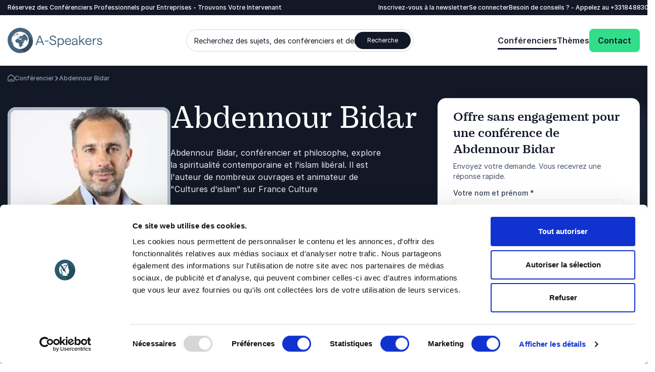

--- FILE ---
content_type: text/html; charset=utf-8
request_url: https://www.a-speakers.fr/conferencier/abdennour-bidar/
body_size: 55992
content:
<!DOCTYPE html><html lang=fr class=no-js data-root=1998><head><link rel=preconnect href=https://consent.cookiebot.com><link rel=preconnect href=https://www.google.com><link rel=preconnect href=https://www.gstatic.com crossorigin><link rel=preload href=/fonts/PracticalSerif600.woff2 as=font type=font/woff2 crossorigin><link rel=preconnect href=https://www.googletagmanager.com><script>window.dataLayer=window.dataLayer||[];function gtag(){dataLayer.push(arguments);}
gtag("consent","default",{ad_storage:"denied",analytics_storage:"denied",functionality_storage:"denied",personalization_storage:"denied",security_storage:"granted",wait_for_update:500,});gtag("set","ads_data_redaction",true);gtag("set","url_passthrough",true);</script><script>(function(w,d,s,l,i){w[l]=w[l]||[];w[l].push({'gtm.start':new Date().getTime(),event:'gtm.js'});var f=d.getElementsByTagName(s)[0],j=d.createElement(s),dl=l!='dataLayer'?'&l='+l:'';j.async=true;j.src='https://www.googletagmanager.com/gtm.js?id='+i+dl;f.parentNode.insertBefore(j,f);})(window,document,'script','dataLayer','GTM-M6BS32T');function gtag(){dataLayer.push(arguments)}</script><title>Abdennour Bidar Conf&#xE9;rencier | Philosophe et Auteur</title><meta name=description content="Découvrez Abdennour Bidar, conférencier inspirant, philosophe et auteur engagé. Réservez-le pour des interventions captivantes et enrichissantes."><meta name=viewport content="width=device-width, user-scalable=no"><meta name=robots content="index, follow"><meta property=og:title content="Abdennour Bidar Conférencier | Philosophe et Auteur"><meta name=twitter:title content="Abdennour Bidar Conférencier | Philosophe et Auteur"><meta property=og:description content="Découvrez Abdennour Bidar, conférencier inspirant, philosophe et auteur engagé. Réservez-le pour des interventions captivantes et enrichissantes."><meta name=twitter:description content="Découvrez Abdennour Bidar, conférencier inspirant, philosophe et auteur engagé. Réservez-le pour des interventions captivantes et enrichissantes."><meta property=og:image content=https://www.a-speakers.fr/media/40wdn1wj/profileheroimage.jpg><meta property=og:image:alt content="Intervenant Abdennour Bidar"><meta property=og:image:width content=528><meta property=og:image:height content=535><meta name=twitter:image content=https://www.a-speakers.fr/media/40wdn1wj/profileheroimage.jpg><meta name=twitter:image:alt content="Intervenant Abdennour Bidar"><meta property=og:locale content=fr><link rel=apple-touch-icon href="/media/vu0lm3aw/a-speakers-favicon.png?width=57&amp;height=57" sizes=57x57><link rel=apple-touch-icon href="/media/vu0lm3aw/a-speakers-favicon.png?width=114&amp;height=114" sizes=114x114><link rel=apple-touch-icon href="/media/vu0lm3aw/a-speakers-favicon.png?width=72&amp;height=72" sizes=72x72><link rel=apple-touch-icon href="/media/vu0lm3aw/a-speakers-favicon.png?width=144&amp;height=144" sizes=144x144><link rel=apple-touch-icon href="/media/vu0lm3aw/a-speakers-favicon.png?width=60&amp;height=60" sizes=60x60><link rel=apple-touch-icon href="/media/vu0lm3aw/a-speakers-favicon.png?width=120&amp;height=120" sizes=120x120><link rel=apple-touch-icon href="/media/vu0lm3aw/a-speakers-favicon.png?width=76&amp;height=76" sizes=76x76><link rel=apple-touch-icon href="/media/vu0lm3aw/a-speakers-favicon.png?width=152&amp;height=152" sizes=152x152><link rel=icon type=image/png href="/media/vu0lm3aw/a-speakers-favicon.png?width=196&amp;height=196" sizes=196x196><link rel=icon type=image/png href="/media/vu0lm3aw/a-speakers-favicon.png?width=96&amp;height=96" sizes=96x96><link rel=icon type=image/png href="/media/vu0lm3aw/a-speakers-favicon.png?width=32&amp;height=32" sizes=32x32><link rel=icon type=image/png href="/media/vu0lm3aw/a-speakers-favicon.png?width=16&amp;height=16" sizes=16x16><link rel=icon type=image/png href="/media/vu0lm3aw/a-speakers-favicon.png?width=128&amp;height=128" sizes=128x128><meta name=application-name content="A-Speakers France"><script>var instant=instant||{};instant.settings={cultureName:'fr',currentContentId:6406,currentUrl:'/conferencier/abdennour-bidar/',currentQueryString:'',mobileBreakpoint:1120,burgerMenuBreakpoint:1200,isSpeedRobot:false,googleApiKeyFrontend:'AIzaSyBWRTHJS7GJZPsPoK0hkcxpRtRJRHEdwlI',marketingCookieConsent:'Vous devez accepter les cookies marketing pour voir la vidéo'};document.documentElement.className=document.documentElement.className.replace("no-js","js");</script><style>html:root{--brand-color-1-base:#121826;--brand-color-1-base-rgb:18,24,38;--brand-color-2-base:#1D2433;--brand-color-2-base-rgb:29,36,51;--brand-color-3-base:#FFFFFF;--brand-color-3-base-rgb:255,255,255;--hero-color-gradient-start:#46657E;--hero-color-gradient-start-rgb:70,101,126;--hero-color-gradient-end:#1B2633;--hero-color-gradient-end-rgb:27,38,51;--primary-cta-color-background:#32DE8A;--primary-cta-color-background-rgb:50,222,138;--primary-cta-color-background-state:#0B9E56;--primary-cta-color-background-state-rgb:11,158,86;--secondary-cta-color-background:#FFFFFF;--secondary-cta-color-background-rgb:255,255,255;--secondary-cta-color-background-state:#F9FAFB;--secondary-cta-color-background-state-rgb:249,250,251;--primary-icon-color:#32DE8A;--primary-icon-color-rgb:50,222,138;--secondary-icon-color:#101828;--secondary-icon-color-rgb:16,24,40;--error-color-background:#F04438;--error-color-background-rgb:240,68,56;--warning-color-background:#FDB022;--warning-color-background-rgb:253,176,34;--success-color-background:#17B26A;--success-color-background-rgb:23,178,106;--tag-color-base:#EFF8FF;--tag-color-base-rgb:239,248,255}</style><link rel=stylesheet href=/dist/assets/styles-CJH_Yx66.css><meta charset=utf-8><meta name=viewport content="width=device-width, initial-scale=1.0"><script>!function(T,l,y){var S=T.location,k="script",D="instrumentationKey",C="ingestionendpoint",I="disableExceptionTracking",E="ai.device.",b="toLowerCase",w="crossOrigin",N="POST",e="appInsightsSDK",t=y.name||"appInsights";(y.name||T[e])&&(T[e]=t);var n=T[t]||function(d){var g=!1,f=!1,m={initialize:!0,queue:[],sv:"5",version:2,config:d};function v(e,t){var n={},a="Browser";return n[E+"id"]=a[b](),n[E+"type"]=a,n["ai.operation.name"]=S&&S.pathname||"_unknown_",n["ai.internal.sdkVersion"]="javascript:snippet_"+(m.sv||m.version),{time:function(){var e=new Date;function t(e){var t=""+e;return 1===t.length&&(t="0"+t),t}return e.getUTCFullYear()+"-"+t(1+e.getUTCMonth())+"-"+t(e.getUTCDate())+"T"+t(e.getUTCHours())+":"+t(e.getUTCMinutes())+":"+t(e.getUTCSeconds())+"."+((e.getUTCMilliseconds()/1e3).toFixed(3)+"").slice(2,5)+"Z"}(),iKey:e,name:"Microsoft.ApplicationInsights."+e.replace(/-/g,"")+"."+t,sampleRate:100,tags:n,data:{baseData:{ver:2}}}}var h=d.url||y.src;if(h){function a(e){var t,n,a,i,r,o,s,c,u,p,l;g=!0,m.queue=[],f||(f=!0,t=h,s=function(){var e={},t=d.connectionString;if(t)for(var n=t.split(";"),a=0;a<n.length;a++){var i=n[a].split("=");2===i.length&&(e[i[0][b]()]=i[1])}if(!e[C]){var r=e.endpointsuffix,o=r?e.location:null;e[C]="https://"+(o?o+".":"")+"dc."+(r||"services.visualstudio.com")}return e}(),c=s[D]||d[D]||"",u=s[C],p=u?u+"/v2/track":d.endpointUrl,(l=[]).push((n="SDK LOAD Failure: Failed to load Application Insights SDK script (See stack for details)",a=t,i=p,(o=(r=v(c,"Exception")).data).baseType="ExceptionData",o.baseData.exceptions=[{typeName:"SDKLoadFailed",message:n.replace(/\./g,"-"),hasFullStack:!1,stack:n+"\nSnippet failed to load ["+a+"] -- Telemetry is disabled\nHelp Link: https://go.microsoft.com/fwlink/?linkid=2128109\nHost: "+(S&&S.pathname||"_unknown_")+"\nEndpoint: "+i,parsedStack:[]}],r)),l.push(function(e,t,n,a){var i=v(c,"Message"),r=i.data;r.baseType="MessageData";var o=r.baseData;return o.message='AI (Internal): 99 message:"'+("SDK LOAD Failure: Failed to load Application Insights SDK script (See stack for details) ("+n+")").replace(/\"/g,"")+'"',o.properties={endpoint:a},i}(0,0,t,p)),function(e,t){if(JSON){var n=T.fetch;if(n&&!y.useXhr)n(t,{method:N,body:JSON.stringify(e),mode:"cors"});else if(XMLHttpRequest){var a=new XMLHttpRequest;a.open(N,t),a.setRequestHeader("Content-type","application/json"),a.send(JSON.stringify(e))}}}(l,p))}function i(e,t){f||setTimeout(function(){!t&&m.core||a()},500)}var e=function(){var n=l.createElement(k);n.src=h;var e=y[w];return!e&&""!==e||"undefined"==n[w]||(n[w]=e),n.onload=i,n.onerror=a,n.onreadystatechange=function(e,t){"loaded"!==n.readyState&&"complete"!==n.readyState||i(0,t)},n}();y.ld<0?l.getElementsByTagName("head")[0].appendChild(e):setTimeout(function(){l.getElementsByTagName(k)[0].parentNode.appendChild(e)},y.ld||0)}try{m.cookie=l.cookie}catch(p){}function t(e){for(;e.length;)!function(t){m[t]=function(){var e=arguments;g||m.queue.push(function(){m[t].apply(m,e)})}}(e.pop())}var n="track",r="TrackPage",o="TrackEvent";t([n+"Event",n+"PageView",n+"Exception",n+"Trace",n+"DependencyData",n+"Metric",n+"PageViewPerformance","start"+r,"stop"+r,"start"+o,"stop"+o,"addTelemetryInitializer","setAuthenticatedUserContext","clearAuthenticatedUserContext","flush"]),m.SeverityLevel={Verbose:0,Information:1,Warning:2,Error:3,Critical:4};var s=(d.extensionConfig||{}).ApplicationInsightsAnalytics||{};if(!0!==d[I]&&!0!==s[I]){var c="onerror";t(["_"+c]);var u=T[c];T[c]=function(e,t,n,a,i){var r=u&&u(e,t,n,a,i);return!0!==r&&m["_"+c]({message:e,url:t,lineNumber:n,columnNumber:a,error:i}),r},d.autoExceptionInstrumented=!0}return m}(y.cfg);function a(){y.onInit&&y.onInit(n)}(T[t]=n).queue&&0===n.queue.length?(n.queue.push(a),n.trackPageView({})):a()}(window,document,{src:"https://js.monitor.azure.com/scripts/b/ai.2.min.js",crossOrigin:"anonymous",cfg:{connectionString:'InstrumentationKey=11b77ee8-b9b1-46d1-b0e6-66b8da0c60a4;IngestionEndpoint=https://westeurope-5.in.applicationinsights.azure.com/;LiveEndpoint=https://westeurope.livediagnostics.monitor.azure.com/;ApplicationId=d247fbdf-d355-4928-930d-cc76b137f4aa'}});</script><body class="profilepage min-h-screen h-screen"><noscript><iframe src="https://www.googletagmanager.com/ns.html?id=GTM-M6BS32T" height=0 width=0 style=display:none;visibility:hidden></iframe></noscript><a class="sr-only top-5 left-5 bg-brand-color-2-base text-brand-color-2-quaternary text-base-xs-500 z-40 outline-none rounded-sm opacity-0 focus:opacity-100 focus:not-sr-only focus:!px-10 focus:!py-5 focus:!fixed transition-opacity duration-300 ease-out" href=#main-content>Aller au contenu principal</a> <a class="sr-only top-5 left-5 bg-brand-color-2-base text-brand-color-2-quaternary text-base-xs-500 z-40 outline-none rounded-sm opacity-0 focus:opacity-100 focus:not-sr-only focus:!px-10 focus:!py-5 focus:!fixed transition-opacity duration-300 ease-out" href=#footer>Aller au pied de page</a><header id=header role=banner><div id=mobile-header class="max-lg:z-40 lg:hidden relative bg-brand-color-3-base"><div class=container><div class="flex justify-between mr-[62px] h-[80px] py-20"><a href="/" class=inline-block><svg id=Layer_1 data-name="Layer 1" xmlns=http://www.w3.org/2000/svg version=1.1 viewBox="0 0 137.3 36.8" class="w-105 h-40 lg:w-192 lg:h-50"><title xmlns="">A-Speakers</title><defs><style>.cls-1{fill:#36495f}.cls-1,.cls-2,.cls-3,.cls-4,.cls-5{stroke-width:0}.cls-2{fill:#46657e}.cls-3{fill:#47667f}.cls-4{fill:#45657f}.cls-5{fill:#fff}</style></defs><path class=cls-4 d=M40.6,25h1.6l1.4-3.6h6.4l1.4,3.6h1.6l-5.4-13.5h-1.7l-5.3,13.5ZM44,20.1l2.7-6.9,2.7,6.9h-5.4ZM53.9,20.1h5.5v-1.3h-5.5v1.3ZM65.8,25.2c2.9,0,4.8-1.5,4.8-3.8s-1.4-3.2-3.2-3.8l-2.6-.8c-1.2-.3-2-.9-2-2s1.1-2.1,2.9-2.1,2.8.9,3.1,2.3h1.6c-.2-2.3-2.1-3.7-4.6-3.7s-4.5,1.4-4.5,3.5,1.4,3,3.1,3.5l2.6.8c1.2.4,2.1,1.1,2.1,2.3s-1.3,2.4-3.2,2.4-3.4-1.3-3.6-3h-1.6c.2,2.7,2.5,4.4,5.1,4.4ZM72.6,28.5h1.5v-4.9c.7.9,2,1.6,3.2,1.6,3,0,4.6-2.2,4.6-5s-1.6-5-4.6-5-2.7.7-3.2,1.6v-1.5h-1.5v13.2ZM77.1,23.9c-1.9,0-3.2-1.5-3.2-3.7s1.3-3.7,3.2-3.7,3.2,1.5,3.2,3.7-1.3,3.7-3.2,3.7ZM83.2,20.1c0,2.8,1.8,5,4.7,5s3.9-1.1,4.2-3.2h-1.4c-.2,1.2-1.4,1.9-2.9,1.9s-3.1-1.3-3.2-3.5h7.5s0-.4,0-.7c0-2.6-1.7-4.5-4.3-4.5s-4.6,2.2-4.6,5h0ZM84.7,19.1c.3-1.7,1.4-2.7,3.1-2.7s2.7,1.2,2.8,2.7h-5.9ZM96.7,25.2c1.5,0,2.8-.7,3.3-1.8,0,1.3.7,1.8,1.7,1.8s.6,0,.6,0v-1.2s-.1,0-.3,0c-.4,0-.7-.1-.7-.8v-4.7c0-1.9-1.6-3.2-3.9-3.2s-3.8,1.2-4,3.2h1.5c.1-1.3,1.1-2,2.5-2s2.4.8,2.4,1.9-.3.8-1,.9l-2.3.3c-2.1.3-3.2,1.3-3.2,3s1.3,2.8,3.3,2.8ZM96.9,23.9c-1.1,0-2-.6-2-1.5s.7-1.6,2-1.8l3.1-.5v.5c0,2.1-1.1,3.3-3.1,3.3ZM103.9,25h1.5v-3.7l1.5-1.3,3.7,5h1.8l-4.5-6,4.2-3.8h-2.1l-4.6,4.2v-8.1h-1.5v13.6ZM112.8,20.1c0,2.8,1.8,5,4.7,5s3.9-1.1,4.2-3.2h-1.4c-.2,1.2-1.4,1.9-2.9,1.9s-3.1-1.3-3.2-3.5h7.5s0-.4,0-.7c0-2.6-1.7-4.5-4.3-4.5s-4.6,2.2-4.6,5h0ZM114.4,19.1c.3-1.7,1.4-2.7,3.1-2.7s2.7,1.2,2.8,2.7h-5.9ZM129.1,16.6v-1.4s-.3,0-.8,0c-1.3,0-2.6.9-3.1,2.1v-2h-1.5v9.7h1.5v-3.7c0-3.2,1.3-4.8,2.9-4.8s1,.1,1,.1h0ZM133.7,25.2c2.2,0,3.6-1.1,3.6-2.8s-1.2-2.5-2.6-2.8l-1.8-.5c-.8-.2-1.3-.6-1.3-1.3s.7-1.4,1.8-1.4,2.1.6,2.2,1.6h1.5c-.2-1.7-1.7-2.9-3.7-2.9s-3.3,1.1-3.3,2.6,1.1,2.2,2.4,2.6l1.8.5c.9.2,1.5.6,1.5,1.5s-.9,1.5-2.1,1.5-2.4-.9-2.5-2h-1.4c0,1.8,1.6,3.3,4,3.3Z /><path class=cls-2 d=M36.8,18.4c0,.6,0,1.2,0,1.8-.1,1.2-.4,2.4-.7,3.5-.2.6-.4,1.1-.6,1.7-.5,1.1-1,2.2-1.7,3.2-.7,1-1.4,1.9-2.3,2.8-.4.4-.9.8-1.3,1.2-.9.8-1.9,1.4-3,2-1.1.6-2.2,1-3.3,1.4-1.7.5-3.5.8-5.3.8-.6,0-1.2,0-1.8,0-1.2-.1-2.4-.4-3.5-.7-1.2-.3-2.3-.8-3.3-1.4-1.6-.9-3.1-1.9-4.3-3.2-1.3-1.3-2.4-2.7-3.2-4.3-.6-1.1-1-2.2-1.4-3.3-.2-.6-.3-1.2-.4-1.8C-.4,18.4,0,14.7,1.4,11.4c.7-1.7,1.6-3.2,2.8-4.6.8-.9,1.6-1.8,2.6-2.6.9-.8,1.9-1.4,3-2C11.9,1,14.2.3,16.6,0c.6,0,1.2,0,1.8,0,2.4,0,4.8.5,7,1.4,1.1.5,2.2,1,3.2,1.7.5.3,1,.7,1.4,1.1.9.8,1.8,1.6,2.5,2.6,1.5,1.9,2.7,4,3.4,6.3.4,1.2.6,2.3.7,3.5,0,.6,0,1.2,0,1.8h0Z /><path class=cls-1 d=M36.8,17.9l-13.4-10.5s-15.8,3-15.6,9c.2,6,4.3,10.2,4.3,10.2l12.7,9.1c11.4-4.5,12.2-15,12-17.8Z /><path class=cls-5 d=M30.3,18.4c0,1.6-.3,3.1-.9,4.6-.3.7-.7,1.4-1.1,2.1-.4.7-.9,1.3-1.5,1.8-.6.6-1.2,1.1-1.8,1.5-.6.4-1.3.8-2.1,1.1-.7.3-1.5.5-2.2.7-.8.2-1.5.2-2.3.2-.8,0-1.6,0-2.3-.2-1.5-.3-3-.9-4.3-1.8-.7-.4-1.3-.9-1.8-1.5-.6-.6-1-1.2-1.5-1.8-.4-.6-.8-1.3-1.1-2.1-.3-.7-.5-1.5-.7-2.2-.3-1.5-.3-3.1,0-4.7.2-.8.4-1.5.7-2.2.3-.7.7-1.4,1.1-2.1.4-.7.9-1.3,1.5-1.8.6-.6,1.2-1.1,1.8-1.5.7-.4,1.3-.8,2.1-1.1,1.4-.6,3-.9,4.6-.9,1.6,0,3.1.3,4.6.9,1.4.6,2.8,1.5,3.9,2.6.6.6,1,1.2,1.5,1.8.4.7.8,1.3,1.1,2.1.6,1.4.9,3,.9,4.6Z /><path class=cls-5 d=M18.4,30.9c-1.6,0-3.3-.3-4.8-1-.8-.3-1.5-.7-2.2-1.2-.7-.5-1.3-1-1.9-1.6-.6-.6-1.1-1.2-1.6-1.9-.5-.7-.8-1.4-1.2-2.2-.3-.8-.6-1.5-.7-2.4-.7-3.3,0-6.6,1.9-9.4,2.8-4.2,7.9-6.3,12.8-5.3.8.2,1.6.4,2.3.7.8.3,1.5.7,2.2,1.2,3.5,2.3,5.6,6.2,5.6,10.4,0,.8,0,1.6-.2,2.4-.2.8-.4,1.6-.7,2.3-.3.8-.7,1.5-1.2,2.2-.5.7-1,1.3-1.6,1.9-.6.6-1.2,1.1-1.9,1.6-.7.5-1.4.8-2.2,1.2-1.5.6-3.1,1-4.8,1h0ZM18.4,7.1c-1.5,0-3,.3-4.3.9-.7.3-1.3.6-2,1-1.2.8-2.3,1.9-3.1,3.1-.4.6-.8,1.3-1,2-.3.7-.5,1.4-.6,2.1-.1.7-.2,1.5-.2,2.2,0,.7,0,1.5.2,2.2.3,1.5.9,2.9,1.7,4.1.4.6.9,1.2,1.4,1.7.5.5,1.1,1,1.7,1.4,1.2.8,2.6,1.4,4.1,1.7.7.1,1.5.2,2.2.2,1.5,0,3-.3,4.3-.9,1.4-.6,2.6-1.4,3.7-2.5,1.1-1.1,1.9-2.3,2.5-3.7.6-1.4.9-2.9.9-4.3,0-.7,0-1.5-.2-2.2-.3-1.5-.9-2.9-1.7-4.1-.4-.6-.9-1.2-1.4-1.7-1.6-1.6-3.6-2.7-5.8-3.1-.7-.1-1.5-.2-2.2-.2h0Z /><path class=cls-3 d=M14,13h.2c0,0,.2,0,.2,0h.1s.1-.1.1-.1h0c0-.1.2-.2.2-.2h0c0-.1-.1-.1-.1-.1h-.2s0,0,0,0h0c0,0-.2,0-.2,0h0c0,.1,0,.2,0,.2l-.3.2h0ZM15.6,12.9h0c0,0-.1,0-.1,0h0c0,0,0-.3,0-.3h0v-.2c-.1,0-.1,0-.1,0h.2v-.2h-.2c0,0,.1-.1.1-.1h0c0,0-.1,0-.1,0h-.1c0,0-.1,0-.1,0h0c0,.1,0,.2,0,.2h0c0,.1,0,.1,0,.1h0c0,0,0,0,0,0h0c0,0,0,0,0,0h0c0,0,0,0,0,0h0s0,.1,0,.1h.1s0,.2,0,.2h0c0,.1-.2,0-.2,0h0c0,.1,0,.2,0,.2h-.1c0,0,0,0,0,0h0s0,0,0,0h0s-.1,0-.1,0l-.3.2h.3s0,0,0,0h.1c0,0,.4,0,.4,0h.1c0-.1,0-.1,0-.1l.2-.2v-.2ZM14.8,12h0c0,.1,0,0,0,0h.1c0,0-.1-.1-.1-.1h0c0,0,0,0,0,0ZM15.4,11.8h0c0,0,0,0,0,0h0c0,0,0,0,0,0ZM28.1,11.1h0c0,0,0,0,0,0h0c0,0,0,0,0,0h0ZM29.3,13.1h0s0,0,0,0h0c0,0,0,0,0,0h0ZM28.2,19.6h0v.7c0,0,.3-.2.3-.2v-.2l-.2-.3ZM30.2,15.9h0c0,0,0,.3,0,.3h0c0-.1,0,0,0,0h0v-.2h0ZM17.9,9.6l.2.2h.1c0-.1-.2-.2-.2-.2h.3c0-.1-.4-.2-.4-.2h-.5s0,.2,0,.2l.3.2.2-.2ZM16.2,14.9h0c0,0,0-.1,0-.2h0c0,0-.1,0-.1,0,0,0,0,.1,0,.1h0c0,.1,0,.1,0,.1,0,0,0,0,0-.1ZM16,15.1h0c0,0,0,.1,0,.1,0,0,0,.2,0,.2h.1s0,0,0,0v-.2s0,0,0,0h0c0-.1,0-.1,0-.1h0c0,0-.1,0-.1,0ZM20.2,16.1h0c0,0-.1,0-.1,0h-.1c0,.1.1.2.1.2h.2c0-.1,0-.2,0-.2h0ZM18.4,16.2h.2s.2,0,.2,0h0c0,0,0,0,0,0h0s-.4,0-.4,0c0,0,0,0,0,0h0ZM18.7,15.9h.1c0,0-.1,0-.1,0h0ZM18.6,15.9h0s0,0,0,0h0ZM19.1,16.1h0c0,.1,0,.1,0,.1,0,0,0,0,0-.1ZM18.9,15.8h0c0,0,0,0,0,0h0ZM18.8,15.6h0c0,0,0,0,0,0h0c0,0,0,0,0,0ZM18.8,16h0c0,0,0,0,0,0h0ZM19.2,16h0c0,0,0,0,0,0h0ZM30,15.3h0c0-.2-.1-.4-.2-.6h0s.1.4.1.4v.2ZM30,16.4c0,0,0,.1,0,.2h0v-.2h0c0-.1,0,0,0,0h0ZM30,21.1c0-.2,0-.4.1-.7h0s0-.1,0-.2h0s0-.1,0-.1c0-.1-.1-.3-.2-.4v-.2s-.1,0-.1,0h0s-.1,0-.1,0c0,.1.2.3.2.5,0,.1,0,.3,0,.4h0s0,.3,0,.3c0,.1,0,.3,0,.4h0ZM30.1,20.3h0v.2h0s0,0,0,.2h0c0-.1,0-.3,0-.3ZM30.4,18.5v.6s0,.1,0,.1c0,0,0,.2,0,.3h0c0,0,0,0,0,0v.2c0,0,0,.2,0,.3h0c0,.3,0,.4,0,.5,0,0,0,0,0-.1h0c0-.2,0-.4,0-.6,0-.1,0-.2,0-.3h0c0-.3,0-.4,0-.6v-.4h0ZM17.1,26.7c0,.2.1.3.2.5h0c0-.1-.2-.5-.2-.5h0ZM27.1,10.3l-.3-.3.3.3ZM20.5,10.4h.3c0,0-.2-.2-.2-.2v-.3c0,0,.5-.2.5-.2h0c0,0-.2,0-.2,0h0s-.3,0-.3,0l-.2.2c0,.1,0,.2,0,.3h0c0,.1.2.2.2.2ZM22.3,9.2h0c0,0-.4-.2-.4-.2h0c0,.1.3.2.3.2h.3ZM22.4,9.3h.1c0,0,0-.1,0-.1h-.2s0,0,0,0v.2c.1,0,.2,0,.2,0ZM24.3,8.9h0c0-.1,0-.2,0-.2,0,0-.2,0-.2.1h.1c0,0,.2,0,.2,0ZM24.5,8.6h-.1s0,0,0,0h0s.1,0,.1,0ZM24.5,8.9h.1s0,0,0,0h-.2.1ZM24.9,8.2h0s-.1,0-.1,0h0s0,0,0,0h.1ZM27.2,10.2h0c0,0,0,.1,0,.1h0c0,0,0,.1,0,.1h0s0,.1,0,.1l.2.2h0c0,0,.1.2.1.2h0c0,0,0,0,0,0h0s0-.2,0-.2v-.2c-.1,0-.1,0-.1,0h0c0,0,0,0,0,0h0c0,0-.2-.3-.2-.3-.1-.1-.2-.2-.4-.3h0ZM27.9,10.9h0s0,0,0,0h0ZM28.1,11.3l.2.4c-.1-.2-.2-.2-.2-.4h0ZM23.4,24.7h-.1c0-.1,0,0,0,0,0,0,0,0,0,.1h-.1c0,0,0,.1,0,.2l-.3.2h-.3s0,.2,0,.2h-.1c0,.2,0,.2,0,.3h0c0,.1,0,.2,0,.2v.2h-.3c0,0,0,.2,0,.2h0c0,0,0,.2,0,.2h0c0,.1,0,.1,0,.1h0s.2,0,.2,0h0c0,0,.1,0,.1,0l.3-.4c.1-.2.3-.4.4-.6v-.2s.1-.1.1-.1h0c0-.1,0-.2,0-.2h0c0,.1.1,0,.1,0h0c0-.2,0-.3,0-.4h0ZM14.3,10.7h0c0-.1-.3,0-.3,0v.3s.2.1.2.1l.6-.2v-.2c0,0-.6,0-.6,0ZM13.8,8.7h-.4c0,.1,0,.3,0,.3,0,0,.2.1.3.1-.2.1-.3.3-.5.4h0s0,.1,0,.1h-.1c0,0-.1,0-.1,0h0s0,0,0,0h0s-.3.1-.3.1c-.2.2-.4.5-.6.8h.2c0,0-.1.2-.1.2h.1c0,0,.9-.5.9-.5h.2c0,0,.6-.2.6-.2h.9s.2-.4.2-.4l.4-.2c0-.1.2-.2.2-.3h.3c0,0,.3,0,.3,0h0c0,0-.5-.1-.5-.1v-.2c-.2,0-.4,0-.5-.1-.4,0-.4,0-.7,0h-.2c0,0-.5,0-.5,0h-.1ZM13.2,8.5h0s0,0,0,0h-.1c0,.1,0,.2.1.3h.3c0-.1.3-.1.3-.1h0c0,0,.6,0,.6,0h.1c0,0-.2-.2-.2-.2-.2,0-.3-.1-.5-.2h-.1c0,0,0,.1,0,.1h0s.1-.1.1-.1h-.4c0,.1,0,.2,0,.2ZM13.2,8.4h0c0,0,0,0,0,0h0s0-.1,0-.1l-.2.2s0,0,0,.1h.1ZM12.9,8.4h0s0,0,0,0h0s0,0,0,0h0c0,.1.1.2.2.3h.1c0,0,0-.1,0-.1h0c0,0,.2-.2.2-.2h-.1ZM12.7,8.3h.2v-.2h-.1c0,0,0,0,0,0l.2-.2h-.1c-.1,0-.2.1-.3.2,0,0,0,0,.1,0h0ZM12.8,8.5h0s.2-.1.2-.1c0,0,0,0,0-.1h-.2c0,.1,0,.2,0,.2,0,0,0,0,0,0h0c0,0,.1,0,.1,0ZM12.3,9.7v-.2c0,0,.2,0,.2,0,0-.2.2-.4.3-.5,0,0-.1-.1-.2-.2-.1,0-.3,0-.4,0h-.1c0,0,0,.2,0,.2h0c0,.1,0,.2.1.2h0l-.2.3h-.4c0,.1,0,0,0,0h-.1c0,.1,0,.2,0,.2v.2c-.1,0,0,.1,0,.1h.3c0-.1,0-.3,0-.3h.2c0,0-.1.2-.1.2l.4-.2ZM12.4,8.5h0c0,0-.1,0-.2.2h.2s0,0,0,0h.2c0-.1,0,0,0,0h0c0,0-.2,0-.2,0h0ZM12.2,8.6h0s0,0,0,0ZM12.5,8.5h-.1c0,0,.1,0,.1,0ZM12.4,8.1h0c0,0,0,0,0,0h0s0,0,0,0h0s0,0,0,0c0,0,0,0,0,0h-.1s0,0,0,0h0s0,0,0,0h0s0,0,0,0h0c0,0,0,0,0,0h0s0,.1,0,.1h0s.1,0,.1,0h0s0,0,0,0h.1c0-.1,0-.2,0-.2h.2c0,0,0,0,0,0h0c0,0,0,0,0,0h-.2c0,0,0,0,0,0h0c0-.1.2-.2.2-.2h0c0,0,0,0,0,0h0c0,0,0,0,0,0h-.2ZM11.3,9.6h0c0,0,0-.1,0-.1v-.2c.1,0,.1,0,.1,0h-.2c0,0,0,.1,0,.1h-.1c0,0,0,.1,0,.1h0s.1,0,.1,0h0c0,.1,0,0,0,0ZM11.1,9.6h0s0,0,0,0h0s.1,0,.1,0h0s0,0,0,0ZM11,9.8h0c0,0,0,0,0,0h0c0,0,0,0,0,0ZM9.8,11.6h0c0,0,0,0,0,0h0c0,.1,0,.1,0,.1h0c0,0,0-.2,0-.2ZM9.6,12h0s.1.2.1.2h0s0,0,0,0h0s0,0,0,0h0c0,0,0,.1,0,.1h.1c0,0,0,0,0,0h0c0,0,0,0,0,0h.1c0-.1.1-.3.1-.3h0s0,0,0,0h0s0,0,0,0h0c0,0,0-.1,0-.1h0s.2-.2.2-.2h0c0,0-.1,0-.1,0-.2,0-.4.2-.5.3ZM9.4,12h0s0,0,0,0v.2s0,0,0,0h0s0,0,0,0h0c0,0,0-.1,0-.1ZM7.1,16.4h0s0,0,0-.1c0,0,0,0,0,.1ZM11.2,10.4l-.3.2h0v-.2c0,0,.3-.1.3-.1h0c0,0,0-.1,0-.1h.1c0-.1,0-.2,0-.2h0s0-.1,0-.1h0s0,.1,0,.1h0s-.1.2-.1.2h-.2c0,.1,0,.2,0,.2h-.1c0,.1-.1.2-.1.2h-.2s0,.1,0,.1l-.2.2h0c0,0,0,0,0,0h0c0,0,0-.1,0-.1h0c0,0,0,0,0,0h0c0,0,0-.2,0-.2h0c0,0,0-.1,0-.1h0c0,0,0-.1,0-.1h0c0,0,.1-.3.1-.3h0v-.2h.2v-.2h0c0,0,.1-.1.1-.1h.3c0-.1,0,0,0,0h0c0,0,0,0,0,0h0c0,0,0,0,0,0h.1s0,0,0,0h.1s0,0,0,0h0s0,0,0,0h0c0,0,0,0,0,0h.2c0,0,0-.1,0-.1h0s.1,0,.1,0h0c0,0,0,0,0,0h-.2s0,0,0,0h.1c0,0,0-.1,0-.1h-.1c0,0,0,0,0,0h0c0,0,0,0,0,0h0l.2-.2h.1s0,0,0,0h.2s0,0,0,0c0,0,0,0,0,0h-.3c0,.1-.2.2-.2.2h-.1c0,.1-.1.2-.1.2h0c0,0,.2-.2.2-.2h0s-.2,0-.2,0c0,0,0,0,0-.1h0c0-.1-.1-.1-.1-.1,0,0,0,0,0-.1h0c0,0,0,0,0,0h.1c0,0,.2-.3.2-.3h.2c0-.1.1-.2.1-.2-.2.1-.4.3-.6.4l-.4.3h-.1c0,0-.1.2-.1.2h-.1c0,.1-.5.5-.5.5-.5.5-.5.5-.7.7h0c0,.1,0,.1,0,.1h0s0,0,0,0h0s0,0,0,0l-.2.2-.2.3h0s0,0,0,0h0c0,0,0,.2,0,.2v.2c-.1,0-.2.2-.2.2,0,0,0,0,0,.1h0c0,0,0,.1,0,.1h0c0,0,0,0,0,0h0s0,.1,0,.1h0c0,0,0,0,0,0h0c0,0,0,0,0,0h.1s0,0,0,0l.3-.2h0c0,0,0,.2,0,.2h-.1c0,.1,0,.2,0,.2h0s0,.1,0,.1h-.2c0,0,0,.2,0,.2h.2c0,0,.2,0,.2,0h0s0,0,0,0h0v-.2h0c0-.1-.1,0-.1,0h0c0,0,0,0,0,0h0c0-.1,0-.3,0-.3h.2c0-.1,0-.2,0-.2h0c0,0-.3,0-.3,0h0c0,0,.2,0,.2,0h0c0,0,0-.1,0-.1,0,0,.1.2.2.2h.2s0,0,0,0h.1c0,0,.2-.2.2-.2h0c0,0,0-.2,0-.2v-.2s0,0,0,0h0s0-.1,0-.1c.1-.1.3-.3.4-.5h0ZM12,8.9l.2-.2-.2.2ZM11.4,8.8h0c0,0,0,0,0,0h0c0,.1,0,.2,0,.2h.1ZM9.8,10.3h0c0-.1.2-.3.2-.3l-.3.3h0c0,0,0,0,0,0ZM10.8,10.9c.1-.1.3-.3.4-.5-.1.1-.3.3-.4.5h0ZM9.5,10.6l-.2.3h0s0,0,0,0h0c0,0,0,0,0,0h0c0,0,0,.2,0,.2,0,0,0,0,0,.1h0s0,0,0,0c0,0-.1.2-.2.2v.2c-.1,0-.1,0-.1,0h0c0-.1,0-.2,0-.2h0c0,0,0,0,0,0h0c0,0,0,0,0,0h0c0,.1,0,.2,0,.2h0c0,0,0,0,0,0h0c0,.1,0,.2,0,.2h0c0,0,0,.2,0,.2h.1c0,0,0-.2,0-.2,0,0,0,0,0,.1h0c0,0,.1-.1.1-.1,0,0,0,.1,0,.2l.3-.2h0c0,0,0,.2,0,.2h-.1c0,.1,0,.2,0,.2h0c0,0-.1,0-.1,0h-.1c0,0,0,.2,0,.2h0c0,.1,0,0,0,0h0c0,0-.2.2-.2.2h0s0,0,0,0h0c0,.1,0,0,0,0h0c0,0,0-.1,0-.1h0c0,.1-.1.3-.2.4h0c0,0,0,.2,0,.2h0c0,0,0,0,0,0h0c0,0,0,.1,0,.1v-.2c0,0,0,0,0,0h0c0,0,0,0,0,0h0c0-.1,0-.2,0-.2l.2-.3h0s0,0,0,0h0c0,0,0,0,0,0M7,15.8h0c0,0,0,.3,0,.3h0c0-.1,0,0,0,0v-.2s0,0,0,0M7,15.8v.2s0,.1,0,.1h0c0,0,0-.4,0-.4M7,15.8v.3c0,0,0,.1,0,.1h0c0-.1,0,0,0,0h0v-.5M6.8,19.3h0c0,0,0,0,0,0M6.9,18.5c0,.2,0,.4,0,.6,0-.2,0-.4,0-.6M6.9,19.3h0s0-.2,0-.2h.1c0,.1,0,.2,0,.2h0c0,0,0,0,0,0v.2h0v.3h0c0,0,0,0,0,0h0c0,0,0,0,0,0,0,0,0-.2,0-.3h0v-.3M6.8,17.4h0c0,0,0,.1,0,.1h0c0,.2,0,.2,0,.2h0c0,.1,0,.1,0,.2v.3s0,.2,0,.2h0v.2h0s0,.2,0,.2v.2s0,.1,0,.1h0c0,0,0,0,0-.1v.7s0,0,0,0v-.2s0-1.1,0-1.1c0-.3,0-.7,0-.9M7.1,19.8v-.5h0c0,0,0,.4,0,.4v.3c0,0-.1,0-.1,0h0s0,0,0,0h0M6.8,19.7v-.7s0,0,0,.1h0s0,0,0,0v.8s0,0,0,0h0c0,0,0,0,0,0h0c0,0,0,0,0,0h0c0,0,0,0,0,0h0c0,0,0-.2,0-.2h0c0,0,0,.5,0,.5h0v.4s0,0,0,0h0c0-.1.1,0,.1,0h0c0,0,0,.2,0,.2h0s0,0,0,0l.2.4c0,0,0,.1,0,.2h0c0,0,.1,0,.1,0h.2c0,.3.2.5.3.7h.1c0,0,.1.4.1.4,0,.2,0,.3.1.5h0c0,.1,0,.1,0,.1v.3h0c0,.3.2.5.3.8h0c0,0,0,.1,0,.2,0,.1,0,.3,0,.4h0s0,0,0,0h-.2c0-.1,0,.1,0,.1l.2.3h0c0,0,0,.2,0,.2h0c0,.1.1.3.1.3h0c0,.1.2.3.2.3h0s-.2-.2-.2-.2c-.1-.2-.3-.4-.5-.6h0c0-.1-.1-.2-.1-.3v-.2c-.1,0-.2,0-.2,0v-.2c-.1,0-.2,0-.2,0l-.2-.3h0c0,0,0-.3,0-.3v-.2c-.1,0-.2-.2-.2-.2v-.2c0,0-.1,0-.1,0v-.2c0,0-.1,0-.1-.1,0-.1,0-.2-.1-.4h0c0-.1,0-.2,0-.2v-.2c-.2-.3-.3-.6-.3-.9-.1-.6-.1-.6-.2-1,0-.2,0-.5,0-.7h0M8.5,24.6l.2.3v.2c.1,0,0,0,0,0h0c0-.1,0-.1,0-.1v.2c.2,0,.2.2.3.3h0s0,0,0,0c.1.2.3.4.4.5h0s.2.3.2.3h.1c0,.1,0,.2,0,.2h0c0,.1,0,.1,0,.1h0c0,0,0,0,0,0-.4-.5-.4-.5-.6-.8-.4-.5-.4-.5-.6-.8-.1-.2-.3-.5-.4-.7,0,.1.2.3.3.4M8.2,24.1c.1.2.3.5.4.7.4.5.4.5.6.8.2.3.4.5.6.8h0c0,0,0,0,0,0h0s-.1-.1-.1-.1h0s-.1-.1-.1-.1l-.2-.2c-.1-.1-.3-.3-.4-.5h0s0,0,0,0c0,0,0-.2-.1-.3v-.2c-.1,0-.2,0-.2,0h0c0,.1,0,.2,0,.2v-.2c-.1,0-.3-.3-.3-.3,0-.1-.2-.3-.3-.4M13.7,16.2l-1.6,1.1h-.2c0,.2-.1.3-.2.3v.3c-.1,0-.3.2-.3.2h-.1c0,0,0,.2,0,.2h0s0,.2,0,.2c0,.2,0,.5,0,.7h0c0,0,0,.3,0,.3v.4s0,0,0,0l.3.3.3.4v.3l.2.2c.2.2.5.4.7.6h0s.2-.1.2-.1h.5c0,0,.1.1.1.1h.2c0,0,.5,0,.5,0h.2c0,0,.2,0,.2,0h.4s.1.2.1.2c.1.1.2.2.4.2h.2s0,0,0,0l.2.2v.5l-.2.3.5.5.2.2v.2c0,0,.3.5.3.5h0v.8c0,0-.1.2-.2.2v.3s0,0,0,0c.2.3.2.3.5.7,0,0,0,0,0,.1v.3c.1,0,.3.4.3.4h0s0,0,0,0l.3.4h0c0,0-.1,0-.1,0h.2c.1.2.3.2.4.2h.7c0-.1.2-.1.3-.2.4-.2.5-.3,1-.6v-.3h.2c.2,0,.3-.2.3-.4,0-.1,0-.2.2-.3.3-.2.5-.4.8-.6.1,0,.2-.2.2-.4,0-.2,0-.3,0-.5h0c0,0-.2,0-.2,0,0-.3,0-.6,0-.9h0s.4-.6.4-.6h0c.4-.4.8-.8,1.3-1.3,0,0,0-.1.1-.2.1-.3.2-.6.3-.9v-.3c-.3.1-.8.3-1.2.4l-.2-.2v-.2h-.2l-.5-.3c0,0-.2-.1-.2-.2v-.3c-.1,0-.4,0-.4,0,0-.2,0-.4,0-.6l-.3-.2h0c-.4-.7-.4-.8-.7-1.3h0l.3.4h.2q.4.5,1.5,2.1h0c0,.2.2.3.3.4.1,0,.3,0,.5,0h0c.4-.2.5-.3.9-.5h0c0-.1.1-.2.1-.2l.6-.4c0,0,.2-.2.2-.3,0-.2.1-.4.2-.5l-.2-.2h-.3c0,0,0-.1,0-.1v-.2c0,0-.4.4-.4.4h-.3s-.1,0-.1,0h0c0-.2,0-.3,0-.4h-.1v.2s-.5-.6-.5-.6v-.2s0,0,0,0h.2s.3.4.3.4h.1l.3.2h.3v-.2h.2s0,0,0,.1h1.2c.2-.1.3-.1.5,0h.1c0,.1.2.2.2.2h.1s0,0,0,0h-.2s.4.3.4.3v-.2c0,0,0-.1,0-.2h0c.1.4.2.5.3.9,0,0,0,.1,0,.2l.2.3h0c0,.3.2.5.3.7v.2h.1c0,.1.1,0,.1,0v-.2h0v-.2h.1c0-.4,0-.7,0-1.1h.2v-.3c0-.2.1-.4.2-.6v-.2c.1,0,0-.2,0-.2v-.2c.1,0,.1.1.1.1h0c0,0,.1-.3.1-.3h0c0-.1,0-.1,0-.1v.2c.2.1.3.3.4.4,0,0,0,.1,0,.2v.2s.2,0,.2,0v-.2c0,0,0-.1,0-.1h0c0,.3.1.6.2.8,0,.2,0,.4,0,.6h0c0,.1.1.4.1.4h0v.4h0v.4c0,0,0,0,0,0v-.2s0-.5,0-.5v-.2s0-.1,0-.1h0s0-.3,0-.3h0s0,0,0,0v-.4c0,0,0-.2,0-.2h0c0,0,0,0,0,0h0s0,0,0,0h0c0,0,0,.1,0,.1h0s0,0,0,0v.3h0c0-.3,0-.5,0-.8v-.2c0-.2,0-.3,0-.5,0-.1,0-.2-.2-.3,0,0,0-.2,0-.3v-.5h0s0,.1,0,.2h0s0-.2,0-.2v-.6c0-.2,0-.4-.1-.5h0v-.6c-.1,0-.2-.2-.2-.2h0v-.2c-.1-.1-.2-.2-.3-.4h0s-.2-.4-.2-.4c0,0,0,0,0,0h0c0,0,0,0,0,0v.2c0,0-.1-.2-.1-.2,0-.1-.1-.3-.2-.5h0c0,.1,0,.3,0,.3h0c0,0,0-.2,0-.2h0v.2c.1,0,.1,0,.1,0h0c0,0,0,.2,0,.2h0c0,0,.1.3.1.3v-.2c0,0-.1,0-.1,0v-.2c-.1,0-.2-.2-.2-.2h0c0,0-.1-.3-.1-.3l-.2-.2h0c0,0-.2-.4-.2-.4,0,0,.2.2.2.3h0c0,0,0-.1,0-.2h0s0,0,0,0l-.3-.4h0c-.1-.1-.2-.3-.3-.4-.1-.1-.3-.3-.4-.4h-.1c0-.1-.1-.1-.1-.1h0c0,.1-.1.1-.1.1h0c0,0,0,0,0,0-.2-.2-.4-.4-.6-.7,0,0,0-.2,0-.2h.1c0,0-.1,0-.1,0h0c0,0,0,0,0,0l-.3-.2h0c0,0,.1,0,.1,0h-.2c0-.1,0-.2,0-.2h0s.1,0,.1,0l.3.3h0s.3.3.3.3l.2.2-.3-.3-.2-.2-.2-.2h0c0,0,0-.1,0-.1h0s-.3-.2-.3-.2l-.3-.2h0c0,0,0,0,0,0h0s0,0,0,0h-.2c0-.1,0,0,0,0,0,0,0,0,0,0,0,0,0,0,0,0h0s0,0,0,0h0s0,0,0,0h0c0,0,0,0,0,.1h0c0,0,0,.1,0,.1h0s-.1,0-.1,0c0,0,0,.1,0,.2h0s0,0,0,0h-.1s0,0,0,0c0,0-.2.1-.2.2h.2c0,.1-.2.2-.2.2h.1c0,.1-.5,0-.5,0h0c0,0,0,0,0,0h0c0,0-.3.1-.3.1h-.3c0,0-.1.2-.1.2v-.2s0,0,0,0h-.2c0,0-.2,0-.2,0h0s-.1,0-.1,0h0s-.2,0-.2,0h0c-.1.2-.3.3-.5.4h.1c0,.1-.3.2-.3.2h.2c0,.1-.1.1-.1.1h0c0,0-.2,0-.2,0h0,.1c0,.1,0,.2,0,.2l.3.2h.4v.2h-.2c0-.1-.1,0-.1,0v.3c0,0,0,0,0,0v-.2c0,0-.2,0-.2,0l-.2-.2h0c0,0,0-.2,0-.2h-.3s0,.2,0,.2h0c0,0,0,.2,0,.2h.3c0,0,0,.2,0,.2h-.3c0,0,0-.1,0-.1h-.5c0,0,0,0,0,0h.3c0,.1,0,.2,0,.2h0c0-.1-.2,0-.2,0h0s0,0,0,0h0c0,0-.4.1-.4.1h0c0,0-.1,0-.1,0h0c0-.1,0-.1,0-.1h0c0,0-.1,0-.1,0,0,0,0,.1,0,.2h0c0,.1-.2,0-.2,0v.2c-.1,0,0,.1,0,.1h-.3c0,0,0,0,0,0h.1c0,0-.3,0-.3,0v-.2s-.3-.1-.3-.1h0s.6.1.6.1v-.2c.1,0,0-.1,0-.1h-.5c0-.1,0-.1,0-.1h-.4c0-.1-.3-.2-.3-.2,0,0-.1,0-.2,0h-.4c0,0-.3.2-.3.2h0c0,0-.2,0-.2,0h-.1c0,0,.2,0,.2,0h0s-.2.2-.2.2h0c0,.1-.3.4-.3.4h0s-.2,0-.2,0c-.2,0-.3.2-.4.4v.2c0,0,.2.2.2.2l.3-.2h0v.3c.1,0,0,0,0,0h-.2c0,0,0,.2,0,.2h.2s.2,0,.2,0h0c0-.1.2-.1.2-.1v-.3c.1,0,.3-.2.3-.2h0s-.2-.2-.2-.2c0,0,0-.1,0-.2l.3-.2h0c0,0,0-.1,0-.1h.1c0-.1.2-.1.2-.1h0c0,0-.3.4-.3.4,0,0,0,.2,0,.3l.2.2h.5c0,0,0-.1,0-.1h0v.2h-.5c0,.1-.1.2-.1.2h0c0,0,.1,0,.1,0h0s0,0,0,0h0v.2h-.2c0-.1-.1-.1-.1-.1h-.1v.3h0s0,0,0,0l-.3.2h.2c0-.1-.1-.2-.1,0h-.5c0,.1-.1,0-.1,0h-.2c0,0-.1,0-.1,0h0v-.2h.2c0-.1,0-.2,0-.2h0c0-.1,0-.1,0-.1h0c0,0,0,0,0,0h-.1c0,0,0,.3,0,.3h0c0,.1,0,.2,0,.2h0c0,0,0,0,0,0h0c0,0,0,0,0,0h0c0,0-.1,0-.1,0h-.2c0,0,0,.2,0,.2h-.2c0,.1-.1.1-.1.1h-.1c0,0,0,.2,0,.2h-.2s0,.1,0,.1h-.1s0,0,0,0h-.1,0c0,0,0,.2,0,.2h-.2c0,0-.2,0-.2,0h0c0,.1.2.2.2.2h0c0,0,.1.2.1.2l-.2.4h0s-.1,0-.1,0h-.2s-.4,0-.4,0h-.1c0,0-.1,0-.1,0h-.2c0,0,0,.1,0,.1h0c0,0,0,.3,0,.3l-.2.3h0c0,0,0,.2,0,.2h.1c0,.1.1.1.1.1h0c0,0,0,0,0,0h0c0,0,.2-.1.2-.1h.2v.2h.1l.3-.3v-.2s.2-.2.2-.2h0c0,0,.4-.2.4-.2,0,0,0,0,0-.1,0,0,0,0,0,0h.2c0,0,.2,0,.2,0h.3c0-.1.2-.2.2-.2h.2c0,0,0,.3,0,.3l.4.3h.1l.3.2h0v.2s0,0,0,0h-.4s0,0,0,0h0c0,0,.4.3.4.3h0c0,0,0-.2,0-.2h0c0-.1.1,0,.1,0l.2-.2h0c0-.1-.1-.2-.1-.2h0c0-.1.2,0,.2,0h0c0-.1-.4-.3-.4-.3h0c0,0,0-.1,0-.1h-.3c0-.1,0-.3,0-.3l-.2-.2h0c0,0,0-.2,0-.2h.2s0,0,0,0h0s0,0,0,0h.1c0,.1,0,0,0,0v.2s.2.1.2.1h0c0,0,.2,0,.2,0h.1c0,0,0,.2,0,.2h0s0,.3,0,.3h.2c0,.1.1.3.1.3h.1s0,.1,0,.1h0c0,.1,0,.2,0,.2h0c0,0,0,0,0,0h0s0,0,0,0h0c0,0-.1-.2-.1-.2h0c0,0-.2-.2-.2-.2h0s.2.1.2.1h0c0,0,.2,0,.2,0h-.1c0,0,0-.2,0-.2l-.2-.3h.3c0,0,.2,0,.2,0h.2s.2,0,.2,0h0s0,0,0,0h-.5c0,0,.1.3.1.3l.2.4h.3c0,0,.2,0,.2,0h0c0-.1.1-.1.1-.1l.2.2h.3c0,0,.2,0,.2,0v.6c0,0-.2.4-.2.4h-.5c0-.1-.3,0-.3,0h-.4c0-.1-.3-.1-.3-.1h0c0-.1-.3-.1-.3-.1h0c0,0-.2-.2-.2-.2l-.4.2h0c0,.1,0,.2,0,.2h-.2c0,.1-.7-.1-.7-.1v-.2h-.3c0-.1-.1-.1-.1-.1h-.2c0-.1-.2-.2-.2-.2h0c0,0,.2-.2.2-.2v-.2h0c0,0,.1-.2.1-.2h0c0,0-.1,0-.1,0h0c0,0-.2,0-.2,0h0s-.1,0-.1,0h-.3s-.2,0-.2,0h0s-.5,0-.5,0h-.2c0,0,0,0,0,0h-.3c0,0-.1,0-.1,0,0,0,0,0,0,0M18.9,12.3h-.2c0,0,0,0,0,0h0s0,0,0,0h.1,0ZM20.4,14.3h.1s-.1,0-.1,0h0,0ZM21.1,15.2h0c0,0,0,.2,0,.2h-.4s0,0,0,0h-.4c0,0-.3,0-.3,0h-.3v.2h-.5v-.4h.1v-.2h.1c0-.1,0-.2,0-.2h0c0,0,.2,0,.2,0h0c0,0,.2,0,.2,0h0s-.2.1-.2.1h0s.1,0,.1,0h0s.1,0,.1,0h0c0,.1,0,.2,0,.2h.2v-.2h.2c0,0-.2,0-.2,0h0c0-.1.1-.2.1-.2h.2s0,0,0,0h0c0,.1,0,.1,0,.1h.2c0,.1,0,.1,0,.1l.2.2c0,0,.2.1.2.2h0ZM23,15.9h-.3c0-.1-.2-.1-.2-.1h-.1v-.2h0c0-.1,0-.2,0-.2h0c0,0-.6-.4-.6-.4v-.2s-.2,0-.2,0c0,0,0,0,0-.1h0c0-.1,0-.1,0-.1h0v-.2h.2c0-.1.2-.2.2-.2h.1c0,0,0,.2,0,.2h-.3s-.1.2-.1.2c0,0,0,0,0,0h0l.2.2h.2c0,.1,0,.3,0,.3h0c0-.1,0-.1,0-.1h0c0,0,.1.2.1.2h0c0,0-.2.1-.2.1,0,0,0,.1,0,.2h.3c0,.2,0,.3,0,.4h-.1ZM23.6,14.4h0c0,.1-.2.1-.2.1h0c0-.1,0-.2,0-.2h0v-.2h0s.2.2.2.2h0ZM26.8,12.2h0s0-.1,0-.1h0c0,0,0-.3,0-.3l-.2-.3.2.2v.2c.1,0,.2.2.2.2h0c0,0,0,.2,0,.2Z /></svg> </a><div class="text-base-xs-600 flex flex-wrap gap-x-30 justify-between"><button id=search-trigger type=button class="flex flex-col items-center gap-y-13"> <svg xmlns=http://www.w3.org/2000/svg viewbox="0 0 17 17" class="w-24 h-24"><path d="M16 17c-.26 0-.51-.1-.71-.29l-2.96-2.96c-1.29 1-2.91 1.59-4.67 1.59C3.44 15.33 0 11.89 0 7.67S3.44 0 7.67 0s7.67 3.44 7.67 7.67c0 1.75-.59 3.37-1.59 4.67l2.96 2.96A.996.996 0 0 1 16 17ZM7.67 2C4.55 2 2 4.54 2 7.67s2.54 5.67 5.67 5.67c1.53 0 2.92-.61 3.94-1.6.02-.02.04-.05.06-.07s.04-.04.07-.06c.99-1.02 1.6-2.41 1.6-3.94C13.34 4.55 10.8 2 7.67 2Z"></path></svg> <span>Recherche</span> </button></div><button id=hamburger-menu class="absolute right-15 top-12 z-10"> <svg width=40 height=40 viewBox="0 0 100 100"><path class="hamburger__line hamburger__line--1" d="M 20,29.000046 H 80.000231 C 80.000231,29.000046 94.498839,28.817352 94.532987,66.711331 94.543142,77.980673 90.966081,81.670246 85.259173,81.668997 79.552261,81.667751 75.000211,74.999942 75.000211,74.999942 L 25.000021,25.000058" /><path class="hamburger__line hamburger__line--2" d="M 20,50 H 80" /><path class="hamburger__line hamburger__line--3" d="M 20,70.999954 H 80.000231 C 80.000231,70.999954 94.498839,71.182648 94.532987,33.288669 94.543142,22.019327 90.966081,18.329754 85.259173,18.331003 79.552261,18.332249 75.000211,25.000058 75.000211,25.000058 L 25.000021,74.999942" /></svg> <span class=text-base-xs-600>Menu</span> </button></div></div></div><div id=navigation-container class="max-lg:overflow-y-scroll max-lg:translate-x-full max-lg:transition-transform max-lg:duration-300 max-lg:ease-out max-lg:fixed max-lg:z-30 max-lg:top-0 max-lg:bottom-0 max-lg:left-0 max-lg:right-0 max-lg:bg-brand-color-1-primary max-lg:flex flex-col"><div class="lg:bg-brand-color-1-base lg:text-brand-color-1-primary max-lg:order-1 max-lg:pb-24"><div class=container><div class="flex max-lg:text-base-md-600 lg:justify-between lg:text-base-xs-500 lg:py-6"><p class=max-lg:hidden>R&#xE9;servez des Conf&#xE9;renciers Professionnels pour Entreprises - Trouvons Votre Intervenant<div class="utilities-nav flex max-lg:flex-col max-lg:w-full lg:gap-x-30 lg:-mr-30"><ul role=list class="flex max-lg:pt-24 max-lg:flex-col max-lg:gap-y-16 max-lg:w-full max-lg:border-t max-lg:border-brand-color-1-secondary lg:gap-x-30"><li><a class="hocus:text-brand-color-1-quinary transition-all duration-300 ease-out" href=https://mailchi.mp/9cb1a6007f10/oa2p7ytecl>Inscrivez-vous &#xE0; la newsletter</a><li><a class="hocus:text-brand-color-1-quinary transition-all duration-300 ease-out" href="/connexion/"> Se connecter </a></ul><p class=max-lg:hidden>Besoin de conseils ? - Appelez au <a href=tel:+33184883061> &#x2B;33184883061 </a><div class="flex flex-col items-center gap-y-15 pt-16"><a class="action action--primary-lg group flex items-center gap-x-10 lg:hidden" href="/contact/"> <span>Contact</span> <span><svg xmlns=http://www.w3.org/2000/svg viewbox="0 0 16 16" class="w-16 h-16 fill-primary-cta-color-text group-hocus:fill-primary-cta-color-text-state transition-all duration-300 ease-out"><path d="M8 15.99c-.26 0-.51-.1-.71-.29a.996.996 0 0 1 0-1.41L12.58 9H1c-.55 0-1-.45-1-1s.45-1 1-1h11.59l-5.3-5.3A.996.996 0 1 1 8.7.29l7 7c.1.1.17.21.22.33s.08.24.08.38-.03.27-.08.38c-.05.12-.12.23-.22.33l-7 7c-.2.2-.45.29-.71.29H8Z"></path></svg></span> </a><p class="lg:hidden text-base-lg-600"><a class="flex justify-center items-center gap-x-12" href=tel:+33184883061> <span>&#x2B;33184883061</span> <span><svg xmlns=http://www.w3.org/2000/svg viewbox="0 0 25.42 25.52" class="w-24 h-24 fill-brand-color-1-quaternary"><path d="M18.1 25.52c-.62 0-1.04-.12-1.74-.32A23.335 23.335 0 0 1 .32 9.16C.12 8.46 0 8.04 0 7.42c0-.71.23-1.6.58-2.22.3-.54.67-.9 1.33-1.56l.18-.18c.67-.67 1.04-1.04 1.52-1.28.94-.48 2.07-.48 3.01 0 .48.24.85.61 1.52 1.28l.23.23c.45.45.69.69.88.98.72 1.1.72 2.53 0 3.63-.19.29-.43.54-.88.98a1.8 1.8 0 0 0-.15.16c-.02.03-.03.11-.02.14.01.04.04.08.07.15a16.19 16.19 0 0 0 7.53 7.54c.08.04.11.06.16.07.03 0 .11 0 .14-.03.04-.03.08-.08.15-.15.45-.45.69-.69.98-.88a3.32 3.32 0 0 1 3.63 0c.29.19.53.43.97.87l.24.24c.67.67 1.04 1.04 1.28 1.52.48.94.48 2.07 0 3.01-.24.48-.61.85-1.28 1.52l-.18.18c-.64.64-1.02 1.02-1.56 1.33-.61.35-1.5.58-2.21.58ZM5.11 3.81c-.21 0-.41.05-.6.14-.19.1-.5.4-1.01.91l-.18.18c-.62.62-.84.84-1 1.13-.18.32-.32.87-.32 1.23 0 .33.06.54.24 1.2.99 3.47 2.86 6.66 5.43 9.23s5.76 4.45 9.23 5.43c.65.19.9.26 1.2.24.36 0 .91-.14 1.23-.32.29-.16.54-.41 1.13-1l.19-.18c.49-.49.81-.81.91-1.01.19-.38.19-.83 0-1.21-.1-.19-.4-.5-.91-1.01l-.23-.23c-.34-.34-.54-.54-.66-.61-.44-.29-1.01-.29-1.45 0-.12.08-.32.28-.65.61-.2.2-.3.29-.41.37-.53.38-1.24.5-1.87.32a2.83 2.83 0 0 1-.46-.19c-1.83-.88-3.5-2.06-4.95-3.51a18.303 18.303 0 0 1-3.52-4.95c-.1-.22-.15-.33-.19-.46-.18-.62-.06-1.34.32-1.87.08-.11.17-.21.36-.4.33-.34.54-.54.61-.65.29-.44.29-1.01 0-1.45-.08-.12-.27-.31-.6-.64l-.24-.24c-.51-.51-.82-.82-1.01-.91-.19-.1-.4-.14-.6-.14Zm14.64 7.46c-.47 0-.89-.33-.98-.81-.19-.95-.64-1.81-1.33-2.49a4.853 4.853 0 0 0-2.49-1.33.999.999 0 0 1 .38-1.96c1.34.26 2.56.91 3.52 1.87.96.97 1.61 2.18 1.88 3.52a.994.994 0 0 1-.79 1.17c-.06.01-.13.02-.19.02Zm4.66-.01c-.5 0-.94-.38-.99-.89a9.55 9.55 0 0 0-2.73-5.66 9.536 9.536 0 0 0-5.66-2.72.998.998 0 0 1-.88-1.1c.06-.55.56-.94 1.1-.88 2.58.29 5.02 1.46 6.86 3.29 1.84 1.84 3.01 4.27 3.3 6.85a.992.992 0 0 1-.88 1.1h-.11Z"></path></svg></span> </a></div></div></div></div></div><nav id=navigation-wrapper role=navigation class="max-lg:order-0 bg-brand-color-3-base lg:relative lg:z-[1000] justify-between transition-all ease-out duration-300 translate-y-0"><div class=container><div class="flex max-lg:flex-col max-lg:gap-y-20 max-lg:mt-20 lg:justify-between lg:items-center lg:h-100"><a href="/" class=max-lg:mt-10><svg id=Layer_1 data-name="Layer 1" xmlns=http://www.w3.org/2000/svg version=1.1 viewBox="0 0 137.3 36.8" class="w-105 h-40 lg:w-192 lg:h-50"><title xmlns="">A-Speakers</title><defs><style>.cls-1{fill:#36495f}.cls-1,.cls-2,.cls-3,.cls-4,.cls-5{stroke-width:0}.cls-2{fill:#46657e}.cls-3{fill:#47667f}.cls-4{fill:#45657f}.cls-5{fill:#fff}</style></defs><path class=cls-4 d=M40.6,25h1.6l1.4-3.6h6.4l1.4,3.6h1.6l-5.4-13.5h-1.7l-5.3,13.5ZM44,20.1l2.7-6.9,2.7,6.9h-5.4ZM53.9,20.1h5.5v-1.3h-5.5v1.3ZM65.8,25.2c2.9,0,4.8-1.5,4.8-3.8s-1.4-3.2-3.2-3.8l-2.6-.8c-1.2-.3-2-.9-2-2s1.1-2.1,2.9-2.1,2.8.9,3.1,2.3h1.6c-.2-2.3-2.1-3.7-4.6-3.7s-4.5,1.4-4.5,3.5,1.4,3,3.1,3.5l2.6.8c1.2.4,2.1,1.1,2.1,2.3s-1.3,2.4-3.2,2.4-3.4-1.3-3.6-3h-1.6c.2,2.7,2.5,4.4,5.1,4.4ZM72.6,28.5h1.5v-4.9c.7.9,2,1.6,3.2,1.6,3,0,4.6-2.2,4.6-5s-1.6-5-4.6-5-2.7.7-3.2,1.6v-1.5h-1.5v13.2ZM77.1,23.9c-1.9,0-3.2-1.5-3.2-3.7s1.3-3.7,3.2-3.7,3.2,1.5,3.2,3.7-1.3,3.7-3.2,3.7ZM83.2,20.1c0,2.8,1.8,5,4.7,5s3.9-1.1,4.2-3.2h-1.4c-.2,1.2-1.4,1.9-2.9,1.9s-3.1-1.3-3.2-3.5h7.5s0-.4,0-.7c0-2.6-1.7-4.5-4.3-4.5s-4.6,2.2-4.6,5h0ZM84.7,19.1c.3-1.7,1.4-2.7,3.1-2.7s2.7,1.2,2.8,2.7h-5.9ZM96.7,25.2c1.5,0,2.8-.7,3.3-1.8,0,1.3.7,1.8,1.7,1.8s.6,0,.6,0v-1.2s-.1,0-.3,0c-.4,0-.7-.1-.7-.8v-4.7c0-1.9-1.6-3.2-3.9-3.2s-3.8,1.2-4,3.2h1.5c.1-1.3,1.1-2,2.5-2s2.4.8,2.4,1.9-.3.8-1,.9l-2.3.3c-2.1.3-3.2,1.3-3.2,3s1.3,2.8,3.3,2.8ZM96.9,23.9c-1.1,0-2-.6-2-1.5s.7-1.6,2-1.8l3.1-.5v.5c0,2.1-1.1,3.3-3.1,3.3ZM103.9,25h1.5v-3.7l1.5-1.3,3.7,5h1.8l-4.5-6,4.2-3.8h-2.1l-4.6,4.2v-8.1h-1.5v13.6ZM112.8,20.1c0,2.8,1.8,5,4.7,5s3.9-1.1,4.2-3.2h-1.4c-.2,1.2-1.4,1.9-2.9,1.9s-3.1-1.3-3.2-3.5h7.5s0-.4,0-.7c0-2.6-1.7-4.5-4.3-4.5s-4.6,2.2-4.6,5h0ZM114.4,19.1c.3-1.7,1.4-2.7,3.1-2.7s2.7,1.2,2.8,2.7h-5.9ZM129.1,16.6v-1.4s-.3,0-.8,0c-1.3,0-2.6.9-3.1,2.1v-2h-1.5v9.7h1.5v-3.7c0-3.2,1.3-4.8,2.9-4.8s1,.1,1,.1h0ZM133.7,25.2c2.2,0,3.6-1.1,3.6-2.8s-1.2-2.5-2.6-2.8l-1.8-.5c-.8-.2-1.3-.6-1.3-1.3s.7-1.4,1.8-1.4,2.1.6,2.2,1.6h1.5c-.2-1.7-1.7-2.9-3.7-2.9s-3.3,1.1-3.3,2.6,1.1,2.2,2.4,2.6l1.8.5c.9.2,1.5.6,1.5,1.5s-.9,1.5-2.1,1.5-2.4-.9-2.5-2h-1.4c0,1.8,1.6,3.3,4,3.3Z /><path class=cls-2 d=M36.8,18.4c0,.6,0,1.2,0,1.8-.1,1.2-.4,2.4-.7,3.5-.2.6-.4,1.1-.6,1.7-.5,1.1-1,2.2-1.7,3.2-.7,1-1.4,1.9-2.3,2.8-.4.4-.9.8-1.3,1.2-.9.8-1.9,1.4-3,2-1.1.6-2.2,1-3.3,1.4-1.7.5-3.5.8-5.3.8-.6,0-1.2,0-1.8,0-1.2-.1-2.4-.4-3.5-.7-1.2-.3-2.3-.8-3.3-1.4-1.6-.9-3.1-1.9-4.3-3.2-1.3-1.3-2.4-2.7-3.2-4.3-.6-1.1-1-2.2-1.4-3.3-.2-.6-.3-1.2-.4-1.8C-.4,18.4,0,14.7,1.4,11.4c.7-1.7,1.6-3.2,2.8-4.6.8-.9,1.6-1.8,2.6-2.6.9-.8,1.9-1.4,3-2C11.9,1,14.2.3,16.6,0c.6,0,1.2,0,1.8,0,2.4,0,4.8.5,7,1.4,1.1.5,2.2,1,3.2,1.7.5.3,1,.7,1.4,1.1.9.8,1.8,1.6,2.5,2.6,1.5,1.9,2.7,4,3.4,6.3.4,1.2.6,2.3.7,3.5,0,.6,0,1.2,0,1.8h0Z /><path class=cls-1 d=M36.8,17.9l-13.4-10.5s-15.8,3-15.6,9c.2,6,4.3,10.2,4.3,10.2l12.7,9.1c11.4-4.5,12.2-15,12-17.8Z /><path class=cls-5 d=M30.3,18.4c0,1.6-.3,3.1-.9,4.6-.3.7-.7,1.4-1.1,2.1-.4.7-.9,1.3-1.5,1.8-.6.6-1.2,1.1-1.8,1.5-.6.4-1.3.8-2.1,1.1-.7.3-1.5.5-2.2.7-.8.2-1.5.2-2.3.2-.8,0-1.6,0-2.3-.2-1.5-.3-3-.9-4.3-1.8-.7-.4-1.3-.9-1.8-1.5-.6-.6-1-1.2-1.5-1.8-.4-.6-.8-1.3-1.1-2.1-.3-.7-.5-1.5-.7-2.2-.3-1.5-.3-3.1,0-4.7.2-.8.4-1.5.7-2.2.3-.7.7-1.4,1.1-2.1.4-.7.9-1.3,1.5-1.8.6-.6,1.2-1.1,1.8-1.5.7-.4,1.3-.8,2.1-1.1,1.4-.6,3-.9,4.6-.9,1.6,0,3.1.3,4.6.9,1.4.6,2.8,1.5,3.9,2.6.6.6,1,1.2,1.5,1.8.4.7.8,1.3,1.1,2.1.6,1.4.9,3,.9,4.6Z /><path class=cls-5 d=M18.4,30.9c-1.6,0-3.3-.3-4.8-1-.8-.3-1.5-.7-2.2-1.2-.7-.5-1.3-1-1.9-1.6-.6-.6-1.1-1.2-1.6-1.9-.5-.7-.8-1.4-1.2-2.2-.3-.8-.6-1.5-.7-2.4-.7-3.3,0-6.6,1.9-9.4,2.8-4.2,7.9-6.3,12.8-5.3.8.2,1.6.4,2.3.7.8.3,1.5.7,2.2,1.2,3.5,2.3,5.6,6.2,5.6,10.4,0,.8,0,1.6-.2,2.4-.2.8-.4,1.6-.7,2.3-.3.8-.7,1.5-1.2,2.2-.5.7-1,1.3-1.6,1.9-.6.6-1.2,1.1-1.9,1.6-.7.5-1.4.8-2.2,1.2-1.5.6-3.1,1-4.8,1h0ZM18.4,7.1c-1.5,0-3,.3-4.3.9-.7.3-1.3.6-2,1-1.2.8-2.3,1.9-3.1,3.1-.4.6-.8,1.3-1,2-.3.7-.5,1.4-.6,2.1-.1.7-.2,1.5-.2,2.2,0,.7,0,1.5.2,2.2.3,1.5.9,2.9,1.7,4.1.4.6.9,1.2,1.4,1.7.5.5,1.1,1,1.7,1.4,1.2.8,2.6,1.4,4.1,1.7.7.1,1.5.2,2.2.2,1.5,0,3-.3,4.3-.9,1.4-.6,2.6-1.4,3.7-2.5,1.1-1.1,1.9-2.3,2.5-3.7.6-1.4.9-2.9.9-4.3,0-.7,0-1.5-.2-2.2-.3-1.5-.9-2.9-1.7-4.1-.4-.6-.9-1.2-1.4-1.7-1.6-1.6-3.6-2.7-5.8-3.1-.7-.1-1.5-.2-2.2-.2h0Z /><path class=cls-3 d=M14,13h.2c0,0,.2,0,.2,0h.1s.1-.1.1-.1h0c0-.1.2-.2.2-.2h0c0-.1-.1-.1-.1-.1h-.2s0,0,0,0h0c0,0-.2,0-.2,0h0c0,.1,0,.2,0,.2l-.3.2h0ZM15.6,12.9h0c0,0-.1,0-.1,0h0c0,0,0-.3,0-.3h0v-.2c-.1,0-.1,0-.1,0h.2v-.2h-.2c0,0,.1-.1.1-.1h0c0,0-.1,0-.1,0h-.1c0,0-.1,0-.1,0h0c0,.1,0,.2,0,.2h0c0,.1,0,.1,0,.1h0c0,0,0,0,0,0h0c0,0,0,0,0,0h0c0,0,0,0,0,0h0s0,.1,0,.1h.1s0,.2,0,.2h0c0,.1-.2,0-.2,0h0c0,.1,0,.2,0,.2h-.1c0,0,0,0,0,0h0s0,0,0,0h0s-.1,0-.1,0l-.3.2h.3s0,0,0,0h.1c0,0,.4,0,.4,0h.1c0-.1,0-.1,0-.1l.2-.2v-.2ZM14.8,12h0c0,.1,0,0,0,0h.1c0,0-.1-.1-.1-.1h0c0,0,0,0,0,0ZM15.4,11.8h0c0,0,0,0,0,0h0c0,0,0,0,0,0ZM28.1,11.1h0c0,0,0,0,0,0h0c0,0,0,0,0,0h0ZM29.3,13.1h0s0,0,0,0h0c0,0,0,0,0,0h0ZM28.2,19.6h0v.7c0,0,.3-.2.3-.2v-.2l-.2-.3ZM30.2,15.9h0c0,0,0,.3,0,.3h0c0-.1,0,0,0,0h0v-.2h0ZM17.9,9.6l.2.2h.1c0-.1-.2-.2-.2-.2h.3c0-.1-.4-.2-.4-.2h-.5s0,.2,0,.2l.3.2.2-.2ZM16.2,14.9h0c0,0,0-.1,0-.2h0c0,0-.1,0-.1,0,0,0,0,.1,0,.1h0c0,.1,0,.1,0,.1,0,0,0,0,0-.1ZM16,15.1h0c0,0,0,.1,0,.1,0,0,0,.2,0,.2h.1s0,0,0,0v-.2s0,0,0,0h0c0-.1,0-.1,0-.1h0c0,0-.1,0-.1,0ZM20.2,16.1h0c0,0-.1,0-.1,0h-.1c0,.1.1.2.1.2h.2c0-.1,0-.2,0-.2h0ZM18.4,16.2h.2s.2,0,.2,0h0c0,0,0,0,0,0h0s-.4,0-.4,0c0,0,0,0,0,0h0ZM18.7,15.9h.1c0,0-.1,0-.1,0h0ZM18.6,15.9h0s0,0,0,0h0ZM19.1,16.1h0c0,.1,0,.1,0,.1,0,0,0,0,0-.1ZM18.9,15.8h0c0,0,0,0,0,0h0ZM18.8,15.6h0c0,0,0,0,0,0h0c0,0,0,0,0,0ZM18.8,16h0c0,0,0,0,0,0h0ZM19.2,16h0c0,0,0,0,0,0h0ZM30,15.3h0c0-.2-.1-.4-.2-.6h0s.1.4.1.4v.2ZM30,16.4c0,0,0,.1,0,.2h0v-.2h0c0-.1,0,0,0,0h0ZM30,21.1c0-.2,0-.4.1-.7h0s0-.1,0-.2h0s0-.1,0-.1c0-.1-.1-.3-.2-.4v-.2s-.1,0-.1,0h0s-.1,0-.1,0c0,.1.2.3.2.5,0,.1,0,.3,0,.4h0s0,.3,0,.3c0,.1,0,.3,0,.4h0ZM30.1,20.3h0v.2h0s0,0,0,.2h0c0-.1,0-.3,0-.3ZM30.4,18.5v.6s0,.1,0,.1c0,0,0,.2,0,.3h0c0,0,0,0,0,0v.2c0,0,0,.2,0,.3h0c0,.3,0,.4,0,.5,0,0,0,0,0-.1h0c0-.2,0-.4,0-.6,0-.1,0-.2,0-.3h0c0-.3,0-.4,0-.6v-.4h0ZM17.1,26.7c0,.2.1.3.2.5h0c0-.1-.2-.5-.2-.5h0ZM27.1,10.3l-.3-.3.3.3ZM20.5,10.4h.3c0,0-.2-.2-.2-.2v-.3c0,0,.5-.2.5-.2h0c0,0-.2,0-.2,0h0s-.3,0-.3,0l-.2.2c0,.1,0,.2,0,.3h0c0,.1.2.2.2.2ZM22.3,9.2h0c0,0-.4-.2-.4-.2h0c0,.1.3.2.3.2h.3ZM22.4,9.3h.1c0,0,0-.1,0-.1h-.2s0,0,0,0v.2c.1,0,.2,0,.2,0ZM24.3,8.9h0c0-.1,0-.2,0-.2,0,0-.2,0-.2.1h.1c0,0,.2,0,.2,0ZM24.5,8.6h-.1s0,0,0,0h0s.1,0,.1,0ZM24.5,8.9h.1s0,0,0,0h-.2.1ZM24.9,8.2h0s-.1,0-.1,0h0s0,0,0,0h.1ZM27.2,10.2h0c0,0,0,.1,0,.1h0c0,0,0,.1,0,.1h0s0,.1,0,.1l.2.2h0c0,0,.1.2.1.2h0c0,0,0,0,0,0h0s0-.2,0-.2v-.2c-.1,0-.1,0-.1,0h0c0,0,0,0,0,0h0c0,0-.2-.3-.2-.3-.1-.1-.2-.2-.4-.3h0ZM27.9,10.9h0s0,0,0,0h0ZM28.1,11.3l.2.4c-.1-.2-.2-.2-.2-.4h0ZM23.4,24.7h-.1c0-.1,0,0,0,0,0,0,0,0,0,.1h-.1c0,0,0,.1,0,.2l-.3.2h-.3s0,.2,0,.2h-.1c0,.2,0,.2,0,.3h0c0,.1,0,.2,0,.2v.2h-.3c0,0,0,.2,0,.2h0c0,0,0,.2,0,.2h0c0,.1,0,.1,0,.1h0s.2,0,.2,0h0c0,0,.1,0,.1,0l.3-.4c.1-.2.3-.4.4-.6v-.2s.1-.1.1-.1h0c0-.1,0-.2,0-.2h0c0,.1.1,0,.1,0h0c0-.2,0-.3,0-.4h0ZM14.3,10.7h0c0-.1-.3,0-.3,0v.3s.2.1.2.1l.6-.2v-.2c0,0-.6,0-.6,0ZM13.8,8.7h-.4c0,.1,0,.3,0,.3,0,0,.2.1.3.1-.2.1-.3.3-.5.4h0s0,.1,0,.1h-.1c0,0-.1,0-.1,0h0s0,0,0,0h0s-.3.1-.3.1c-.2.2-.4.5-.6.8h.2c0,0-.1.2-.1.2h.1c0,0,.9-.5.9-.5h.2c0,0,.6-.2.6-.2h.9s.2-.4.2-.4l.4-.2c0-.1.2-.2.2-.3h.3c0,0,.3,0,.3,0h0c0,0-.5-.1-.5-.1v-.2c-.2,0-.4,0-.5-.1-.4,0-.4,0-.7,0h-.2c0,0-.5,0-.5,0h-.1ZM13.2,8.5h0s0,0,0,0h-.1c0,.1,0,.2.1.3h.3c0-.1.3-.1.3-.1h0c0,0,.6,0,.6,0h.1c0,0-.2-.2-.2-.2-.2,0-.3-.1-.5-.2h-.1c0,0,0,.1,0,.1h0s.1-.1.1-.1h-.4c0,.1,0,.2,0,.2ZM13.2,8.4h0c0,0,0,0,0,0h0s0-.1,0-.1l-.2.2s0,0,0,.1h.1ZM12.9,8.4h0s0,0,0,0h0s0,0,0,0h0c0,.1.1.2.2.3h.1c0,0,0-.1,0-.1h0c0,0,.2-.2.2-.2h-.1ZM12.7,8.3h.2v-.2h-.1c0,0,0,0,0,0l.2-.2h-.1c-.1,0-.2.1-.3.2,0,0,0,0,.1,0h0ZM12.8,8.5h0s.2-.1.2-.1c0,0,0,0,0-.1h-.2c0,.1,0,.2,0,.2,0,0,0,0,0,0h0c0,0,.1,0,.1,0ZM12.3,9.7v-.2c0,0,.2,0,.2,0,0-.2.2-.4.3-.5,0,0-.1-.1-.2-.2-.1,0-.3,0-.4,0h-.1c0,0,0,.2,0,.2h0c0,.1,0,.2.1.2h0l-.2.3h-.4c0,.1,0,0,0,0h-.1c0,.1,0,.2,0,.2v.2c-.1,0,0,.1,0,.1h.3c0-.1,0-.3,0-.3h.2c0,0-.1.2-.1.2l.4-.2ZM12.4,8.5h0c0,0-.1,0-.2.2h.2s0,0,0,0h.2c0-.1,0,0,0,0h0c0,0-.2,0-.2,0h0ZM12.2,8.6h0s0,0,0,0ZM12.5,8.5h-.1c0,0,.1,0,.1,0ZM12.4,8.1h0c0,0,0,0,0,0h0s0,0,0,0h0s0,0,0,0c0,0,0,0,0,0h-.1s0,0,0,0h0s0,0,0,0h0s0,0,0,0h0c0,0,0,0,0,0h0s0,.1,0,.1h0s.1,0,.1,0h0s0,0,0,0h.1c0-.1,0-.2,0-.2h.2c0,0,0,0,0,0h0c0,0,0,0,0,0h-.2c0,0,0,0,0,0h0c0-.1.2-.2.2-.2h0c0,0,0,0,0,0h0c0,0,0,0,0,0h-.2ZM11.3,9.6h0c0,0,0-.1,0-.1v-.2c.1,0,.1,0,.1,0h-.2c0,0,0,.1,0,.1h-.1c0,0,0,.1,0,.1h0s.1,0,.1,0h0c0,.1,0,0,0,0ZM11.1,9.6h0s0,0,0,0h0s.1,0,.1,0h0s0,0,0,0ZM11,9.8h0c0,0,0,0,0,0h0c0,0,0,0,0,0ZM9.8,11.6h0c0,0,0,0,0,0h0c0,.1,0,.1,0,.1h0c0,0,0-.2,0-.2ZM9.6,12h0s.1.2.1.2h0s0,0,0,0h0s0,0,0,0h0c0,0,0,.1,0,.1h.1c0,0,0,0,0,0h0c0,0,0,0,0,0h.1c0-.1.1-.3.1-.3h0s0,0,0,0h0s0,0,0,0h0c0,0,0-.1,0-.1h0s.2-.2.2-.2h0c0,0-.1,0-.1,0-.2,0-.4.2-.5.3ZM9.4,12h0s0,0,0,0v.2s0,0,0,0h0s0,0,0,0h0c0,0,0-.1,0-.1ZM7.1,16.4h0s0,0,0-.1c0,0,0,0,0,.1ZM11.2,10.4l-.3.2h0v-.2c0,0,.3-.1.3-.1h0c0,0,0-.1,0-.1h.1c0-.1,0-.2,0-.2h0s0-.1,0-.1h0s0,.1,0,.1h0s-.1.2-.1.2h-.2c0,.1,0,.2,0,.2h-.1c0,.1-.1.2-.1.2h-.2s0,.1,0,.1l-.2.2h0c0,0,0,0,0,0h0c0,0,0-.1,0-.1h0c0,0,0,0,0,0h0c0,0,0-.2,0-.2h0c0,0,0-.1,0-.1h0c0,0,0-.1,0-.1h0c0,0,.1-.3.1-.3h0v-.2h.2v-.2h0c0,0,.1-.1.1-.1h.3c0-.1,0,0,0,0h0c0,0,0,0,0,0h0c0,0,0,0,0,0h.1s0,0,0,0h.1s0,0,0,0h0s0,0,0,0h0c0,0,0,0,0,0h.2c0,0,0-.1,0-.1h0s.1,0,.1,0h0c0,0,0,0,0,0h-.2s0,0,0,0h.1c0,0,0-.1,0-.1h-.1c0,0,0,0,0,0h0c0,0,0,0,0,0h0l.2-.2h.1s0,0,0,0h.2s0,0,0,0c0,0,0,0,0,0h-.3c0,.1-.2.2-.2.2h-.1c0,.1-.1.2-.1.2h0c0,0,.2-.2.2-.2h0s-.2,0-.2,0c0,0,0,0,0-.1h0c0-.1-.1-.1-.1-.1,0,0,0,0,0-.1h0c0,0,0,0,0,0h.1c0,0,.2-.3.2-.3h.2c0-.1.1-.2.1-.2-.2.1-.4.3-.6.4l-.4.3h-.1c0,0-.1.2-.1.2h-.1c0,.1-.5.5-.5.5-.5.5-.5.5-.7.7h0c0,.1,0,.1,0,.1h0s0,0,0,0h0s0,0,0,0l-.2.2-.2.3h0s0,0,0,0h0c0,0,0,.2,0,.2v.2c-.1,0-.2.2-.2.2,0,0,0,0,0,.1h0c0,0,0,.1,0,.1h0c0,0,0,0,0,0h0s0,.1,0,.1h0c0,0,0,0,0,0h0c0,0,0,0,0,0h.1s0,0,0,0l.3-.2h0c0,0,0,.2,0,.2h-.1c0,.1,0,.2,0,.2h0s0,.1,0,.1h-.2c0,0,0,.2,0,.2h.2c0,0,.2,0,.2,0h0s0,0,0,0h0v-.2h0c0-.1-.1,0-.1,0h0c0,0,0,0,0,0h0c0-.1,0-.3,0-.3h.2c0-.1,0-.2,0-.2h0c0,0-.3,0-.3,0h0c0,0,.2,0,.2,0h0c0,0,0-.1,0-.1,0,0,.1.2.2.2h.2s0,0,0,0h.1c0,0,.2-.2.2-.2h0c0,0,0-.2,0-.2v-.2s0,0,0,0h0s0-.1,0-.1c.1-.1.3-.3.4-.5h0ZM12,8.9l.2-.2-.2.2ZM11.4,8.8h0c0,0,0,0,0,0h0c0,.1,0,.2,0,.2h.1ZM9.8,10.3h0c0-.1.2-.3.2-.3l-.3.3h0c0,0,0,0,0,0ZM10.8,10.9c.1-.1.3-.3.4-.5-.1.1-.3.3-.4.5h0ZM9.5,10.6l-.2.3h0s0,0,0,0h0c0,0,0,0,0,0h0c0,0,0,.2,0,.2,0,0,0,0,0,.1h0s0,0,0,0c0,0-.1.2-.2.2v.2c-.1,0-.1,0-.1,0h0c0-.1,0-.2,0-.2h0c0,0,0,0,0,0h0c0,0,0,0,0,0h0c0,.1,0,.2,0,.2h0c0,0,0,0,0,0h0c0,.1,0,.2,0,.2h0c0,0,0,.2,0,.2h.1c0,0,0-.2,0-.2,0,0,0,0,0,.1h0c0,0,.1-.1.1-.1,0,0,0,.1,0,.2l.3-.2h0c0,0,0,.2,0,.2h-.1c0,.1,0,.2,0,.2h0c0,0-.1,0-.1,0h-.1c0,0,0,.2,0,.2h0c0,.1,0,0,0,0h0c0,0-.2.2-.2.2h0s0,0,0,0h0c0,.1,0,0,0,0h0c0,0,0-.1,0-.1h0c0,.1-.1.3-.2.4h0c0,0,0,.2,0,.2h0c0,0,0,0,0,0h0c0,0,0,.1,0,.1v-.2c0,0,0,0,0,0h0c0,0,0,0,0,0h0c0-.1,0-.2,0-.2l.2-.3h0s0,0,0,0h0c0,0,0,0,0,0M7,15.8h0c0,0,0,.3,0,.3h0c0-.1,0,0,0,0v-.2s0,0,0,0M7,15.8v.2s0,.1,0,.1h0c0,0,0-.4,0-.4M7,15.8v.3c0,0,0,.1,0,.1h0c0-.1,0,0,0,0h0v-.5M6.8,19.3h0c0,0,0,0,0,0M6.9,18.5c0,.2,0,.4,0,.6,0-.2,0-.4,0-.6M6.9,19.3h0s0-.2,0-.2h.1c0,.1,0,.2,0,.2h0c0,0,0,0,0,0v.2h0v.3h0c0,0,0,0,0,0h0c0,0,0,0,0,0,0,0,0-.2,0-.3h0v-.3M6.8,17.4h0c0,0,0,.1,0,.1h0c0,.2,0,.2,0,.2h0c0,.1,0,.1,0,.2v.3s0,.2,0,.2h0v.2h0s0,.2,0,.2v.2s0,.1,0,.1h0c0,0,0,0,0-.1v.7s0,0,0,0v-.2s0-1.1,0-1.1c0-.3,0-.7,0-.9M7.1,19.8v-.5h0c0,0,0,.4,0,.4v.3c0,0-.1,0-.1,0h0s0,0,0,0h0M6.8,19.7v-.7s0,0,0,.1h0s0,0,0,0v.8s0,0,0,0h0c0,0,0,0,0,0h0c0,0,0,0,0,0h0c0,0,0,0,0,0h0c0,0,0-.2,0-.2h0c0,0,0,.5,0,.5h0v.4s0,0,0,0h0c0-.1.1,0,.1,0h0c0,0,0,.2,0,.2h0s0,0,0,0l.2.4c0,0,0,.1,0,.2h0c0,0,.1,0,.1,0h.2c0,.3.2.5.3.7h.1c0,0,.1.4.1.4,0,.2,0,.3.1.5h0c0,.1,0,.1,0,.1v.3h0c0,.3.2.5.3.8h0c0,0,0,.1,0,.2,0,.1,0,.3,0,.4h0s0,0,0,0h-.2c0-.1,0,.1,0,.1l.2.3h0c0,0,0,.2,0,.2h0c0,.1.1.3.1.3h0c0,.1.2.3.2.3h0s-.2-.2-.2-.2c-.1-.2-.3-.4-.5-.6h0c0-.1-.1-.2-.1-.3v-.2c-.1,0-.2,0-.2,0v-.2c-.1,0-.2,0-.2,0l-.2-.3h0c0,0,0-.3,0-.3v-.2c-.1,0-.2-.2-.2-.2v-.2c0,0-.1,0-.1,0v-.2c0,0-.1,0-.1-.1,0-.1,0-.2-.1-.4h0c0-.1,0-.2,0-.2v-.2c-.2-.3-.3-.6-.3-.9-.1-.6-.1-.6-.2-1,0-.2,0-.5,0-.7h0M8.5,24.6l.2.3v.2c.1,0,0,0,0,0h0c0-.1,0-.1,0-.1v.2c.2,0,.2.2.3.3h0s0,0,0,0c.1.2.3.4.4.5h0s.2.3.2.3h.1c0,.1,0,.2,0,.2h0c0,.1,0,.1,0,.1h0c0,0,0,0,0,0-.4-.5-.4-.5-.6-.8-.4-.5-.4-.5-.6-.8-.1-.2-.3-.5-.4-.7,0,.1.2.3.3.4M8.2,24.1c.1.2.3.5.4.7.4.5.4.5.6.8.2.3.4.5.6.8h0c0,0,0,0,0,0h0s-.1-.1-.1-.1h0s-.1-.1-.1-.1l-.2-.2c-.1-.1-.3-.3-.4-.5h0s0,0,0,0c0,0,0-.2-.1-.3v-.2c-.1,0-.2,0-.2,0h0c0,.1,0,.2,0,.2v-.2c-.1,0-.3-.3-.3-.3,0-.1-.2-.3-.3-.4M13.7,16.2l-1.6,1.1h-.2c0,.2-.1.3-.2.3v.3c-.1,0-.3.2-.3.2h-.1c0,0,0,.2,0,.2h0s0,.2,0,.2c0,.2,0,.5,0,.7h0c0,0,0,.3,0,.3v.4s0,0,0,0l.3.3.3.4v.3l.2.2c.2.2.5.4.7.6h0s.2-.1.2-.1h.5c0,0,.1.1.1.1h.2c0,0,.5,0,.5,0h.2c0,0,.2,0,.2,0h.4s.1.2.1.2c.1.1.2.2.4.2h.2s0,0,0,0l.2.2v.5l-.2.3.5.5.2.2v.2c0,0,.3.5.3.5h0v.8c0,0-.1.2-.2.2v.3s0,0,0,0c.2.3.2.3.5.7,0,0,0,0,0,.1v.3c.1,0,.3.4.3.4h0s0,0,0,0l.3.4h0c0,0-.1,0-.1,0h.2c.1.2.3.2.4.2h.7c0-.1.2-.1.3-.2.4-.2.5-.3,1-.6v-.3h.2c.2,0,.3-.2.3-.4,0-.1,0-.2.2-.3.3-.2.5-.4.8-.6.1,0,.2-.2.2-.4,0-.2,0-.3,0-.5h0c0,0-.2,0-.2,0,0-.3,0-.6,0-.9h0s.4-.6.4-.6h0c.4-.4.8-.8,1.3-1.3,0,0,0-.1.1-.2.1-.3.2-.6.3-.9v-.3c-.3.1-.8.3-1.2.4l-.2-.2v-.2h-.2l-.5-.3c0,0-.2-.1-.2-.2v-.3c-.1,0-.4,0-.4,0,0-.2,0-.4,0-.6l-.3-.2h0c-.4-.7-.4-.8-.7-1.3h0l.3.4h.2q.4.5,1.5,2.1h0c0,.2.2.3.3.4.1,0,.3,0,.5,0h0c.4-.2.5-.3.9-.5h0c0-.1.1-.2.1-.2l.6-.4c0,0,.2-.2.2-.3,0-.2.1-.4.2-.5l-.2-.2h-.3c0,0,0-.1,0-.1v-.2c0,0-.4.4-.4.4h-.3s-.1,0-.1,0h0c0-.2,0-.3,0-.4h-.1v.2s-.5-.6-.5-.6v-.2s0,0,0,0h.2s.3.4.3.4h.1l.3.2h.3v-.2h.2s0,0,0,.1h1.2c.2-.1.3-.1.5,0h.1c0,.1.2.2.2.2h.1s0,0,0,0h-.2s.4.3.4.3v-.2c0,0,0-.1,0-.2h0c.1.4.2.5.3.9,0,0,0,.1,0,.2l.2.3h0c0,.3.2.5.3.7v.2h.1c0,.1.1,0,.1,0v-.2h0v-.2h.1c0-.4,0-.7,0-1.1h.2v-.3c0-.2.1-.4.2-.6v-.2c.1,0,0-.2,0-.2v-.2c.1,0,.1.1.1.1h0c0,0,.1-.3.1-.3h0c0-.1,0-.1,0-.1v.2c.2.1.3.3.4.4,0,0,0,.1,0,.2v.2s.2,0,.2,0v-.2c0,0,0-.1,0-.1h0c0,.3.1.6.2.8,0,.2,0,.4,0,.6h0c0,.1.1.4.1.4h0v.4h0v.4c0,0,0,0,0,0v-.2s0-.5,0-.5v-.2s0-.1,0-.1h0s0-.3,0-.3h0s0,0,0,0v-.4c0,0,0-.2,0-.2h0c0,0,0,0,0,0h0s0,0,0,0h0c0,0,0,.1,0,.1h0s0,0,0,0v.3h0c0-.3,0-.5,0-.8v-.2c0-.2,0-.3,0-.5,0-.1,0-.2-.2-.3,0,0,0-.2,0-.3v-.5h0s0,.1,0,.2h0s0-.2,0-.2v-.6c0-.2,0-.4-.1-.5h0v-.6c-.1,0-.2-.2-.2-.2h0v-.2c-.1-.1-.2-.2-.3-.4h0s-.2-.4-.2-.4c0,0,0,0,0,0h0c0,0,0,0,0,0v.2c0,0-.1-.2-.1-.2,0-.1-.1-.3-.2-.5h0c0,.1,0,.3,0,.3h0c0,0,0-.2,0-.2h0v.2c.1,0,.1,0,.1,0h0c0,0,0,.2,0,.2h0c0,0,.1.3.1.3v-.2c0,0-.1,0-.1,0v-.2c-.1,0-.2-.2-.2-.2h0c0,0-.1-.3-.1-.3l-.2-.2h0c0,0-.2-.4-.2-.4,0,0,.2.2.2.3h0c0,0,0-.1,0-.2h0s0,0,0,0l-.3-.4h0c-.1-.1-.2-.3-.3-.4-.1-.1-.3-.3-.4-.4h-.1c0-.1-.1-.1-.1-.1h0c0,.1-.1.1-.1.1h0c0,0,0,0,0,0-.2-.2-.4-.4-.6-.7,0,0,0-.2,0-.2h.1c0,0-.1,0-.1,0h0c0,0,0,0,0,0l-.3-.2h0c0,0,.1,0,.1,0h-.2c0-.1,0-.2,0-.2h0s.1,0,.1,0l.3.3h0s.3.3.3.3l.2.2-.3-.3-.2-.2-.2-.2h0c0,0,0-.1,0-.1h0s-.3-.2-.3-.2l-.3-.2h0c0,0,0,0,0,0h0s0,0,0,0h-.2c0-.1,0,0,0,0,0,0,0,0,0,0,0,0,0,0,0,0h0s0,0,0,0h0s0,0,0,0h0c0,0,0,0,0,.1h0c0,0,0,.1,0,.1h0s-.1,0-.1,0c0,0,0,.1,0,.2h0s0,0,0,0h-.1s0,0,0,0c0,0-.2.1-.2.2h.2c0,.1-.2.2-.2.2h.1c0,.1-.5,0-.5,0h0c0,0,0,0,0,0h0c0,0-.3.1-.3.1h-.3c0,0-.1.2-.1.2v-.2s0,0,0,0h-.2c0,0-.2,0-.2,0h0s-.1,0-.1,0h0s-.2,0-.2,0h0c-.1.2-.3.3-.5.4h.1c0,.1-.3.2-.3.2h.2c0,.1-.1.1-.1.1h0c0,0-.2,0-.2,0h0,.1c0,.1,0,.2,0,.2l.3.2h.4v.2h-.2c0-.1-.1,0-.1,0v.3c0,0,0,0,0,0v-.2c0,0-.2,0-.2,0l-.2-.2h0c0,0,0-.2,0-.2h-.3s0,.2,0,.2h0c0,0,0,.2,0,.2h.3c0,0,0,.2,0,.2h-.3c0,0,0-.1,0-.1h-.5c0,0,0,0,0,0h.3c0,.1,0,.2,0,.2h0c0-.1-.2,0-.2,0h0s0,0,0,0h0c0,0-.4.1-.4.1h0c0,0-.1,0-.1,0h0c0-.1,0-.1,0-.1h0c0,0-.1,0-.1,0,0,0,0,.1,0,.2h0c0,.1-.2,0-.2,0v.2c-.1,0,0,.1,0,.1h-.3c0,0,0,0,0,0h.1c0,0-.3,0-.3,0v-.2s-.3-.1-.3-.1h0s.6.1.6.1v-.2c.1,0,0-.1,0-.1h-.5c0-.1,0-.1,0-.1h-.4c0-.1-.3-.2-.3-.2,0,0-.1,0-.2,0h-.4c0,0-.3.2-.3.2h0c0,0-.2,0-.2,0h-.1c0,0,.2,0,.2,0h0s-.2.2-.2.2h0c0,.1-.3.4-.3.4h0s-.2,0-.2,0c-.2,0-.3.2-.4.4v.2c0,0,.2.2.2.2l.3-.2h0v.3c.1,0,0,0,0,0h-.2c0,0,0,.2,0,.2h.2s.2,0,.2,0h0c0-.1.2-.1.2-.1v-.3c.1,0,.3-.2.3-.2h0s-.2-.2-.2-.2c0,0,0-.1,0-.2l.3-.2h0c0,0,0-.1,0-.1h.1c0-.1.2-.1.2-.1h0c0,0-.3.4-.3.4,0,0,0,.2,0,.3l.2.2h.5c0,0,0-.1,0-.1h0v.2h-.5c0,.1-.1.2-.1.2h0c0,0,.1,0,.1,0h0s0,0,0,0h0v.2h-.2c0-.1-.1-.1-.1-.1h-.1v.3h0s0,0,0,0l-.3.2h.2c0-.1-.1-.2-.1,0h-.5c0,.1-.1,0-.1,0h-.2c0,0-.1,0-.1,0h0v-.2h.2c0-.1,0-.2,0-.2h0c0-.1,0-.1,0-.1h0c0,0,0,0,0,0h-.1c0,0,0,.3,0,.3h0c0,.1,0,.2,0,.2h0c0,0,0,0,0,0h0c0,0,0,0,0,0h0c0,0-.1,0-.1,0h-.2c0,0,0,.2,0,.2h-.2c0,.1-.1.1-.1.1h-.1c0,0,0,.2,0,.2h-.2s0,.1,0,.1h-.1s0,0,0,0h-.1,0c0,0,0,.2,0,.2h-.2c0,0-.2,0-.2,0h0c0,.1.2.2.2.2h0c0,0,.1.2.1.2l-.2.4h0s-.1,0-.1,0h-.2s-.4,0-.4,0h-.1c0,0-.1,0-.1,0h-.2c0,0,0,.1,0,.1h0c0,0,0,.3,0,.3l-.2.3h0c0,0,0,.2,0,.2h.1c0,.1.1.1.1.1h0c0,0,0,0,0,0h0c0,0,.2-.1.2-.1h.2v.2h.1l.3-.3v-.2s.2-.2.2-.2h0c0,0,.4-.2.4-.2,0,0,0,0,0-.1,0,0,0,0,0,0h.2c0,0,.2,0,.2,0h.3c0-.1.2-.2.2-.2h.2c0,0,0,.3,0,.3l.4.3h.1l.3.2h0v.2s0,0,0,0h-.4s0,0,0,0h0c0,0,.4.3.4.3h0c0,0,0-.2,0-.2h0c0-.1.1,0,.1,0l.2-.2h0c0-.1-.1-.2-.1-.2h0c0-.1.2,0,.2,0h0c0-.1-.4-.3-.4-.3h0c0,0,0-.1,0-.1h-.3c0-.1,0-.3,0-.3l-.2-.2h0c0,0,0-.2,0-.2h.2s0,0,0,0h0s0,0,0,0h.1c0,.1,0,0,0,0v.2s.2.1.2.1h0c0,0,.2,0,.2,0h.1c0,0,0,.2,0,.2h0s0,.3,0,.3h.2c0,.1.1.3.1.3h.1s0,.1,0,.1h0c0,.1,0,.2,0,.2h0c0,0,0,0,0,0h0s0,0,0,0h0c0,0-.1-.2-.1-.2h0c0,0-.2-.2-.2-.2h0s.2.1.2.1h0c0,0,.2,0,.2,0h-.1c0,0,0-.2,0-.2l-.2-.3h.3c0,0,.2,0,.2,0h.2s.2,0,.2,0h0s0,0,0,0h-.5c0,0,.1.3.1.3l.2.4h.3c0,0,.2,0,.2,0h0c0-.1.1-.1.1-.1l.2.2h.3c0,0,.2,0,.2,0v.6c0,0-.2.4-.2.4h-.5c0-.1-.3,0-.3,0h-.4c0-.1-.3-.1-.3-.1h0c0-.1-.3-.1-.3-.1h0c0,0-.2-.2-.2-.2l-.4.2h0c0,.1,0,.2,0,.2h-.2c0,.1-.7-.1-.7-.1v-.2h-.3c0-.1-.1-.1-.1-.1h-.2c0-.1-.2-.2-.2-.2h0c0,0,.2-.2.2-.2v-.2h0c0,0,.1-.2.1-.2h0c0,0-.1,0-.1,0h0c0,0-.2,0-.2,0h0s-.1,0-.1,0h-.3s-.2,0-.2,0h0s-.5,0-.5,0h-.2c0,0,0,0,0,0h-.3c0,0-.1,0-.1,0,0,0,0,0,0,0M18.9,12.3h-.2c0,0,0,0,0,0h0s0,0,0,0h.1,0ZM20.4,14.3h.1s-.1,0-.1,0h0,0ZM21.1,15.2h0c0,0,0,.2,0,.2h-.4s0,0,0,0h-.4c0,0-.3,0-.3,0h-.3v.2h-.5v-.4h.1v-.2h.1c0-.1,0-.2,0-.2h0c0,0,.2,0,.2,0h0c0,0,.2,0,.2,0h0s-.2.1-.2.1h0s.1,0,.1,0h0s.1,0,.1,0h0c0,.1,0,.2,0,.2h.2v-.2h.2c0,0-.2,0-.2,0h0c0-.1.1-.2.1-.2h.2s0,0,0,0h0c0,.1,0,.1,0,.1h.2c0,.1,0,.1,0,.1l.2.2c0,0,.2.1.2.2h0ZM23,15.9h-.3c0-.1-.2-.1-.2-.1h-.1v-.2h0c0-.1,0-.2,0-.2h0c0,0-.6-.4-.6-.4v-.2s-.2,0-.2,0c0,0,0,0,0-.1h0c0-.1,0-.1,0-.1h0v-.2h.2c0-.1.2-.2.2-.2h.1c0,0,0,.2,0,.2h-.3s-.1.2-.1.2c0,0,0,0,0,0h0l.2.2h.2c0,.1,0,.3,0,.3h0c0-.1,0-.1,0-.1h0c0,0,.1.2.1.2h0c0,0-.2.1-.2.1,0,0,0,.1,0,.2h.3c0,.2,0,.3,0,.4h-.1ZM23.6,14.4h0c0,.1-.2.1-.2.1h0c0-.1,0-.2,0-.2h0v-.2h0s.2.2.2.2h0ZM26.8,12.2h0s0-.1,0-.1h0c0,0,0-.3,0-.3l-.2-.3.2.2v.2c.1,0,.2.2.2.2h0c0,0,0,.2,0,.2Z /></svg> </a><div class="relative max-lg:mt-20 lg:flex lg:justify-center" data-component=search-suggest data-dim=true><form id=site-search-form method=get action="/search/" class="flex items-center bg-brand-color-3-base border border-brand-color-1-tertiary rounded-full h-44 lg:w-[450px] relative" data-list-id=searchPageList data-list-class=SearchQueryModule><label for=search-field class="absolute left-15 top-12 text-base-sm text-brand-color-3-primary pointer-events-none w-[350px] truncate opacity-100">Recherchez des sujets, des conf&#xE9;renciers et des conf&#xE9;rences</label> <input name=q class="search-field shadow-none border-0 bg-transparent placeholder-visible w-full text-base-md text-brand-color-3-primary" style=background-color:transparent id=search-field type=text data-prev-val=""> <button type=submit class="action action--primary-sm px-25 py-8 mr-5 bg-brand-color-1-base text-brand-color-1-primary font-normal text-base-xs-500 rounded-full w-auto border-0"> <span xclass=sr-only>Recherche</span> </button></form></div><div class="flex flex-col lg:flex-row lg:gap-10 xl:gap-20"><ul class="primary-nav flex text-brand-color-2-base max-lg:border-t border-brand-color-1-secondary max-lg:flex-col lg:items-center lg:gap-x-15 xl:gap-x-30" role=list><li class="max-lg:border-t max-lg:border-brand-color-1-secondary max-lg:py-20 first:border-0"><a href="/conferenciers/" class="nav text-base-xl-600 lg:text-base-sm-600 xl:text-base-md-600 flex items-center hocus:text-brand-color-1-quaternary transition-all duration-300 ease-out nav-active" aria-current=page>Conf&#xE9;renciers</a><li class="max-lg:border-t max-lg:border-brand-color-1-secondary max-lg:py-20 first:border-0"><a href="/themes/" class="nav text-base-xl-600 lg:text-base-sm-600 xl:text-base-md-600 flex items-center hocus:text-brand-color-1-quaternary transition-all duration-300 ease-out">Th&#xE8;mes</a><li class=max-lg:hidden><a class="action action--primary-lg lg:text-base-sm-600 xl:text-base-md-600" href="/contact/">Contact</a></ul></div></div></div></nav></div></header><main id=main-content class=relative><script>'page_type':'speaker_profile','item_id':'582535a5-6664-569b-7224-8e9ab2435ea9','value':0});</script><div id=profile-page><meta itemprop=name content="Abdennour Bidar"><article id=page-hero class="profile-hero bg-brand-color-1-base md:h-[486px] relative"><div class="container h-full relative"><div class="absolute top-16 left-15 z-10 breadcrumb-light"><ol itemscope itemtype=http://schema.org/BreadcrumbList role=list class="text-base-xs-500 text-brand-color-1-quinary flex items-center gap-x-8"><li class=inline-flex itemprop=itemListElement itemscope itemtype=http://schema.org/ListItem><a class="inline-flex items-center" href="/" itemprop=item> <span class=sr-only itemprop=name>Retournez &#xE0; la page d&#x27;accueil</span> <span class="relative -top-1"><svg xmlns=http://www.w3.org/2000/svg viewbox="0 0 16.67 17.28" class="w-14 h-14 fill-current"><path d="M13.17 17.28H3.5c-1.03 0-1.6 0-2.13-.27-.47-.24-.85-.62-1.09-1.09-.27-.53-.27-1.1-.27-2.13V7.76c0-.54 0-.83.09-1.16.08-.3.22-.57.4-.81.2-.27.45-.47.86-.78L7 .59c.34-.27.57-.44.89-.53.29-.08.59-.08.87 0 .32.09.55.26.89.53l5.65 4.4c.41.32.66.51.86.79.18.24.31.52.4.81.09.33.09.63.09 1.16v6.03c0 1.03 0 1.6-.27 2.13-.24.47-.62.85-1.09 1.09-.54.27-1.1.27-2.14.27ZM8.3 1.66s-.12.13-.27.25L2.37 6.3c-.3.23-.48.37-.54.46-.06.08-.1.17-.13.27-.03.11-.03.34-.03.71v6.03c0 .72 0 1.2.09 1.38.08.16.21.28.36.36.18.09.65.09 1.38.09h9.67c.72 0 1.2 0 1.38-.09.16-.08.28-.21.36-.37.09-.18.09-.66.09-1.38V7.73c0-.38 0-.6-.03-.71a.845.845 0 0 0-.13-.27c-.07-.1-.25-.23-.55-.46L8.64 1.91c-.16-.12-.25-.21-.34-.25Zm-.78-.41Zm4.15 12.69H5c-.46 0-.83-.37-.83-.83s.37-.83.83-.83h6.67c.46 0 .83.37.83.83s-.37.83-.83.83Z"></path></svg></span> </a><meta itemprop=position content=1><li class="inline-flex items-center gap-x-8" itemprop=itemListElement itemscope itemtype=http://schema.org/ListItem><a href="/conferenciers/" itemprop=item> <span itemprop=name>Conf&#xE9;rencier</span> </a> <span> <svg xmlns=http://www.w3.org/2000/svg viewbox="0 0 3.7 6" class="w-10 h-10 fill-current"><path d="M0 5.29 2.29 3 0 .7.7 0l3 3-3 3-.7-.71Z"></path></svg> </span><meta itemprop=position content=2><li class="inline-flex items-center gap-x-8"><span>Abdennour Bidar</span></ol></div><div class="min-[1100px]:w-[calc(100%-308px)] xl:w-[calc(100%-400px)] h-full items-end text-brand-color-1-primary"><div class="flex max-md:flex-wrap items-end relative md:h-full gap-x-50"><div class="max-md:h-[270px] flex max-md:m-auto self-center"><div class="max-md:h-auto max-md:w-[180px] max-md:m-auto max-md:items-center md:w-[322px] image-wrapper relative flex bg-[#F2F4F7] rounded-2xl overflow-hidden"><img class="border-6 md:h-full md:w-[322px]" width=180 height=180 src="/media/40wdn1wj/profileheroimage.jpg?format=webp&amp;width=180&amp;height=180" srcset="/media/40wdn1wj/profileheroimage.jpg?format=webp&amp;width=180&amp;height=180 180w, /media/40wdn1wj/profileheroimage.jpg?format=webp&amp;width=360&amp;height=360 360w, /media/40wdn1wj/profileheroimage.jpg?format=webp&amp;width=540&amp;height=540 540w, /media/40wdn1wj/profileheroimage.jpg?format=webp&amp;width=322&amp;height=322 322w, /media/40wdn1wj/profileheroimage.jpg?format=webp&amp;width=644&amp;height=644 644w, /media/40wdn1wj/profileheroimage.jpg?format=webp&amp;width=966&amp;height=966 966w" sizes="(max-width: 767px) 180px, 354px" alt="Intervenant Abdennour Bidar" fetchpriority=high decoding=sync><div class="max-md:m-auto max-md:h-[180px] absolute inset-0 rounded-2xl border-[6px] max-w-[322px]" style=border-color:rgba(70,101,126,0.40) aria-hidden=true></div></div></div><div class="self-center max-md:w-full"><div class="max-md:bg-brand-color-3-base max-md:text-brand-color-3-primary max-md:px-15 max-md:pt-20 max-md:pb-30 max-md:-mx-15 md:h-full min-[1100px]:pr-30 flex flex-col max-md:items-center md:justify-end pb-40 xl:pb-[86px]"><h1 class="max-md:text-center font-headline md:text-brand-color-1-primary text-headline-sm-500 md:text-headline-lg-500 xl:text-headline-xl-500">Abdennour Bidar</h1><div class="mt-10 md:mt-20 max-md:text-center md:w-full md:max-w-[430px] md:text-brand-color-1-secondary rte-content"><p>Abdennour Bidar, conférencier et philosophe, explore la spiritualité contemporaine et l'islam libéral. Il est l'auteur de nombreux ouvrages et animateur de "Cultures d'islam" sur France Culture​</div><div class="relative mt-20 flex gap-15 lg:mt-34"><button type=button class="max-[1100px]:hidden self-start group flex items-center gap-x-10 action action--primary-md" onclick="instant.dialog.openModal('#dialog')"> <span class=pointer-events-none>Demandez le prix et la date</span> <span class=pointer-events-none><svg xmlns=http://www.w3.org/2000/svg viewbox="0 0 16 16" class="fill-brand-color-3-primary w-14 h-14 transition-all duration-300 ease-out"><path d="M8 15.99c-.26 0-.51-.1-.71-.29a.996.996 0 0 1 0-1.41L12.58 9H1c-.55 0-1-.45-1-1s.45-1 1-1h11.59l-5.3-5.3A.996.996 0 1 1 8.7.29l7 7c.1.1.17.21.22.33s.08.24.08.38-.03.27-.08.38c-.05.12-.12.23-.22.33l-7 7c-.2.2-.45.29-.71.29H8Z"></path></svg></span> </button> <a href=#profile-mobile-enquiry-form class="max-md:hidden min-[1100px]:hidden self-start group flex items-center gap-x-10 action action--primary-md"> <span class=pointer-events-none>Demandez le prix et la date</span> <span class=pointer-events-none><svg xmlns=http://www.w3.org/2000/svg viewbox="0 0 16 16" class="fill-brand-color-3-primary w-14 h-14 transition-all duration-300 ease-out"><path d="M8 15.99c-.26 0-.51-.1-.71-.29a.996.996 0 0 1 0-1.41L12.58 9H1c-.55 0-1-.45-1-1s.45-1 1-1h11.59l-5.3-5.3A.996.996 0 1 1 8.7.29l7 7c.1.1.17.21.22.33s.08.24.08.38-.03.27-.08.38c-.05.12-.12.23-.22.33l-7 7c-.2.2-.45.29-.71.29H8Z"></path></svg></span> </a> <a href=#profile-mobile-enquiry-form class="md:hidden group flex items-center gap-x-10 action action--primary-md"> <span class=pointer-events-none>Demandez le prix et la date</span> <span class=pointer-events-none><svg xmlns=http://www.w3.org/2000/svg viewbox="0 0 16 16" class="fill-brand-color-3-primary w-14 h-14 group-hocus:fill-brand-color-3-base transition-all duration-300 ease-out"><path d="M8 15.99c-.26 0-.51-.1-.71-.29a.996.996 0 0 1 0-1.41L12.58 9H1c-.55 0-1-.45-1-1s.45-1 1-1h11.59l-5.3-5.3A.996.996 0 1 1 8.7.29l7 7c.1.1.17.21.22.33s.08.24.08.38-.03.27-.08.38c-.05.12-.12.23-.22.33l-7 7c-.2.2-.45.29-.71.29H8Z"></path></svg></span> </a><div class="js-follow-profile sm:relative"><button type=button class="self-start flex items-center action action--secondary-md gap-x-8"><div class="follow-icon relative w-14 h-14"><div class="absolute w-14 h-3 bg-secondary-cta-color-text-state rounded block top-1/2 -translate-y-1/2 transition-transform"></div><div class="absolute w-14 h-3 bg-secondary-cta-color-text-state rounded block top-1/2 -translate-y-1/2 rotate-90 transition-transform"></div></div><span class="follow-button-text pointer-events-none text-secondary-cta-color-text-state">Suivre</span> </button><div data-profile-key=582535a5-6664-569b-7224-8e9ab2435ea9 class="js-follow-modal hidden absolute mt-10 sm:-translate-x-[80%] left-0 right-0 z-[99] w-full sm:w-[410px] bg-white bg-brand-color-3-base text-brand-color-3-primary border border-brand-color-3-quaternary rounded-2xl shadow-sticky-form py-15 px-30 xl:py-20"><form class="follow-form-window flex flex-col gap-25"><span class=text-base-xl-600>Suivez Abdennour et recevez une notification automatique lorsqu&#x27;il y a du nouveau contenu.</span><div><label class="block text-base-sm mb-5" for=modalProfileName> Email * </label> <input type=text data-alias=email name=modal-profile-name id=modalProfileName data-val=true data-val-required="Veuillez indiquer votre adresse e-mail" aria-required=true placeholder="Saisissez votre e-mail" data-val-regex-pattern=^[a-zA-Z0-9_\.\+-]+@[a-zA-Z0-9-]+\.[a-zA-Z0-9-\.]+$ data-val-regex="Entrez une adresse e-mail valide"> <span class="text-base-xs text-error-color-background field-validation-error" data-valmsg-for=modal-profile-name data-valmsg-replace=true></span><p class="text-brand-color-3-secondary text-base-xs mt-15">Vous serez inform&#xE9; des nouveaux articles de blog, actualit&#xE9;s, conf&#xE9;rences ou offres sp&#xE9;ciales et pourrez vous d&#xE9;sabonner &#xE0; tout moment.</div><div><button type=submit class="action action--primary-lg py-8"> Inscrivez-moi </button><p class="submit-error text-base-xs text-error-color-background text-center mt-5 hidden">Quelque chose s&#x27;est mal pass&#xE9;, veuillez r&#xE9;essayer</div></form><div class="js-follow-success-window hidden my-25 text-center flex flex-col gap-20"><div class="relative w-55 h-55 mx-auto"><div class="absolute top-0 left-0 right-0 bottom-0 bg-primary-icon-color opacity-40 rounded-full"></div><div class="absolute rounded-full top-3 left-3 right-3 bottom-3 bg-primary-icon-color flex items-center justify-center"><svg xmlns=http://www.w3.org/2000/svg viewbox="0 0 512 447.98" class="w-20 h-20 fill-current"><path d="M96 159.08H32c-17.67 0-32 14.33-32 31.1v223.1c0 17.67 14.33 31.1 32 31.1h64c17.67 0 32-14.33 32-31.1v-222.2c0-16.8-14.3-32-32-32Zm416 35.9c0-36.89-30.05-66.92-66.97-66.92h-99.86C354.7 103.08 360 81.48 360 68.78 360 34.98 333.8 0 289.94 0c-46.61 0-59.36 32.44-69.61 58.5C188.67 139 160 124.89 160 151.97c0 12.84 10.36 23.99 24.02 23.99 5.44 0 10.73-1.85 14.97-5.26C275.75 109.33 256.96 48 289.94 48 306.02 48 312 60.75 312 68.79c0 7.4-7.59 39.55-25.55 71.59a23.956 23.956 0 0 0-3.07 11.72c0 13.92 11.43 23.1 24 23.1h137.6c10.52.88 19.02 9.38 19.02 19.78 0 9.81-7.77 18.03-17.67 18.71-12.66.86-22.36 11.4-22.36 23.94 0 15.47 11.39 15.95 11.39 28.91 0 25.37-35.03 12.34-35.03 42.15 0 11.22 6.39 13.03 6.39 22.25 0 22.66-29.77 13.76-29.77 40.64 0 4.52 1.11 5.96 1.11 9.46 0 10.45-8.52 18.95-18.97 18.95h-52.53c-25.62 0-51.02-8.47-71.5-23.81l-36.66-27.51a23.833 23.833 0 0 0-14.38-4.81c-13.85 0-24.03 11.38-24.03 24.04 0 7.29 3.31 14.42 9.6 19.13l36.67 27.52c28.74 21.54 64.34 33.44 100.34 33.44h52.53c35.33 0 64.36-27.49 66.8-62.2 17.77-12.23 28.83-32.51 28.83-54.83 0-3.05-.22-6.1-.64-9.12 17.84-12.15 29.28-32.58 29.28-55.28 0-5.31-.64-10.54-1.88-15.64C499.9 238.09 512 218.19 512 194.99Z"></path></svg></div></div><div><span class=text-base-xl-600>Merci pour votre inscription</span><p class="text-brand-color-3-secondary text-base-sm">Vous &#xEA;tes maintenant abonn&#xE9; aux actualit&#xE9;s de Abdennour Bidar.</div><button type=submit class="action action--secondary-lg py-8"> Fermer la fen&#xEA;tre </button></div></div></div></div></div></div></div></div><div id=sticky-column class="sticky-form-container max-[1099px]:hidden absolute top-[64px] right-15 z-20 transition-[top,opacity] opacity-100 duration-300 ease-out"><div class="w-[308px] xl:w-[400px] bg-brand-color-3-base border border-brand-color-3-quaternary rounded-2xl shadow-sticky-form py-15 px-30 xl:py-20"><h3 class="text-base-xl-700 xl:text-headline-xs-700 text-brand-color-3-primary mb-8 font-headline">Offre sans engagement pour une conf&#xE9;rence de Abdennour Bidar</h3><div class="rte-content text-base-sm text-brand-color-3-secondary mb-10"><p>Envoyez votre demande. Vous recevrez une réponse rapide.</div><div><div class=relative><div id=umbraco_form_1c5f61b1af734b83a46044637bf08d35 class="absolute -top-200"></div></div><div class="umbraco-forms-form profilefr umbraco-forms-instant"><form action="/conferencier/abdennour-bidar/" enctype=multipart/form-data id=formd3e2ba682b5649dab1f43187be3e13cb method=post><input data-val=true data-val-required="The FormId field is required." name=FormId type=hidden value=1c5f61b1-af73-4b83-a460-44637bf08d35><input data-val=true data-val-required="The FormName field is required." name=FormName type=hidden value="Profile - FR"><input data-val=true data-val-required="The RecordId field is required." name=RecordId type=hidden value=00000000-0000-0000-0000-000000000000><input name=PreviousClicked type=hidden><input name=Theme type=hidden value=instant><input name=RedirectToPageId type=hidden> <input type=hidden name=FormStep value=0> <input type=hidden name=RecordState value="Q2ZESjhCZmhWaFVmWW5CS3E2VzBadTNsRzVCNkdXSUd3V0dBT3VwQ0wtY0NyTjN2Ul9YQzVxQjRGVE5KQ0hObUdLdmszYlFxbHd6ZVl0blBsZldwYk9BWFI2aldqYUxPNXJmNjYzVFc1VE42UlNtLXViemhENEdBQlFlSUZrVFBHZ25iR3c="><div class=umbraco-forms-page><fieldset class=umbraco-forms-fieldset id=78244776-ae10-4894-8055-45174aa2088a><div class="grid gap-x-30 gap-y-10 grid-flow-row md:grid-cols-1"><div class="flex flex-col gap-y-[inherit]"><div class="umbraco-forms-field umbraco-forms-field name shortanswer mandatory"><label for=8043fb3f-8977-49fb-9119-25701a05b99b class=inline-block> Votre nom et pr&#xE9;nom <span>*</span> </label><div class="mt-2 umbraco-label"><input type=text data-alias=name name=8043fb3f-8977-49fb-9119-25701a05b99b id=8043fb3f-8977-49fb-9119-25701a05b99b data-umb=8043fb3f-8977-49fb-9119-25701a05b99b class=text maxlength=255 data-val=true data-val-required="Veuillez remplir le champ &#34;Votre nom et prénom&#34;" aria-required=true> <span class=field-validation-valid data-valmsg-for=8043fb3f-8977-49fb-9119-25701a05b99b data-valmsg-replace=true></span></div></div><div class="umbraco-forms-field umbraco-forms-field email shortanswer mandatory alternating"><label for=fb33755b-8b94-464e-b0ac-57d944f889ae class=inline-block> Votre email <span>*</span> </label><div class="mt-2 umbraco-label"><input type=text data-alias=email name=fb33755b-8b94-464e-b0ac-57d944f889ae id=fb33755b-8b94-464e-b0ac-57d944f889ae data-umb=fb33755b-8b94-464e-b0ac-57d944f889ae class=text maxlength=255 data-val=true data-val-required="Veuillez remplir le champ &#34;Votre email&#34;" aria-required=true data-val-regex="Skriv en gyldig e-mail adresse" data-val-regex-pattern=^[a-zA-Z0-9_\.\+-]+@[a-zA-Z0-9-]+\.[a-zA-Z0-9-\.]+$> <span class=field-validation-valid data-valmsg-for=fb33755b-8b94-464e-b0ac-57d944f889ae data-valmsg-replace=true></span></div></div><div class="umbraco-forms-field umbraco-forms-field phonenumber shortanswer"><label for=57b1cd64-2019-467a-aafc-5eac1766d983 class=inline-block> Votre t&#xE9;l&#xE9;phone </label><div class="mt-2 umbraco-label"><input type=text data-alias=phonenumber name=57b1cd64-2019-467a-aafc-5eac1766d983 id=57b1cd64-2019-467a-aafc-5eac1766d983 data-umb=57b1cd64-2019-467a-aafc-5eac1766d983 class=text maxlength=255> <span class=field-validation-valid data-valmsg-for=57b1cd64-2019-467a-aafc-5eac1766d983 data-valmsg-replace=true></span></div></div><div class="umbraco-forms-field umbraco-forms-field companyorganisation shortanswer alternating"><label for=bf910ea6-9905-42e1-9956-b01905b5af19 class=inline-block> Votre entreprise </label><div class="mt-2 umbraco-label"><input type=text data-alias=companyorganisation name=bf910ea6-9905-42e1-9956-b01905b5af19 id=bf910ea6-9905-42e1-9956-b01905b5af19 data-umb=bf910ea6-9905-42e1-9956-b01905b5af19 class=text maxlength=255> <span class=field-validation-valid data-valmsg-for=bf910ea6-9905-42e1-9956-b01905b5af19 data-valmsg-replace=true></span></div></div><div class="umbraco-forms-field umbraco-forms-field questionsorcomments longanswer"><label for=ce6951e6-bb92-473a-9761-e03a7b3d89c6 class=inline-block> D&#xE9;crivez nous votre besoin </label><div class="mt-2 umbraco-label"><textarea name=ce6951e6-bb92-473a-9761-e03a7b3d89c6 id=ce6951e6-bb92-473a-9761-e03a7b3d89c6 data-umb=ce6951e6-bb92-473a-9761-e03a7b3d89c6 rows=3 cols=20 data-alias=questionsorcomments></textarea> <span class=field-validation-valid data-valmsg-for=ce6951e6-bb92-473a-9761-e03a7b3d89c6 data-valmsg-replace=true></span></div></div><div class="umbraco-forms-field umbraco-forms-field recaptchav3 recaptchav3withscore alternating"><div><input type=hidden id=3381fd033a3344d489adb93c330a3623 class=js-recaptcha-field name=g-recaptcha-response><script type=application/javascript>(()=>{let loadRecaptchaScript=()=>{if(document.getElementById('recaptcha3-script'))
return;var script=document.createElement('script');script.id='recaptcha3-script';script.src='https://www.google.com/recaptcha/api.js?render=6Ld90gAqAAAAAEVFxEhCDdW9hUsLbM58Y6UTnaLU';script.async=true;script.onload=initializeRecaptcha;document.body.appendChild(script);}
let initializeRecaptcha=()=>{document.querySelectorAll(".js-recaptcha-field").forEach((hiddenField)=>{hiddenField.form.querySelector('[type=submit]').setAttribute('disabled','disabled');});let timerFunction=()=>{window.grecaptcha.execute('6Ld90gAqAAAAAEVFxEhCDdW9hUsLbM58Y6UTnaLU',{action:'umbracoform_submit'}).then((token)=>{document.querySelectorAll(".js-recaptcha-field").forEach((hiddenField)=>{hiddenField.form.querySelector('[type=submit]').removeAttribute('disabled');hiddenField.value=token;});});setTimeout(timerFunction,60*1000);};window.grecaptcha.ready(()=>{timerFunction();});}
window.addEventListener('load',loadRecaptchaScript,{once:true});})();</script><span class=field-validation-valid data-valmsg-for=5b3a9551-6ccc-4ef4-bc00-2a667ef9ae72 data-valmsg-replace=true></span></div></div></div></div></fieldset><div class=hidden aria-hidden=true><input type=text name=1c5f61b1af734b83a46044637bf08d35></div><div class="my-10 md:max-w-1/2 m-auto md:min-w-[298px] w-full"><button type=submit class="group flex items-center gap-x-10 action action--primary-lg py-8" name=__next data-umb=submit-forms-form> <span class=pointer-events-none>Envoyer la demande</span> <span class=pointer-events-none><svg xmlns=http://www.w3.org/2000/svg viewbox="0 0 16 16" class="fill-brand-color-3-primary w-14 h-14 group-hocus:fill-brand-color-3-base transition-all duration-300 ease-out"><path d="M8 15.99c-.26 0-.51-.1-.71-.29a.996.996 0 0 1 0-1.41L12.58 9H1c-.55 0-1-.45-1-1s.45-1 1-1h11.59l-5.3-5.3A.996.996 0 1 1 8.7.29l7 7c.1.1.17.21.22.33s.08.24.08.38-.03.27-.08.38c-.05.12-.12.23-.22.33l-7 7c-.2.2-.45.29-.71.29H8Z"></path></svg></span> </button></div></div><input name=__RequestVerificationToken type=hidden value=CfDJ8BfhVhUfYnBKq6W0Zu3lG5CelMTsCoTbA-4Jn5k6MlmF2qeK6f-ms34VayNg0ur6cXCTvLkxkZ-GWuawhzeTxTwzE_ADrANLViROpQR45Y-MTUSR3PCjP5W18r0rnGFL34ZhxVm5dhiuHNmNwd_LGPA><input name=ufprt type=hidden value=CfDJ8BfhVhUfYnBKq6W0Zu3lG5AUpyjriRL48MW6UQ3VLqNpp3Uc4jB-AjTs5cr0PWkFx6PLEGBcwfCI40HYEkuQTh29pq3ql3_ax-FEIfMa4i-9HTDljB0zbrV6ndPWHggIb-h5GxBqdHou6lMrvS7dNwc></form></div><div class="umbraco-forms-form-config umbraco-forms-hidden" data-id=1c5f61b1af734b83a46044637bf08d35 data-serialized-page-button-conditions={} data-serialized-fieldset-conditions={} data-serialized-field-conditions={} data-serialized-fields-not-displayed={} data-trigger-conditions-check-on=change data-form-element-html-id-prefix="" data-disable-validation-dependency-check=false></div></div><p class="text-base-xs italic text-center text-brand-color-3-primary min-h-[18px]"><div class="text-brand-color-3-primary flex flex-col gap-y-16 items-center relative"><p class="before:inline-block before:bg-brand-color-3-quaternary before:absolute before:inset-0 before:my-auto before:z-1 before:h-1 before:bg-[black] relative z-10 w-full text-center text-base-sm-500 mt-16"><span class="bg-brand-color-3-base relative px-20">Ou appelez-nous</span></p><a href=tel:+33184883061 class="flex items-center gap-x-12"> <span class="text-base-xl-600 xl:text-headline-xs-600">&#x2B;33184883061</span> <span><svg xmlns=http://www.w3.org/2000/svg viewbox="0 0 25.42 25.52" class="w-18 h-18 fill-brand-color-3-primary xl:w-24 xl:h-24"><path d="M18.1 25.52c-.62 0-1.04-.12-1.74-.32A23.335 23.335 0 0 1 .32 9.16C.12 8.46 0 8.04 0 7.42c0-.71.23-1.6.58-2.22.3-.54.67-.9 1.33-1.56l.18-.18c.67-.67 1.04-1.04 1.52-1.28.94-.48 2.07-.48 3.01 0 .48.24.85.61 1.52 1.28l.23.23c.45.45.69.69.88.98.72 1.1.72 2.53 0 3.63-.19.29-.43.54-.88.98a1.8 1.8 0 0 0-.15.16c-.02.03-.03.11-.02.14.01.04.04.08.07.15a16.19 16.19 0 0 0 7.53 7.54c.08.04.11.06.16.07.03 0 .11 0 .14-.03.04-.03.08-.08.15-.15.45-.45.69-.69.98-.88a3.32 3.32 0 0 1 3.63 0c.29.19.53.43.97.87l.24.24c.67.67 1.04 1.04 1.28 1.52.48.94.48 2.07 0 3.01-.24.48-.61.85-1.28 1.52l-.18.18c-.64.64-1.02 1.02-1.56 1.33-.61.35-1.5.58-2.21.58ZM5.11 3.81c-.21 0-.41.05-.6.14-.19.1-.5.4-1.01.91l-.18.18c-.62.62-.84.84-1 1.13-.18.32-.32.87-.32 1.23 0 .33.06.54.24 1.2.99 3.47 2.86 6.66 5.43 9.23s5.76 4.45 9.23 5.43c.65.19.9.26 1.2.24.36 0 .91-.14 1.23-.32.29-.16.54-.41 1.13-1l.19-.18c.49-.49.81-.81.91-1.01.19-.38.19-.83 0-1.21-.1-.19-.4-.5-.91-1.01l-.23-.23c-.34-.34-.54-.54-.66-.61-.44-.29-1.01-.29-1.45 0-.12.08-.32.28-.65.61-.2.2-.3.29-.41.37-.53.38-1.24.5-1.87.32a2.83 2.83 0 0 1-.46-.19c-1.83-.88-3.5-2.06-4.95-3.51a18.303 18.303 0 0 1-3.52-4.95c-.1-.22-.15-.33-.19-.46-.18-.62-.06-1.34.32-1.87.08-.11.17-.21.36-.4.33-.34.54-.54.61-.65.29-.44.29-1.01 0-1.45-.08-.12-.27-.31-.6-.64l-.24-.24c-.51-.51-.82-.82-1.01-.91-.19-.1-.4-.14-.6-.14Zm14.64 7.46c-.47 0-.89-.33-.98-.81-.19-.95-.64-1.81-1.33-2.49a4.853 4.853 0 0 0-2.49-1.33.999.999 0 0 1 .38-1.96c1.34.26 2.56.91 3.52 1.87.96.97 1.61 2.18 1.88 3.52a.994.994 0 0 1-.79 1.17c-.06.01-.13.02-.19.02Zm4.66-.01c-.5 0-.94-.38-.99-.89a9.55 9.55 0 0 0-2.73-5.66 9.536 9.536 0 0 0-5.66-2.72.998.998 0 0 1-.88-1.1c.06-.55.56-.94 1.1-.88 2.58.29 5.02 1.46 6.86 3.29 1.84 1.84 3.01 4.27 3.3 6.85a.992.992 0 0 1-.88 1.1h-.11Z"></path></svg></span> </a></div></div></div><div id=sticky-teaser class="sticky-teaser-container max-[1099px]:hidden fixed top-[130px] right-15 z-10 transition opacity-0 duration-300 ease-out xhidden min-[1566px]:right-[calc((100vw-1521px)/2)]"><div class="w-[308px] xl:w-[400px] bg-brand-color-2-base shadow-sticky-form pt-25 pb-25 px-30 rounded-t-2xl rounded-b-2xl"><div class="text-primary-cta-color-background text-center text-base-xs-500 pb-6">R&#xE9;servez Abdennour</div><h3 class="text-brand-color-3-base text-center text-base-xl font-headline px-10 pb-26">Offre sans engagement pour une conf&#xE9;rence de Abdennour Bidar</h3><button id=profile-teaser-button type=button class="w-full group flex items-center gap-x-10 action action--primary-lg" onclick="instant.dialog.openModal('#dialog')"> <span>Envoyer une demande<span class=sr-only>: @Model.ProfileFullName @item.Headline</span></span> <span> <svg xmlns=http://www.w3.org/2000/svg viewbox="0 0 16 16" class="fill-brand-color-3-primary w-14 h-14 group-hocus:fill-brand-color-3-base transition-all duration-300 ease-out"><path d="M8 15.99c-.26 0-.51-.1-.71-.29a.996.996 0 0 1 0-1.41L12.58 9H1c-.55 0-1-.45-1-1s.45-1 1-1h11.59l-5.3-5.3A.996.996 0 1 1 8.7.29l7 7c.1.1.17.21.22.33s.08.24.08.38-.03.27-.08.38c-.05.12-.12.23-.22.33l-7 7c-.2.2-.45.29-.71.29H8Z"></path></svg> </span> </button><div class="text-brand-color-3-base flex flex-col gap-y-16 items-center relative pt-10"><p class="text-brand-color-1-tertiary before:inline-block before:bg-brand-color-1-quaternary before:absolute before:inset-0 before:my-auto before:z-1 before:h-1 before:bg-[black] relative z-10 w-full text-center text-base-xs mt-16"><span class="bg-brand-color-2-base relative px-20">Ou appelez-nous</span></p><a href=tel:+33184883061 class="flex items-center gap-x-12"> <span class="text-base-xl-600 xl:text-headline-xs-600">&#x2B;33184883061</span> <span><svg xmlns=http://www.w3.org/2000/svg viewbox="0 0 25.42 25.52" class="w-18 h-18 fill-primary-cta-color-background xl:w-24 xl:h-24"><path d="M18.1 25.52c-.62 0-1.04-.12-1.74-.32A23.335 23.335 0 0 1 .32 9.16C.12 8.46 0 8.04 0 7.42c0-.71.23-1.6.58-2.22.3-.54.67-.9 1.33-1.56l.18-.18c.67-.67 1.04-1.04 1.52-1.28.94-.48 2.07-.48 3.01 0 .48.24.85.61 1.52 1.28l.23.23c.45.45.69.69.88.98.72 1.1.72 2.53 0 3.63-.19.29-.43.54-.88.98a1.8 1.8 0 0 0-.15.16c-.02.03-.03.11-.02.14.01.04.04.08.07.15a16.19 16.19 0 0 0 7.53 7.54c.08.04.11.06.16.07.03 0 .11 0 .14-.03.04-.03.08-.08.15-.15.45-.45.69-.69.98-.88a3.32 3.32 0 0 1 3.63 0c.29.19.53.43.97.87l.24.24c.67.67 1.04 1.04 1.28 1.52.48.94.48 2.07 0 3.01-.24.48-.61.85-1.28 1.52l-.18.18c-.64.64-1.02 1.02-1.56 1.33-.61.35-1.5.58-2.21.58ZM5.11 3.81c-.21 0-.41.05-.6.14-.19.1-.5.4-1.01.91l-.18.18c-.62.62-.84.84-1 1.13-.18.32-.32.87-.32 1.23 0 .33.06.54.24 1.2.99 3.47 2.86 6.66 5.43 9.23s5.76 4.45 9.23 5.43c.65.19.9.26 1.2.24.36 0 .91-.14 1.23-.32.29-.16.54-.41 1.13-1l.19-.18c.49-.49.81-.81.91-1.01.19-.38.19-.83 0-1.21-.1-.19-.4-.5-.91-1.01l-.23-.23c-.34-.34-.54-.54-.66-.61-.44-.29-1.01-.29-1.45 0-.12.08-.32.28-.65.61-.2.2-.3.29-.41.37-.53.38-1.24.5-1.87.32a2.83 2.83 0 0 1-.46-.19c-1.83-.88-3.5-2.06-4.95-3.51a18.303 18.303 0 0 1-3.52-4.95c-.1-.22-.15-.33-.19-.46-.18-.62-.06-1.34.32-1.87.08-.11.17-.21.36-.4.33-.34.54-.54.61-.65.29-.44.29-1.01 0-1.45-.08-.12-.27-.31-.6-.64l-.24-.24c-.51-.51-.82-.82-1.01-.91-.19-.1-.4-.14-.6-.14Zm14.64 7.46c-.47 0-.89-.33-.98-.81-.19-.95-.64-1.81-1.33-2.49a4.853 4.853 0 0 0-2.49-1.33.999.999 0 0 1 .38-1.96c1.34.26 2.56.91 3.52 1.87.96.97 1.61 2.18 1.88 3.52a.994.994 0 0 1-.79 1.17c-.06.01-.13.02-.19.02Zm4.66-.01c-.5 0-.94-.38-.99-.89a9.55 9.55 0 0 0-2.73-5.66 9.536 9.536 0 0 0-5.66-2.72.998.998 0 0 1-.88-1.1c.06-.55.56-.94 1.1-.88 2.58.29 5.02 1.46 6.86 3.29 1.84 1.84 3.01 4.27 3.3 6.85a.992.992 0 0 1-.88 1.1h-.11Z"></path></svg></span> </a></div></div></div></div></article><article id=page-sticky-menu class="profile-sticky-menu sticky top-0 z-10 bg-brand-color-2-base text-brand-color-2-primary min-h-[50px] lg:min-h-[80px]"><div class=container><div class="grid grid-cols-12 items-center min-h-[50px] md:min-h-[80px]"><div class="col-span-12 min-[1100px]:col-span-8 xl:col-span-7"><ul role=list class="sticky-menu-items flex gap-x-15 lg:gap-x-30 items-center text-base-xs-600 md:text-base-md-600"><li><a href=#profile-biography class="flex items-center gap-x-4 md:gap-x-8 group"> <span class="border-b border-brand-color-2-primary group-hocus:border-none">Biographie </span> <svg xmlns=http://www.w3.org/2000/svg viewbox="0 0 16 16" class="fill-primary-icon-color w-10 h-10 md:w-14 md:h-14 rotate-90"><path d="M8 15.99c-.26 0-.51-.1-.71-.29a.996.996 0 0 1 0-1.41L12.58 9H1c-.55 0-1-.45-1-1s.45-1 1-1h11.59l-5.3-5.3A.996.996 0 1 1 8.7.29l7 7c.1.1.17.21.22.33s.08.24.08.38-.03.27-.08.38c-.05.12-.12.23-.22.33l-7 7c-.2.2-.45.29-.71.29H8Z"></path></svg> </a><li><a href=#profile-keynotes class="flex items-center gap-x-4 md:gap-x-8 group"> <span class="border-b border-brand-color-2-primary group-hocus:border-none">Conf&#xE9;rences</span> <svg xmlns=http://www.w3.org/2000/svg viewbox="0 0 16 16" class="fill-primary-icon-color w-10 h-10 md:w-14 md:h-14 rotate-90"><path d="M8 15.99c-.26 0-.51-.1-.71-.29a.996.996 0 0 1 0-1.41L12.58 9H1c-.55 0-1-.45-1-1s.45-1 1-1h11.59l-5.3-5.3A.996.996 0 1 1 8.7.29l7 7c.1.1.17.21.22.33s.08.24.08.38-.03.27-.08.38c-.05.12-.12.23-.22.33l-7 7c-.2.2-.45.29-.71.29H8Z"></path></svg> </a><li><a href=#profile-videos class="flex items-center gap-x-4 md:gap-x-6 group"> <span class="border-b border-brand-color-2-primary group-hocus:border-none">Vid&#xE9;os</span> <svg xmlns=http://www.w3.org/2000/svg viewbox="0 0 16 16" class="fill-primary-icon-color w-10 h-10 md:w-14 md:h-14 rotate-90"><path d="M8 15.99c-.26 0-.51-.1-.71-.29a.996.996 0 0 1 0-1.41L12.58 9H1c-.55 0-1-.45-1-1s.45-1 1-1h11.59l-5.3-5.3A.996.996 0 1 1 8.7.29l7 7c.1.1.17.21.22.33s.08.24.08.38-.03.27-.08.38c-.05.12-.12.23-.22.33l-7 7c-.2.2-.45.29-.71.29H8Z"></path></svg> </a></ul></div><div id=form-help-phone class="opacity-0 flex flex-wrap col-span-5 justify-center text-center max-xl:col-start-9 xl:col-span-5 xl:justify-end xl:justify-self-end xl:text-right max-[1099px]:hidden"><a href=tel:+33184883061 class="flex items-center justify-end xl:text-base-xl max-xl:flex-col"> <span>Nous sommes pr&#xEA;ts &#xE0; vous aider :</span> <span class=text-headline-xs-600>&nbsp;&#x2B;33184883061</span> </a></div></div></div></article><article id=profile-usp class="show-first-review profile-usp-items bg-[#F2F4F7] pt-24"><div class=container><div class="min-[1100px]:grid md:grid-cols-12"><div class=md:col-span-8><h2 class="text-headline-xs-600 lg:text-headline-sm-600 font-headline flex items-center gap-x-10 lg:gap-x-20 mb-15"><span class=usp-count>3</span> expériences que vous obtenez avec Abdennour Bidar</h2><ul role=list class="flex max-lg:flex-col max-lg:gap-y-16 lg:gap-x-24 border-b border-brand-color-1-tertiary pb-30"><li class="flex gap-x-12 lg:w-1/3"><span class="mt-2 lg:mt-5"> <span class="flex items-center justify-center relative" aria-hidden=true> <span class="block w-24 h-24 bg-primary-icon-color rounded-full"></span> <span class="absolute m-auto"><svg xmlns=http://www.w3.org/2000/svg data-name="Layer 1" viewbox="0 0 12 10.5" class=w-12><path d="M10.75.27 3.59 7.18l-1.9-2.03c-.35-.33-.9-.35-1.3-.07-.39.29-.5.8-.26 1.21l2.25 3.66c.22.34.6.55 1.03.55s.8-.21 1.02-.55c.36-.47 7.23-8.66 7.23-8.66.9-.92-.19-1.73-.91-1.03Z" style=fill-rule:evenodd;stroke-width:0></path><title>h-12</title></svg></span> </span> </span> <span>Abdennour Bidar offre une vision unique de l&#x27;Islam moderne et de la la&#xEF;cit&#xE9;.</span><li class="flex gap-x-12 lg:w-1/3"><span class="mt-2 lg:mt-5"> <span class="flex items-center justify-center relative" aria-hidden=true> <span class="block w-24 h-24 bg-primary-icon-color rounded-full"></span> <span class="absolute m-auto"><svg xmlns=http://www.w3.org/2000/svg data-name="Layer 1" viewbox="0 0 12 10.5" class=w-12><path d="M10.75.27 3.59 7.18l-1.9-2.03c-.35-.33-.9-.35-1.3-.07-.39.29-.5.8-.26 1.21l2.25 3.66c.22.34.6.55 1.03.55s.8-.21 1.02-.55c.36-.47 7.23-8.66 7.23-8.66.9-.92-.19-1.73-.91-1.03Z" style=fill-rule:evenodd;stroke-width:0></path><title>h-12</title></svg></span> </span> </span> <span>Il connecte les cultures et les religions &#xE0; travers des r&#xE9;cits inspirants.</span><li class="flex gap-x-12 lg:w-1/3"><span class="mt-2 lg:mt-5"> <span class="flex items-center justify-center relative" aria-hidden=true> <span class="block w-24 h-24 bg-primary-icon-color rounded-full"></span> <span class="absolute m-auto"><svg xmlns=http://www.w3.org/2000/svg data-name="Layer 1" viewbox="0 0 12 10.5" class=w-12><path d="M10.75.27 3.59 7.18l-1.9-2.03c-.35-.33-.9-.35-1.3-.07-.39.29-.5.8-.26 1.21l2.25 3.66c.22.34.6.55 1.03.55s.8-.21 1.02-.55c.36-.47 7.23-8.66 7.23-8.66.9-.92-.19-1.73-.91-1.03Z" style=fill-rule:evenodd;stroke-width:0></path><title>h-12</title></svg></span> </span> </span> <span>Il propose des solutions pour une coexistence harmonieuse et une meilleure compr&#xE9;hension mutuelle.</span></ul></div></div></div></article><article id=profile-sticky></article><article id=profile-mobile-enquiry-form class="profile-mobile-enquiry-form min-[1100px]:hidden pt-80 pb-80 -mb-80 scroll-mt-20 md:scroll-mt-40 bg-[#F2F4F7]"><div class=container><div class="min-[1100px]:grid md:grid-cols-12"><div class=mb-30><h2 class="headline-decoration text-headline-xs-600 lg:text-headline-sm-600 font-headline mb-10">Offre sans engagement pour une conf&#xE9;rence de Abdennour Bidar</h2><div class=rte-content><p>Envoyez votre demande. Vous recevrez une réponse rapide.</div></div><article class="bg-brand-color-3-base px-20 sm:px-40 py-40 border border-brand-color-3-quaternary rounded-2xl shadow-md relative max-md:overflow-y-auto"><div class="flex flex-wrap gap-y-20"><div class="flex-1 max-md:basis-full"><div class=relative><div id=umbraco_form_1c5f61b1af734b83a46044637bf08d35 class="absolute -top-200"></div></div><div class="umbraco-forms-form profilefr umbraco-forms-instant"><form action="/conferencier/abdennour-bidar/" enctype=multipart/form-data id=formf796feba29bd4796983641d6c0f2da6b method=post><input data-val=true data-val-required="The FormId field is required." name=FormId type=hidden value=1c5f61b1-af73-4b83-a460-44637bf08d35><input data-val=true data-val-required="The FormName field is required." name=FormName type=hidden value="Profile - FR"><input data-val=true data-val-required="The RecordId field is required." name=RecordId type=hidden value=00000000-0000-0000-0000-000000000000><input name=PreviousClicked type=hidden><input name=Theme type=hidden value=instant><input name=RedirectToPageId type=hidden> <input type=hidden name=FormStep value=0> <input type=hidden name=RecordState value="Q2ZESjhCZmhWaFVmWW5CS3E2VzBadTNsRzVDWDJEdmtmVEpqTDlUNzZaNkJzV0dsY25rZjRISHZJZjA5TzZSYnljMkV6VmtoZkg2a3Q2cDROUmpYNFJnb0M5WmtjMm9BZ2RYNDlYQ1JFc1d0RWJvR2lMM3JfenMxUnNjUERxQjh6dkJ2cnc="><div class=umbraco-forms-page><fieldset class=umbraco-forms-fieldset id=78244776-ae10-4894-8055-45174aa2088a><div class="grid gap-x-30 gap-y-10 grid-flow-row md:grid-cols-1"><div class="flex flex-col gap-y-[inherit]"><div class="umbraco-forms-field umbraco-forms-field name shortanswer mandatory"><label for=8043fb3f-8977-49fb-9119-25701a05b99b class=inline-block> Votre nom et pr&#xE9;nom <span>*</span> </label><div class="mt-2 umbraco-label"><input type=text data-alias=name name=8043fb3f-8977-49fb-9119-25701a05b99b id=8043fb3f-8977-49fb-9119-25701a05b99b data-umb=8043fb3f-8977-49fb-9119-25701a05b99b class=text maxlength=255 data-val=true data-val-required="Veuillez remplir le champ &#34;Votre nom et prénom&#34;" aria-required=true> <span class=field-validation-valid data-valmsg-for=8043fb3f-8977-49fb-9119-25701a05b99b data-valmsg-replace=true></span></div></div><div class="umbraco-forms-field umbraco-forms-field email shortanswer mandatory alternating"><label for=fb33755b-8b94-464e-b0ac-57d944f889ae class=inline-block> Votre email <span>*</span> </label><div class="mt-2 umbraco-label"><input type=text data-alias=email name=fb33755b-8b94-464e-b0ac-57d944f889ae id=fb33755b-8b94-464e-b0ac-57d944f889ae data-umb=fb33755b-8b94-464e-b0ac-57d944f889ae class=text maxlength=255 data-val=true data-val-required="Veuillez remplir le champ &#34;Votre email&#34;" aria-required=true data-val-regex="Skriv en gyldig e-mail adresse" data-val-regex-pattern=^[a-zA-Z0-9_\.\+-]+@[a-zA-Z0-9-]+\.[a-zA-Z0-9-\.]+$> <span class=field-validation-valid data-valmsg-for=fb33755b-8b94-464e-b0ac-57d944f889ae data-valmsg-replace=true></span></div></div><div class="umbraco-forms-field umbraco-forms-field phonenumber shortanswer"><label for=57b1cd64-2019-467a-aafc-5eac1766d983 class=inline-block> Votre t&#xE9;l&#xE9;phone </label><div class="mt-2 umbraco-label"><input type=text data-alias=phonenumber name=57b1cd64-2019-467a-aafc-5eac1766d983 id=57b1cd64-2019-467a-aafc-5eac1766d983 data-umb=57b1cd64-2019-467a-aafc-5eac1766d983 class=text maxlength=255> <span class=field-validation-valid data-valmsg-for=57b1cd64-2019-467a-aafc-5eac1766d983 data-valmsg-replace=true></span></div></div><div class="umbraco-forms-field umbraco-forms-field companyorganisation shortanswer alternating"><label for=bf910ea6-9905-42e1-9956-b01905b5af19 class=inline-block> Votre entreprise </label><div class="mt-2 umbraco-label"><input type=text data-alias=companyorganisation name=bf910ea6-9905-42e1-9956-b01905b5af19 id=bf910ea6-9905-42e1-9956-b01905b5af19 data-umb=bf910ea6-9905-42e1-9956-b01905b5af19 class=text maxlength=255> <span class=field-validation-valid data-valmsg-for=bf910ea6-9905-42e1-9956-b01905b5af19 data-valmsg-replace=true></span></div></div><div class="umbraco-forms-field umbraco-forms-field questionsorcomments longanswer"><label for=ce6951e6-bb92-473a-9761-e03a7b3d89c6 class=inline-block> D&#xE9;crivez nous votre besoin </label><div class="mt-2 umbraco-label"><textarea name=ce6951e6-bb92-473a-9761-e03a7b3d89c6 id=ce6951e6-bb92-473a-9761-e03a7b3d89c6 data-umb=ce6951e6-bb92-473a-9761-e03a7b3d89c6 rows=3 cols=20 data-alias=questionsorcomments></textarea> <span class=field-validation-valid data-valmsg-for=ce6951e6-bb92-473a-9761-e03a7b3d89c6 data-valmsg-replace=true></span></div></div><div class="umbraco-forms-field umbraco-forms-field recaptchav3 recaptchav3withscore alternating"><div><input type=hidden id=4b2b2c84f72c495f96632d2f03b518f4 class=js-recaptcha-field name=g-recaptcha-response><script type=application/javascript>(()=>{let loadRecaptchaScript=()=>{if(document.getElementById('recaptcha3-script'))
return;var script=document.createElement('script');script.id='recaptcha3-script';script.src='https://www.google.com/recaptcha/api.js?render=6Ld90gAqAAAAAEVFxEhCDdW9hUsLbM58Y6UTnaLU';script.async=true;script.onload=initializeRecaptcha;document.body.appendChild(script);}
let initializeRecaptcha=()=>{document.querySelectorAll(".js-recaptcha-field").forEach((hiddenField)=>{hiddenField.form.querySelector('[type=submit]').setAttribute('disabled','disabled');});let timerFunction=()=>{window.grecaptcha.execute('6Ld90gAqAAAAAEVFxEhCDdW9hUsLbM58Y6UTnaLU',{action:'umbracoform_submit'}).then((token)=>{document.querySelectorAll(".js-recaptcha-field").forEach((hiddenField)=>{hiddenField.form.querySelector('[type=submit]').removeAttribute('disabled');hiddenField.value=token;});});setTimeout(timerFunction,60*1000);};window.grecaptcha.ready(()=>{timerFunction();});}
window.addEventListener('load',loadRecaptchaScript,{once:true});})();</script><span class=field-validation-valid data-valmsg-for=5b3a9551-6ccc-4ef4-bc00-2a667ef9ae72 data-valmsg-replace=true></span></div></div></div></div></fieldset><div class=hidden aria-hidden=true><input type=text name=1c5f61b1af734b83a46044637bf08d35></div><div class="my-10 md:max-w-1/2 m-auto md:min-w-[298px] w-full"><button type=submit class="group flex items-center gap-x-10 action action--primary-lg py-8" name=__next data-umb=submit-forms-form> <span class=pointer-events-none>Envoyer la demande</span> <span class=pointer-events-none><svg xmlns=http://www.w3.org/2000/svg viewbox="0 0 16 16" class="fill-brand-color-3-primary w-14 h-14 group-hocus:fill-brand-color-3-base transition-all duration-300 ease-out"><path d="M8 15.99c-.26 0-.51-.1-.71-.29a.996.996 0 0 1 0-1.41L12.58 9H1c-.55 0-1-.45-1-1s.45-1 1-1h11.59l-5.3-5.3A.996.996 0 1 1 8.7.29l7 7c.1.1.17.21.22.33s.08.24.08.38-.03.27-.08.38c-.05.12-.12.23-.22.33l-7 7c-.2.2-.45.29-.71.29H8Z"></path></svg></span> </button></div></div><input name=__RequestVerificationToken type=hidden value=CfDJ8BfhVhUfYnBKq6W0Zu3lG5CelMTsCoTbA-4Jn5k6MlmF2qeK6f-ms34VayNg0ur6cXCTvLkxkZ-GWuawhzeTxTwzE_ADrANLViROpQR45Y-MTUSR3PCjP5W18r0rnGFL34ZhxVm5dhiuHNmNwd_LGPA><input name=ufprt type=hidden value=CfDJ8BfhVhUfYnBKq6W0Zu3lG5CgtjZ9bpi_D1u1mIHh2lxAPbTZYd4RDMPhgSMRi8YRfMzQxC815LSAjLxcRdEvW2R1TXS00uPrfxGVkUbR8-TGszzMz1dhQsRVcFsvfh69L2cPvj4si15GwWD7CVPZimU></form></div><div class="umbraco-forms-form-config umbraco-forms-hidden" data-id=1c5f61b1af734b83a46044637bf08d35 data-serialized-page-button-conditions={} data-serialized-fieldset-conditions={} data-serialized-field-conditions={} data-serialized-fields-not-displayed={} data-trigger-conditions-check-on=change data-form-element-html-id-prefix="" data-disable-validation-dependency-check=false></div></div></div></article></div></div></article><article id=profile-biography class="pb-60 scroll-mt-20 bg-[#F2F4F7] mb-[100px]"><div class=container><div class="min-[1100px]:grid md:grid-cols-12"><div class="flex flex-col gap-y-20 md:col-span-8 mt-40"><div class="rte-content text-headline-xs-600 lg:text-headline-sm-600 font-headline">Religion et Laïcité : un défi contemporain!</div><div class="rte-content toggle-content__content font-medium"><p>Abdennour Bidar, conférencier et philosophe reconnu, se distingue par son exploration approfondie de la spiritualité contemporaine et de l'islam libéral. Auteur prolifique, il a publié de nombreux ouvrages influents sur ces sujets, offrant des perspectives novatrices et éclairantes. En tant qu'animateur de l'émission "Cultures d'islam" sur France Culture, Bidar engage un large public dans des discussions sur la coexistence harmonieuse des cultures et des religions. Ses interventions inspirantes et ses écrits incitent à une réflexion profonde sur la modernité, la spiritualité et la fraternité universelle.</div><div class="toggle-content relative" data-toggleexpanded="Lire moins" data-togglecollapsed="Lire plus"><div class=toggle-content__wrapper style=--toggle-content-max-height:2250px><div class="text-brand-color-3-secondary rte-content toggle-content__content"><p>Abdennour Bidar est un conférencier renommé et philosophe éminent, connu pour son exploration approfondie de la spiritualité contemporaine et de l'islam libéral. Né en 1971 à Clermont-Ferrand, il a été élevé dans une double culture française et musulmane, ce qui a profondément influencé sa vision du monde. Bidar est diplômé de l'École normale supérieure de Fontenay-Saint-Cloud et titulaire d'un doctorat en philosophie. Son parcours académique et personnel riche en expériences spirituelles et intellectuelles lui a permis de devenir une voix incontournable dans le débat sur la laïcité et la spiritualité en France.<p>Les Contributions Philosophiques de Abdennour Bidar<p>Abdennour Bidar a publié de nombreux ouvrages influents qui abordent des thèmes tels que la laïcité, l'humanisme, et l'islam contemporain. Parmi ses œuvres les plus notables, on compte "Un islam pour notre temps" (2004), "Self Islam, histoire d'un islam personnel" (2006), "L'islam sans soumission" (2008), et "Plaidoyer pour la fraternité" (2015). Ces livres reflètent sa pensée novatrice et son engagement profond pour une société plus inclusive et harmonieuse.<p>En tant qu'auteur et philosophe, Abdennour Bidar se distingue par sa capacité à aborder des questions complexes avec clarté et profondeur. Son travail vise à réconcilier les traditions spirituelles avec les exigences de la modernité, tout en promouvant un dialogue constructif entre différentes cultures et religions.<p>Animateur de "Cultures d'islam" sur France Culture<p>En plus de ses contributions académiques et littéraires, Abdennour Bidar est également connu pour son rôle en tant qu'animateur de l'émission "Cultures d'islam" sur France Culture. Dans cette émission, il explore diverses facettes de la culture islamique et engage le public dans des discussions profondes et éclairantes sur la spiritualité, la philosophie et la coexistence culturelle. Son approche unique et son expertise en font une figure respectée et influente dans le paysage médiatique français.<p>Engagement et Disponibilité de Abdennour Bidar<p>L'engagement de Abdennour Bidar envers les questions de société et de spiritualité se manifeste également à travers son travail avec diverses institutions et organisations. Il est membre du Comité consultatif national d'éthique et du Conseil des sages de la laïcité. En 2015, il a fondé avec la psychologue Inès Weber le centre Sésame, un lieu de culture spirituelle non confessionnel destiné à favoriser le dialogue entre croyants et non-croyants.<p>Abdennour Bidar est disponible pour des conférences et des interventions publiques, où il partage ses idées et ses expériences avec un large public. Que ce soit pour des entreprises, des institutions académiques, ou des événements culturels, ses interventions sont toujours marquées par une profonde réflexion et une capacité unique à se connecter avec son auditoire.<p>Pourquoi Réserver Abdennour Bidar ?<p>Réserver Abdennour Bidar comme conférencier pour votre événement, c'est garantir une expérience enrichissante et inspirante. Ses conférences abordent des thèmes essentiels comme la laïcité, l'humanisme, et le dialogue interculturel, offrant des perspectives uniques et des stratégies pratiques pour naviguer dans un monde de plus en plus complexe. Avec son expertise et son charisme, Abdennour Bidar est capable de toucher et d'inspirer des publics divers, rendant chaque intervention mémorable et impactante.<p>Contactez Abdennour Bidar<p>Pour toute information sur la disponibilité de Abdennour Bidar et pour réserver une conférence, veuillez remplir le formulaire de contact sur notre site pour une demande sans engagement. Que ce soit pour une conférence, un atelier, ou une discussion, Abdennour Bidar apportera une perspective éclairante et une profonde inspiration à votre événement.<p>Remplissez le formulaire de contact dès maintenant pour faire une demande de réservation non contraignante et découvrez comment Abdennour Bidar peut enrichir votre événement avec ses idées et son engagement.</div></div><div class="toggle-content__fade toggle-content__fade--white" aria-hidden=true hidden></div></div><figure class="-ml-15 xl:-ml-220 min-[2051px]:ml-0 relative mt-60"><div id=media-45425b43-756e-4c9c-80af-e7aca74ec46c class="media w-full relative overflow-hidden absolute left-0 top-0 bottom-0"><picture class=relative> <img class="w-full relative" alt="Intervenant Abdennour Bidar" sizes="(min-width:1024px) 1190px, 100vw" src="/media/vgdcyj02/profilebiographyimage.jpg?width=1920&amp;height=1080&amp;format=webp" srcset="/media/vgdcyj02/profilebiographyimage.jpg?width=2600&amp;height=1462&amp;format=webp 2600w, /media/vgdcyj02/profilebiographyimage.jpg?width=1920&amp;height=1080&amp;format=webp 1920w, /media/vgdcyj02/profilebiographyimage.jpg?width=1520&amp;height=855&amp;format=webp 1520w, /media/vgdcyj02/profilebiographyimage.jpg?width=1120&amp;height=630&amp;format=webp 1120w, /media/vgdcyj02/profilebiographyimage.jpg?width=980&amp;height=551&amp;format=webp 980w, /media/vgdcyj02/profilebiographyimage.jpg?width=850&amp;height=478&amp;format=webp 850w, /media/vgdcyj02/profilebiographyimage.jpg?width=540&amp;height=303&amp;format=webp 540w, /media/vgdcyj02/profilebiographyimage.jpg?width=350&amp;height=196&amp;format=webp 350w, /media/vgdcyj02/profilebiographyimage.jpg?width=1190&amp;height=669&amp;format=webp 1190w, /media/vgdcyj02/profilebiographyimage.jpg?width=2380&amp;height=1338&amp;format=webp 2380w, /media/vgdcyj02/profilebiographyimage.jpg?width=3106&amp;height=1747&amp;format=webp 3106w, /media/vgdcyj02/profilebiographyimage.jpg?width=3570&amp;height=2008&amp;format=webp 3570w" width=16 height=9 loading=lazy> </picture></div></figure></div></div></div></article><article id=profile-keynotes class="profile-keynotes pt-60 scroll-mt-20 mb-80 md:scroll-mt-20"><div class=container><div class="min-[1100px]:grid md:grid-cols-12 relative"><div class="col-span-8 flex flex-col gap-y-30"><h2 class="headline-decoration text-headline-xs-600 lg:text-headline-sm-600 font-headline">Conf&#xE9;rences</h2><article id=reparer-ensemble-le-tissu-dechire-du-monde class="grid lg:grid-cols-8 max-xl:gap-y-30 md:gap-x-60 bg-brand-color-3-base rounded-2xl shadow-md p-20 sm:p-40 border border-brand-color-3-quaternary relative"><div class="col-span-8 xl:col-span-5"><p class="flex flex-col mb-8"><span class="text-brand-color-3-secondary uppercase">Conf&#xE9;rence Abdennour Bidar<span class=sr-only>:</span></span><h3 class="flex flex-col gap-y-8"><span class="text-base-xl-600 text-brand-color-3-primary">R&#xE9;parer ensemble le tissu d&#xE9;chir&#xE9; du monde!</span></h3><div class="toggle-content relative" data-toggleexpanded="Lire moins" data-togglecollapsed="Lire plus"><div class=toggle-content__wrapper style=--toggle-content-max-height:250px><div class="text-brand-color-3-secondary rte-content toggle-content__content"><p>Lors de cette conférence, l’intervenant Abdennour Bidar a décidé de mettre à l’honneur et de « relier tous ces relieurs » qui réparent et construisent le monde de demain. Face à la morosité ambiante, chacun à son niveau, peut répondre à l’urgence cruciale de recréer les liens nourriciers de la vie humaine : le lien à soi, le lien de fraternité et le lien d’émerveillement et de méditation à la nature.<p>Cette conférence est née de la volonté de « relier tous ces relieurs » en leur offrant ici l’un de leurs premiers points de ralliement et d’union. Abdennour Bidar propose une réflexion profonde sur l'importance de retisser ces liens essentiels pour construire un avenir plus harmonieux et solidaire. À travers ses mots inspirants, il incite les participants à prendre conscience de leur rôle dans cette grande œuvre collective de réparation et de création.<p>En soulignant l’importance du lien à soi, Bidar encourage chacun à se reconnecter avec son propre être intérieur, à cultiver une introspection bénéfique et à développer une conscience de soi plus aiguë. Le lien de fraternité, quant à lui, est essentiel pour renforcer les relations humaines, favoriser la solidarité et promouvoir une culture de la paix. Enfin, le lien d’émerveillement et de méditation à la nature rappelle notre connexion profonde et indispensable à l’environnement, incitant à une contemplation respectueuse et à une action écologique responsable.<p>Participer à cette conférence avec Abdennour Bidar, c’est s’engager dans un processus de réflexion et d’action visant à restaurer et à renforcer les liens qui font la richesse de l’expérience humaine. C’est une invitation à devenir des acteurs du changement positif, à « relier les relieurs » et à bâtir ensemble un monde plus uni et résilient.<p>Pour plus d’informations sur cette conférence ou pour contacter Abdennour Bidar, veuillez remplir le formulaire de contact sur notre site et faire une demande sans engagement. Découvrez comment Abdennour Bidar peut enrichir votre événement par ses idées inspirantes et son engagement profond.</div></div><div class="toggle-content__fade toggle-content__fade--white" aria-hidden=true hidden></div></div></div><div class="col-span-8 xl:col-span-3 self-center"><div class="inline-flex xl:flex flex-col lg:items-center gap-y-15"><button type=button class="max-[1100px]:hidden w-full group flex items-center gap-x-10 action action--primary-lg" onclick="instant.dialog.openModal('#dialog')"> <span>R&#xE9;server une conf&#xE9;rence ici!<span class=sr-only>: Abdennour Bidar R&#xE9;parer ensemble le tissu d&#xE9;chir&#xE9; du monde!</span></span> <span> <svg xmlns=http://www.w3.org/2000/svg viewbox="0 0 16 16" class="fill-brand-color-3-primary w-14 h-14 group-hocus:fill-brand-color-3-base transition-all duration-300 ease-out"><path d="M8 15.99c-.26 0-.51-.1-.71-.29a.996.996 0 0 1 0-1.41L12.58 9H1c-.55 0-1-.45-1-1s.45-1 1-1h11.59l-5.3-5.3A.996.996 0 1 1 8.7.29l7 7c.1.1.17.21.22.33s.08.24.08.38-.03.27-.08.38c-.05.12-.12.23-.22.33l-7 7c-.2.2-.45.29-.71.29H8Z"></path></svg> </span> </button> <a href=#profile-mobile-enquiry-form class="min-[1100px]:hidden w-full group flex items-center gap-x-10 action action--primary-lg"> <span>R&#xE9;server une conf&#xE9;rence ici!<span class=sr-only>: Abdennour Bidar R&#xE9;parer ensemble le tissu d&#xE9;chir&#xE9; du monde!</span></span> <span> <svg xmlns=http://www.w3.org/2000/svg viewbox="0 0 16 16" class="fill-brand-color-3-primary w-14 h-14 group-hocus:fill-brand-color-3-base transition-all duration-300 ease-out"><path d="M8 15.99c-.26 0-.51-.1-.71-.29a.996.996 0 0 1 0-1.41L12.58 9H1c-.55 0-1-.45-1-1s.45-1 1-1h11.59l-5.3-5.3A.996.996 0 1 1 8.7.29l7 7c.1.1.17.21.22.33s.08.24.08.38-.03.27-.08.38c-.05.12-.12.23-.22.33l-7 7c-.2.2-.45.29-.71.29H8Z"></path></svg> </span> </a></div></div></article><article id=playdoyer-pour-le-revenu-universel class="grid lg:grid-cols-8 max-xl:gap-y-30 md:gap-x-60 bg-brand-color-3-base rounded-2xl shadow-md p-20 sm:p-40 border border-brand-color-3-quaternary relative"><div class="col-span-8 xl:col-span-5"><p class="flex flex-col mb-8"><span class="text-brand-color-3-secondary uppercase">Conf&#xE9;rence Abdennour Bidar<span class=sr-only>:</span></span><h3 class="flex flex-col gap-y-8"><span class="text-base-xl-600 text-brand-color-3-primary">Playdoyer pour le revenu universel!</span></h3><div class="toggle-content relative" data-toggleexpanded="Lire moins" data-togglecollapsed="Lire plus"><div class=toggle-content__wrapper style=--toggle-content-max-height:50px><div class="text-brand-color-3-secondary rte-content toggle-content__content"><p>Le conférencier Abdennour Bidar est convaincu que la première grande lutte sociale du XXIe siècle sera pour l’instauration d’un revenu universel, perçu à vie par chacun dès sa majorité et suffisant pour mener une vie décente. Pour cet intervenant, cette revendication du revenu universel n’est plus une utopie. Elle est l’adaptation de nos vies aux possibilités réelles du temps présent.<p>Cependant, une question fondamentale se pose : qu'allons-nous faire de ce temps libéré, si nous l'obtenons ? Le combat pour le revenu universel doit ainsi être en même temps une grande réflexion sur son usage. John Maynard Keynes nous invitait dès les années 1930 à réfléchir à cette mutation proche de l’histoire humaine où « le vieil Adam » n’aura plus à gagner son pain à la sueur de son front et devra supporter le vertige formidable et redoutable d’une liberté entièrement nouvelle.<p>Saurons-nous la consacrer, comme il l’espérait, « à nos vrais problèmes, ceux de la vie et des relations entre les hommes, ceux des créations de l’esprit, ceux de la religion » et aux moyens de « mener une vie judicieuse, agréable et bonne » ? À travers cette conférence, Abdennour Bidar mène une véritable réflexion sur le revenu universel et sur ces futurs possibles.<p>Il invite son auditoire à explorer les implications profondes de cette idée révolutionnaire, en examinant non seulement les avantages économiques, mais aussi les transformations sociales et culturelles qu'un revenu universel pourrait engendrer. Bidar propose de voir le revenu universel comme un moyen de libérer le potentiel humain, permettant à chacun de se consacrer à des activités enrichissantes et significatives.<p>En considérant l'impact sur les relations humaines et les créations de l’esprit, cette conférence encourage les participants à repenser la notion de travail et de valeur dans notre société contemporaine. En explorant les concepts de liberté et de responsabilité, Abdennour Bidar pousse son public à envisager un avenir où les préoccupations matérielles ne sont plus une entrave à la quête de sens et de bien-être.<p>Pour plus d’informations sur cette conférence ou pour contacter Abdennour Bidar, veuillez remplir le formulaire de contact sur notre site pour une demande sans engagement. Découvrez comment Abdennour Bidar peut enrichir votre événement par ses idées inspirantes et son engagement profond.</div></div><div class="toggle-content__fade toggle-content__fade--white" aria-hidden=true hidden></div></div></div><div class="col-span-8 xl:col-span-3 self-center"><div class="inline-flex xl:flex flex-col lg:items-center gap-y-15"><button type=button class="max-[1100px]:hidden w-full group flex items-center gap-x-10 action action--primary-lg" onclick="instant.dialog.openModal('#dialog')"> <span>R&#xE9;server une conf&#xE9;rence ici!<span class=sr-only>: Abdennour Bidar Playdoyer pour le revenu universel!</span></span> <span> <svg xmlns=http://www.w3.org/2000/svg viewbox="0 0 16 16" class="fill-brand-color-3-primary w-14 h-14 group-hocus:fill-brand-color-3-base transition-all duration-300 ease-out"><path d="M8 15.99c-.26 0-.51-.1-.71-.29a.996.996 0 0 1 0-1.41L12.58 9H1c-.55 0-1-.45-1-1s.45-1 1-1h11.59l-5.3-5.3A.996.996 0 1 1 8.7.29l7 7c.1.1.17.21.22.33s.08.24.08.38-.03.27-.08.38c-.05.12-.12.23-.22.33l-7 7c-.2.2-.45.29-.71.29H8Z"></path></svg> </span> </button> <a href=#profile-mobile-enquiry-form class="min-[1100px]:hidden w-full group flex items-center gap-x-10 action action--primary-lg"> <span>R&#xE9;server une conf&#xE9;rence ici!<span class=sr-only>: Abdennour Bidar Playdoyer pour le revenu universel!</span></span> <span> <svg xmlns=http://www.w3.org/2000/svg viewbox="0 0 16 16" class="fill-brand-color-3-primary w-14 h-14 group-hocus:fill-brand-color-3-base transition-all duration-300 ease-out"><path d="M8 15.99c-.26 0-.51-.1-.71-.29a.996.996 0 0 1 0-1.41L12.58 9H1c-.55 0-1-.45-1-1s.45-1 1-1h11.59l-5.3-5.3A.996.996 0 1 1 8.7.29l7 7c.1.1.17.21.22.33s.08.24.08.38-.03.27-.08.38c-.05.12-.12.23-.22.33l-7 7c-.2.2-.45.29-.71.29H8Z"></path></svg> </span> </a></div></div></article><article id=lhumanisme-en-occident-retrospective-d-une-idee-toujours-actuelle class="grid lg:grid-cols-8 max-xl:gap-y-30 md:gap-x-60 bg-brand-color-3-base rounded-2xl shadow-md p-20 sm:p-40 border border-brand-color-3-quaternary relative"><div class="col-span-8 xl:col-span-5"><p class="flex flex-col mb-8"><span class="text-brand-color-3-secondary uppercase">Conf&#xE9;rence Abdennour Bidar<span class=sr-only>:</span></span><h3 class="flex flex-col gap-y-8"><span class="text-base-xl-600 text-brand-color-3-primary">L&#x27;humanisme en Occident : r&#xE9;trospective d&#x2019;une id&#xE9;e toujours actuelle !</span></h3><div class="toggle-content relative" data-toggleexpanded="Lire moins" data-togglecollapsed="Lire plus"><div class=toggle-content__wrapper style=--toggle-content-max-height:50px><div class="text-brand-color-3-secondary rte-content toggle-content__content"><p>Pour le conférencier Abdennour Bidar, l’humanisme est bien plus qu'une simple idéologie ; c’est la passion de l’être humain pour son propre mystère, pour son génie, son tragique, et la sagesse qu’il peut acquérir au fil du temps. L’humanisme incarne l’exhortation à une fraternité universelle dont l’homme serait capable, mais également la dénonciation du mal effroyable dont il se rend parfois coupable.<p>Abdennour Bidar décrit l’humanisme comme un mélange d’émerveillement et d’effarement face aux ambitions démesurées de l’humanité, qui sont paradoxalement peut-être les seules à sa mesure. Lors de cette présentation, il explore comment l’Occident s’est voué sans relâche à l’élucidation du mystère humain. Bien que l’Occident n’ait pas le monopole de l’humanisme, les penseurs, les artistes et les grands acteurs de cette civilisation ont perpétué la réflexion sur l’identité humaine et la responsabilité de faire émerger une humanité plus humaine.<p>Au cours de cette conférence, Abdennour Bidar démontrera que, contrairement à une idée reçue, la Renaissance ne fut pas le seul moment humaniste de l’histoire occidentale. Il identifiera d'autres périodes importantes, comme les religions monothéistes, l’Antiquité grecque et romaine, et plus tard, la modernité issue des Lumières, qui ont tous contribué à l’humanisme.<p>Abdennour Bidar s'interrogera également sur notre époque actuelle pour comprendre où nous en sommes aujourd’hui dans cette longue quête de l’homme par l’homme. L’Occident est-il toujours à la hauteur de ses grands humanismes ? Et demain, quel humanisme sera partageable entre toutes les civilisations de la planète ? Cette réflexion approfondie vise à éclairer et inspirer son auditoire à repenser l’humanisme et à envisager des façons de le rendre pertinent et inclusif pour le futur.<p>Pour en savoir plus sur cette conférence ou pour contacter Abdennour Bidar, veuillez remplir le formulaire de contact sur notre site pour une demande sans engagement. Découvrez comment Abdennour Bidar peut enrichir votre événement par ses idées éclairantes et son engagement profond.</div></div><div class="toggle-content__fade toggle-content__fade--white" aria-hidden=true hidden></div></div></div><div class="col-span-8 xl:col-span-3 self-center"><div class="inline-flex xl:flex flex-col lg:items-center gap-y-15"><button type=button class="max-[1100px]:hidden w-full group flex items-center gap-x-10 action action--primary-lg" onclick="instant.dialog.openModal('#dialog')"> <span>R&#xE9;server une conf&#xE9;rence ici!<span class=sr-only>: Abdennour Bidar L&#x27;humanisme en Occident : r&#xE9;trospective d&#x2019;une id&#xE9;e toujours actuelle !</span></span> <span> <svg xmlns=http://www.w3.org/2000/svg viewbox="0 0 16 16" class="fill-brand-color-3-primary w-14 h-14 group-hocus:fill-brand-color-3-base transition-all duration-300 ease-out"><path d="M8 15.99c-.26 0-.51-.1-.71-.29a.996.996 0 0 1 0-1.41L12.58 9H1c-.55 0-1-.45-1-1s.45-1 1-1h11.59l-5.3-5.3A.996.996 0 1 1 8.7.29l7 7c.1.1.17.21.22.33s.08.24.08.38-.03.27-.08.38c-.05.12-.12.23-.22.33l-7 7c-.2.2-.45.29-.71.29H8Z"></path></svg> </span> </button> <a href=#profile-mobile-enquiry-form class="min-[1100px]:hidden w-full group flex items-center gap-x-10 action action--primary-lg"> <span>R&#xE9;server une conf&#xE9;rence ici!<span class=sr-only>: Abdennour Bidar L&#x27;humanisme en Occident : r&#xE9;trospective d&#x2019;une id&#xE9;e toujours actuelle !</span></span> <span> <svg xmlns=http://www.w3.org/2000/svg viewbox="0 0 16 16" class="fill-brand-color-3-primary w-14 h-14 group-hocus:fill-brand-color-3-base transition-all duration-300 ease-out"><path d="M8 15.99c-.26 0-.51-.1-.71-.29a.996.996 0 0 1 0-1.41L12.58 9H1c-.55 0-1-.45-1-1s.45-1 1-1h11.59l-5.3-5.3A.996.996 0 1 1 8.7.29l7 7c.1.1.17.21.22.33s.08.24.08.38-.03.27-.08.38c-.05.12-.12.23-.22.33l-7 7c-.2.2-.45.29-.71.29H8Z"></path></svg> </span> </a></div></div></article><article id=quelles-valeurs-devons-nous-partager-et-transmettre-aujourdhui class="grid lg:grid-cols-8 max-xl:gap-y-30 md:gap-x-60 bg-brand-color-3-base rounded-2xl shadow-md p-20 sm:p-40 border border-brand-color-3-quaternary relative"><div class="col-span-8 xl:col-span-5"><p class="flex flex-col mb-8"><span class="text-brand-color-3-secondary uppercase">Conf&#xE9;rence Abdennour Bidar<span class=sr-only>:</span></span><h3 class="flex flex-col gap-y-8"><span class="text-base-xl-600 text-brand-color-3-primary">Quelles valeurs devons-nous partager et transmettre aujourd&#x27;hui ?</span></h3><div class="toggle-content relative" data-toggleexpanded="Lire moins" data-togglecollapsed="Lire plus"><div class=toggle-content__wrapper style=--toggle-content-max-height:50px><div class="text-brand-color-3-secondary rte-content toggle-content__content"><p>Dans une France devenue multiculturelle, rien ne paraît désormais plus difficile que de se rassembler autour d’un « bien commun » moral, politique et spirituel. Quelles valeurs peuvent donc nous réunir ? En s’interrogeant sur des valeurs essentielles, le conférencier Abdennour Bidar montre que les différents héritages humanistes d’Orient et d’Occident, qu’ils soient littéraires, philosophiques ou religieux, nous apportent de précieux éléments de réponse relatifs aux grandes interrogations de la condition humaine : Qu’est-ce qu’être fraternel ? Exprimer sa compassion ? Être juste ? Agir avec droiture ? S’efforcer de pardonner ? Se montrer courageux ? Faire preuve d’esprit critique ? Cultiver le sens du beau ? Grandir en humanité ?<p>Lors de cette conférence, Abdennour Bidar vous propose des sujets de méditation personnelle et collective sur lesquels chacune des cultures de la planète apporte sa lumière propre. Ensemble, ces « Lumières du monde » contribuent à un véritable patrimoine de valeurs à partager, et esquissent un humanisme universel à venir. Abdennour Bidar explore comment les traditions philosophiques et spirituelles peuvent converger pour créer un ensemble de valeurs communes, essentielles à la cohésion sociale et au progrès humain.<p>La richesse de cette conférence réside dans la capacité d’Abdennour Bidar à relier des concepts philosophiques et éthiques complexes à des réalités concrètes et actuelles. Il invite son auditoire à une réflexion profonde sur le rôle des valeurs humanistes dans la société contemporaine, en s’appuyant sur des exemples tirés de diverses cultures et traditions. Cette approche comparative permet de mieux comprendre comment les valeurs comme la fraternité, la compassion, la justice, et le pardon peuvent être universelles tout en étant profondément enracinées dans des contextes culturels spécifiques.<p>En mettant en lumière les contributions des traditions orientales et occidentales, Abdennour Bidar nous rappelle que le dialogue interculturel est non seulement possible mais nécessaire pour construire un avenir commun. Il plaide pour un humanisme universel où chaque culture apporte sa sagesse et son expérience, enrichissant ainsi notre compréhension collective de ce que signifie être humain.<p>Pour plus d’informations sur cette conférence ou pour contacter Abdennour Bidar, veuillez remplir le formulaire de contact sur notre site pour une demande sans engagement. Découvrez comment Abdennour Bidar peut enrichir votre événement par ses idées éclairantes et son engagement profond.</div></div><div class="toggle-content__fade toggle-content__fade--white" aria-hidden=true hidden></div></div></div><div class="col-span-8 xl:col-span-3 self-center"><div class="inline-flex xl:flex flex-col lg:items-center gap-y-15"><button type=button class="max-[1100px]:hidden w-full group flex items-center gap-x-10 action action--primary-lg" onclick="instant.dialog.openModal('#dialog')"> <span>R&#xE9;server une conf&#xE9;rence ici!<span class=sr-only>: Abdennour Bidar Quelles valeurs devons-nous partager et transmettre aujourd&#x27;hui ?</span></span> <span> <svg xmlns=http://www.w3.org/2000/svg viewbox="0 0 16 16" class="fill-brand-color-3-primary w-14 h-14 group-hocus:fill-brand-color-3-base transition-all duration-300 ease-out"><path d="M8 15.99c-.26 0-.51-.1-.71-.29a.996.996 0 0 1 0-1.41L12.58 9H1c-.55 0-1-.45-1-1s.45-1 1-1h11.59l-5.3-5.3A.996.996 0 1 1 8.7.29l7 7c.1.1.17.21.22.33s.08.24.08.38-.03.27-.08.38c-.05.12-.12.23-.22.33l-7 7c-.2.2-.45.29-.71.29H8Z"></path></svg> </span> </button> <a href=#profile-mobile-enquiry-form class="min-[1100px]:hidden w-full group flex items-center gap-x-10 action action--primary-lg"> <span>R&#xE9;server une conf&#xE9;rence ici!<span class=sr-only>: Abdennour Bidar Quelles valeurs devons-nous partager et transmettre aujourd&#x27;hui ?</span></span> <span> <svg xmlns=http://www.w3.org/2000/svg viewbox="0 0 16 16" class="fill-brand-color-3-primary w-14 h-14 group-hocus:fill-brand-color-3-base transition-all duration-300 ease-out"><path d="M8 15.99c-.26 0-.51-.1-.71-.29a.996.996 0 0 1 0-1.41L12.58 9H1c-.55 0-1-.45-1-1s.45-1 1-1h11.59l-5.3-5.3A.996.996 0 1 1 8.7.29l7 7c.1.1.17.21.22.33s.08.24.08.38-.03.27-.08.38c-.05.12-.12.23-.22.33l-7 7c-.2.2-.45.29-.71.29H8Z"></path></svg> </span> </a></div></div></article><article id=comment-faire-emerger-un-islam-pour-notre-temps class="grid lg:grid-cols-8 max-xl:gap-y-30 md:gap-x-60 bg-brand-color-3-base rounded-2xl shadow-md p-20 sm:p-40 border border-brand-color-3-quaternary relative"><div class="col-span-8 xl:col-span-5"><p class="flex flex-col mb-8"><span class="text-brand-color-3-secondary uppercase">Conf&#xE9;rence Abdennour Bidar<span class=sr-only>:</span></span><h3 class="flex flex-col gap-y-8"><span class="text-base-xl-600 text-brand-color-3-primary">Comment faire &#xE9;merger un islam pour notre temps ?</span></h3><div class="toggle-content relative" data-toggleexpanded="Lire moins" data-togglecollapsed="Lire plus"><div class=toggle-content__wrapper style=--toggle-content-max-height:50px><div class="text-brand-color-3-secondary rte-content toggle-content__content"><p>L’islam a-t-il besoin d’une refondation et même d’une métamorphose ? Pourquoi les musulmans n’auraient-ils pas le droit de repenser et de réinventer leur islam ? Selon Abdennour Bidar, cette refondation est non seulement possible mais nécessaire. Lors de cette conférence, il explore comment l’islam peut évoluer sans crainte de se perdre, en laissant derrière lui l’obéissance obligatoire à la loi religieuse traditionnelle pour embrasser l’aspiration de chacun à l’esprit de liberté et de responsabilité individuelle de la modernité.<p>Abdennour Bidar souligne que cette transformation inclut aussi l’adoption des valeurs modernes d’égalité entre les sexes, de tolérance, et de séparation du religieux et du politique. Il ne s’agit pas ici de faire des concessions au monde moderne, mais de comprendre que celui-ci est un événement spirituel, un moment favorable, une lumière qui peut aider l’islam à rallumer sa flamme, en ce temps où l’obscurité de sa régression vers le passé le menace.<p>En abordant des questions essentielles sur la réinvention de l’islam, Abdennour Bidar montre que le temps présent peut devenir un signe de Dieu pour les musulmans qui souhaitent oser un islam pour notre époque, fidèle à lui-même et pourtant transformé. Cette conférence a pour but d’inspirer et de guider ceux qui cherchent à harmoniser leur foi avec les réalités contemporaines, tout en préservant l’essence spirituelle de leur religion.<p>Pour Abdennour Bidar, la modernité n’est pas une menace mais une opportunité pour l’islam de se renouveler et de s’adapter aux défis du XXIe siècle. En explorant les valeurs de liberté, d'égalité, et de tolérance, il propose une vision de l’islam qui est à la fois ancrée dans ses traditions et ouverte à l’avenir.<p>Cette conférence est une invitation à réfléchir profondément sur la manière dont l’islam peut évoluer tout en restant fidèle à ses principes fondamentaux. Elle offre une perspective éclairée et inspirante pour tous ceux qui souhaitent voir leur foi jouer un rôle positif et constructif dans le monde moderne.<p>Pour plus d’informations sur cette conférence ou pour contacter Abdennour Bidar, veuillez remplir le formulaire de contact sur notre site pour une demande sans engagement. Découvrez comment Abdennour Bidar peut enrichir votre événement par ses idées éclairantes et son engagement profond.</div></div><div class="toggle-content__fade toggle-content__fade--white" aria-hidden=true hidden></div></div></div><div class="col-span-8 xl:col-span-3 self-center"><div class="inline-flex xl:flex flex-col lg:items-center gap-y-15"><button type=button class="max-[1100px]:hidden w-full group flex items-center gap-x-10 action action--primary-lg" onclick="instant.dialog.openModal('#dialog')"> <span>R&#xE9;server une conf&#xE9;rence ici!<span class=sr-only>: Abdennour Bidar Comment faire &#xE9;merger un islam pour notre temps ?</span></span> <span> <svg xmlns=http://www.w3.org/2000/svg viewbox="0 0 16 16" class="fill-brand-color-3-primary w-14 h-14 group-hocus:fill-brand-color-3-base transition-all duration-300 ease-out"><path d="M8 15.99c-.26 0-.51-.1-.71-.29a.996.996 0 0 1 0-1.41L12.58 9H1c-.55 0-1-.45-1-1s.45-1 1-1h11.59l-5.3-5.3A.996.996 0 1 1 8.7.29l7 7c.1.1.17.21.22.33s.08.24.08.38-.03.27-.08.38c-.05.12-.12.23-.22.33l-7 7c-.2.2-.45.29-.71.29H8Z"></path></svg> </span> </button> <a href=#profile-mobile-enquiry-form class="min-[1100px]:hidden w-full group flex items-center gap-x-10 action action--primary-lg"> <span>R&#xE9;server une conf&#xE9;rence ici!<span class=sr-only>: Abdennour Bidar Comment faire &#xE9;merger un islam pour notre temps ?</span></span> <span> <svg xmlns=http://www.w3.org/2000/svg viewbox="0 0 16 16" class="fill-brand-color-3-primary w-14 h-14 group-hocus:fill-brand-color-3-base transition-all duration-300 ease-out"><path d="M8 15.99c-.26 0-.51-.1-.71-.29a.996.996 0 0 1 0-1.41L12.58 9H1c-.55 0-1-.45-1-1s.45-1 1-1h11.59l-5.3-5.3A.996.996 0 1 1 8.7.29l7 7c.1.1.17.21.22.33s.08.24.08.38-.03.27-.08.38c-.05.12-.12.23-.22.33l-7 7c-.2.2-.45.29-.71.29H8Z"></path></svg> </span> </a></div></div></article><article id=lislam-sans-soumission-pour-un-existentialisme-musulman class="grid lg:grid-cols-8 max-xl:gap-y-30 md:gap-x-60 bg-brand-color-3-base rounded-2xl shadow-md p-20 sm:p-40 border border-brand-color-3-quaternary relative"><div class="col-span-8 xl:col-span-5"><p class="flex flex-col mb-8"><span class="text-brand-color-3-secondary uppercase">Conf&#xE9;rence Abdennour Bidar<span class=sr-only>:</span></span><h3 class="flex flex-col gap-y-8"><span class="text-base-xl-600 text-brand-color-3-primary">L&#x27;Islam sans soumission : pour un existentialisme musulman !</span></h3><div class="toggle-content relative" data-toggleexpanded="Lire moins" data-togglecollapsed="Lire plus"><div class=toggle-content__wrapper style=--toggle-content-max-height:50px><div class="text-brand-color-3-secondary rte-content toggle-content__content"><p>Des siècles de traditions idéologiques ont enfermé l’islam, l’assimilant à la seule soumission à un Dieu dont les hommes ne seraient que les serviteurs – créatures supérieures aux autres, certes, mais dénuées de tout libre arbitre. Lors de cette conférence, Abdennour Bidar se pose la question de savoir si l’islam pourrait au contraire être la chance pour l’humain de naître à sa pleine souveraineté, en tant qu’héritier d’un véritable pouvoir divin.<p>Au cours de cette présentation, l’intervenant Abdennour Bidar tente d’édifier avec audace un nouvel existentialisme, non plus athée ni chrétien, mais pleinement musulman, en mettant en évidence la liberté de l’homme et de la femme – une revendication majeure qui s’est révélée lors des différents « printemps arabes ». En explorant ces mouvements de libération, Bidar souligne l'aspiration des peuples à une autonomie spirituelle et politique, loin des contraintes imposées par des interprétations archaïques.<p>Bidar argue que la véritable essence de l’islam pourrait résider dans l’autonomisation des individus, les incitant à exercer leur libre arbitre et à revendiquer leur rôle en tant que co-créateurs avec le divin. Ce nouvel existentialisme musulman qu'il propose s’appuie sur une lecture renouvelée des textes sacrés, mettant en avant l'importance de l'interprétation personnelle et de la responsabilité individuelle.<p>En revisitant les fondements de l’islam, Bidar aspire à montrer que la foi islamique peut être une source d’émancipation et de progrès, capable d’intégrer les valeurs de liberté et d’égalité. Il envisage un islam où hommes et femmes sont égaux partenaires dans la quête de justice et de vérité, reflétant ainsi les aspirations profondes des révolutions contemporaines.<p>Cette conférence d’Abdennour Bidar est une invitation à repenser l’islam en termes de libération plutôt que de soumission. Elle propose une vision audacieuse et réformatrice, ancrée dans une compréhension profonde de la spiritualité et des besoins contemporains. Les participants seront invités à engager une réflexion personnelle sur leur foi et leur rôle dans la société, en vue de construire un avenir plus libre et équitable.<p>Pour plus d’informations sur cette conférence ou pour contacter Abdennour Bidar, veuillez remplir le formulaire de contact sur notre site pour une demande sans engagement. Découvrez comment Abdennour Bidar peut enrichir votre événement par ses idées éclairantes et son engagement profond.</div></div><div class="toggle-content__fade toggle-content__fade--white" aria-hidden=true hidden></div></div></div><div class="col-span-8 xl:col-span-3 self-center"><div class="inline-flex xl:flex flex-col lg:items-center gap-y-15"><button type=button class="max-[1100px]:hidden w-full group flex items-center gap-x-10 action action--primary-lg" onclick="instant.dialog.openModal('#dialog')"> <span>R&#xE9;server une conf&#xE9;rence ici!<span class=sr-only>: Abdennour Bidar L&#x27;Islam sans soumission : pour un existentialisme musulman !</span></span> <span> <svg xmlns=http://www.w3.org/2000/svg viewbox="0 0 16 16" class="fill-brand-color-3-primary w-14 h-14 group-hocus:fill-brand-color-3-base transition-all duration-300 ease-out"><path d="M8 15.99c-.26 0-.51-.1-.71-.29a.996.996 0 0 1 0-1.41L12.58 9H1c-.55 0-1-.45-1-1s.45-1 1-1h11.59l-5.3-5.3A.996.996 0 1 1 8.7.29l7 7c.1.1.17.21.22.33s.08.24.08.38-.03.27-.08.38c-.05.12-.12.23-.22.33l-7 7c-.2.2-.45.29-.71.29H8Z"></path></svg> </span> </button> <a href=#profile-mobile-enquiry-form class="min-[1100px]:hidden w-full group flex items-center gap-x-10 action action--primary-lg"> <span>R&#xE9;server une conf&#xE9;rence ici!<span class=sr-only>: Abdennour Bidar L&#x27;Islam sans soumission : pour un existentialisme musulman !</span></span> <span> <svg xmlns=http://www.w3.org/2000/svg viewbox="0 0 16 16" class="fill-brand-color-3-primary w-14 h-14 group-hocus:fill-brand-color-3-base transition-all duration-300 ease-out"><path d="M8 15.99c-.26 0-.51-.1-.71-.29a.996.996 0 0 1 0-1.41L12.58 9H1c-.55 0-1-.45-1-1s.45-1 1-1h11.59l-5.3-5.3A.996.996 0 1 1 8.7.29l7 7c.1.1.17.21.22.33s.08.24.08.38-.03.27-.08.38c-.05.12-.12.23-.22.33l-7 7c-.2.2-.45.29-.71.29H8Z"></path></svg> </span> </a></div></div></article></div></div></div></article><article id=profile-videos class="video-slider xhero-slider profile-videos mb-65 bg-brand-color-2-base text-brand-color-2-primary pb-0 scroll-mt-40 md:scroll-mt-100 overflow-hidden"><div class=container><div class="min-[1100px]:grid md:grid-cols-12"><div class=md:col-span-8><div class="splide splide__show-arrows relative"><div class="splide__arrows absolute top-[260px] sm:top-[380px] md:top-[480px] lg:top-[400px] xl:top-[440px] 2xl:top-[480px] h-56 flex justify-between w-full"><button class="splide__arrow splide__arrow--prev bg-brand-color-3-base rounded-full border border-brand-color-3-quaternary border-[2px] !left-35 2xl:!-left-15 w-56 h-56 md:-ml-15 flex justify-center items-center transition-all duration-300 ease-out hocus:-translate-x-5 outline-none z-[1]"> <span class=text-brand-color-3-secondary><svg xmlns=http://www.w3.org/2000/svg viewbox="0 0 16 16" class="rotate-360 w-20"><path d="M8 15.99c-.26 0-.51-.1-.71-.29a.996.996 0 0 1 0-1.41L12.58 9H1c-.55 0-1-.45-1-1s.45-1 1-1h11.59l-5.3-5.3A.996.996 0 1 1 8.7.29l7 7c.1.1.17.21.22.33s.08.24.08.38-.03.27-.08.38c-.05.12-.12.23-.22.33l-7 7c-.2.2-.45.29-.71.29H8Z"></path></svg></span> <span class=sr-only>Pr&#xE9;c&#xE9;dent</span> </button> <button class="splide__arrow splide__arrow--next bg-brand-color-3-base order-1 rounded-full border-brand-color-3-quaternary border-[2px] !right-35 2xl:!-right-15 w-56 h-56 md:-mr-15 flex justify-center items-center transition-all duration-300 ease-out hocus:translate-x-5 outline-none z-[1]"> <span class=text-brand-color-3-secondary><svg xmlns=http://www.w3.org/2000/svg viewbox="0 0 16 16" class=w-20><path d="M8 15.99c-.26 0-.51-.1-.71-.29a.996.996 0 0 1 0-1.41L12.58 9H1c-.55 0-1-.45-1-1s.45-1 1-1h11.59l-5.3-5.3A.996.996 0 1 1 8.7.29l7 7c.1.1.17.21.22.33s.08.24.08.38-.03.27-.08.38c-.05.12-.12.23-.22.33l-7 7c-.2.2-.45.29-.71.29H8Z"></path></svg></span> <span class=sr-only>Prochain</span> </button></div><div class=splide__track><div class=splide__list><div id=ribbon-5e70f53d-a4a2-4e43-8456-57bd2117f14f class="ribbon video-ribbon above-the-fold splide__slide"><article class="mt-0 bg-brand-color-2-base py-40 md:py-90"><div class="container p-0"><div><div><div class="mb-30 text-brand-color-2-primary"><div class="flex flex-col"><h3 class="text-headline-xs-500 lg:text-headline-md-500 font-headline order-1 headline-decoration">Intervention Abdennour Bidar - Conf&#xE9;rence sur la la&#xEF;cit&#xE9; &#xE0; l&#x27;&#xE9;cole</h3><p class="text-base-sm mb-20">Vid&#xE9;o - Conf&#xE9;rence Abdennour Bidar</div></div><div class="relative max-w-[1000px] mx-auto"><div class="relative w-full aspect-widescreen js-media--youtube js-enable-controls"><div class="absolute inset-0 flex justify-center flex-col"><div class="relative w-full aspect-widescreen"><iframe id=player-e2ad0b06-73d1-4965-b807-e580d2d09f6d class="absolute object-cover aspect-widescreen w-full h-full" data-src="https://www.youtube-nocookie.com/embed/5mYfxA2ddBs?controls=1&amp;disablekb=1&amp;enablejsapi=1&amp;loop=1&amp;playlist=5mYfxA2ddBs&amp;modestbranding=1&amp;playsinline=1" frameborder=0 allow=autoplay; loading=lazy></iframe></div></div><div class="js-video-overlay absolute inset-0 cursor-pointer"><img src=https://img.youtube.com/vi/5mYfxA2ddBs/sddefault.jpg class="rounded-2xl aspect-widescreen object-cover w-full h-full" alt="" width=800 height=450 loading=lazy> <button type=button class="play-button absolute inset-0 m-auto"> <span class="flex justify-center"> <svg xmlns=http://www.w3.org/2000/svg viewbox="0 0 24 24" fill=currentColor aria-hidden=true class="w-140 h-140 fill-brand-color-3-base opacity-80"><path fill-rule=evenodd d="M2.25 12c0-5.385 4.365-9.75 9.75-9.75s9.75 4.365 9.75 9.75-4.365 9.75-9.75 9.75S2.25 17.385 2.25 12zm14.024-.983a1.125 1.125 0 010 1.966l-5.603 3.113A1.125 1.125 0 019 15.113V8.887c0-.857.921-1.4 1.671-.983l5.603 3.113z" clip-rule=evenodd></path></svg> </span> <span class=sr-only>Lire</span> </button></div></div></div></div></div></div></article></div><div id=ribbon-05823080-5aba-4e06-a4ff-b1d91f7dba0d class="ribbon video-ribbon splide__slide"><article class="mt-0 bg-brand-color-2-base py-40 md:py-90"><div class="container p-0"><div><div><div class="mb-30 text-brand-color-2-primary"><div class="flex flex-col"><h3 class="text-headline-xs-500 lg:text-headline-md-500 font-headline order-1 headline-decoration">Intervention Abdennour Bidar &#x2013; Entretien</h3><p class="text-base-sm mb-20">Vid&#xE9;o - Conf&#xE9;rence Abdennour Bidar</div></div><div class="relative max-w-[1000px] mx-auto"><div class="relative w-full aspect-widescreen js-media--youtube js-enable-controls"><div class="absolute inset-0 flex justify-center flex-col"><div class="relative w-full aspect-widescreen"><iframe id=player-6edbc32d-541b-45c8-97ea-84df57353f58 class="absolute object-cover aspect-widescreen w-full h-full" data-src="https://www.youtube-nocookie.com/embed/OuDPBKJxJnw?controls=1&amp;disablekb=1&amp;enablejsapi=1&amp;loop=1&amp;playlist=OuDPBKJxJnw&amp;modestbranding=1&amp;playsinline=1" frameborder=0 allow=autoplay; loading=lazy></iframe></div></div><div class="js-video-overlay absolute inset-0 cursor-pointer"><img src=https://img.youtube.com/vi/OuDPBKJxJnw/sddefault.jpg class="rounded-2xl aspect-widescreen object-cover w-full h-full" alt="" width=800 height=450 loading=lazy> <button type=button class="play-button absolute inset-0 m-auto"> <span class="flex justify-center"> <svg xmlns=http://www.w3.org/2000/svg viewbox="0 0 24 24" fill=currentColor aria-hidden=true class="w-140 h-140 fill-brand-color-3-base opacity-80"><path fill-rule=evenodd d="M2.25 12c0-5.385 4.365-9.75 9.75-9.75s9.75 4.365 9.75 9.75-4.365 9.75-9.75 9.75S2.25 17.385 2.25 12zm14.024-.983a1.125 1.125 0 010 1.966l-5.603 3.113A1.125 1.125 0 019 15.113V8.887c0-.857.921-1.4 1.671-.983l5.603 3.113z" clip-rule=evenodd></path></svg> </span> <span class=sr-only>Lire</span> </button></div></div></div></div></div></div></article></div><div id=ribbon-eeb88a4f-19a8-42ff-81a0-986a428dc53f class="ribbon video-ribbon splide__slide"><article class="mt-0 bg-brand-color-2-base py-40 md:py-90"><div class="container p-0"><div><div><div class="mb-30 text-brand-color-2-primary"><div class="flex flex-col"><h3 class="text-headline-xs-500 lg:text-headline-md-500 font-headline order-1 headline-decoration">Intervention Abdennour Bidar - Changer d&#x27;&#xE8;re pour entrer dans le temps de la fraternit&#xE9;</h3><p class="text-base-sm mb-20">Vid&#xE9;o - Conf&#xE9;rence Abdennour Bidar</div></div><div class="relative max-w-[1000px] mx-auto"><div class="relative w-full aspect-widescreen js-media--youtube js-enable-controls"><div class="absolute inset-0 flex justify-center flex-col"><div class="relative w-full aspect-widescreen"><iframe id=player-d9689327-2a5e-4353-8e5b-678251373e1f class="absolute object-cover aspect-widescreen w-full h-full" data-src="https://www.youtube-nocookie.com/embed/OxXi09tmBX0?controls=1&amp;disablekb=1&amp;enablejsapi=1&amp;loop=1&amp;playlist=OxXi09tmBX0&amp;modestbranding=1&amp;playsinline=1" frameborder=0 allow=autoplay; loading=lazy></iframe></div></div><div class="js-video-overlay absolute inset-0 cursor-pointer"><img src=https://img.youtube.com/vi/OxXi09tmBX0/sddefault.jpg class="rounded-2xl aspect-widescreen object-cover w-full h-full" alt="" width=800 height=450 loading=lazy> <button type=button class="play-button absolute inset-0 m-auto"> <span class="flex justify-center"> <svg xmlns=http://www.w3.org/2000/svg viewbox="0 0 24 24" fill=currentColor aria-hidden=true class="w-140 h-140 fill-brand-color-3-base opacity-80"><path fill-rule=evenodd d="M2.25 12c0-5.385 4.365-9.75 9.75-9.75s9.75 4.365 9.75 9.75-4.365 9.75-9.75 9.75S2.25 17.385 2.25 12zm14.024-.983a1.125 1.125 0 010 1.966l-5.603 3.113A1.125 1.125 0 019 15.113V8.887c0-.857.921-1.4 1.671-.983l5.603 3.113z" clip-rule=evenodd></path></svg> </span> <span class=sr-only>Lire</span> </button></div></div></div></div></div></div></article></div><div id=ribbon-d9d2fd8c-0d8f-4392-b4b0-3890ddd78af0 class="ribbon video-ribbon splide__slide"><article class="mt-0 bg-brand-color-2-base py-40 md:py-90"><div class="container p-0"><div><div><div class="mb-30 text-brand-color-2-primary"><div class="flex flex-col"><h3 class="text-headline-xs-500 lg:text-headline-md-500 font-headline order-1 headline-decoration">Intervention Abdennour Bidar</h3><p class="text-base-sm mb-20">Vid&#xE9;o - Conf&#xE9;rence Abdennour Bidar</div></div><div class="relative max-w-[1000px] mx-auto"><div class="relative w-full aspect-widescreen js-media--youtube js-enable-controls"><div class="absolute inset-0 flex justify-center flex-col"><div class="relative w-full aspect-widescreen"><iframe id=player-737ba5bb-dbad-4f8e-9a97-0f14a48314e8 class="absolute object-cover aspect-widescreen w-full h-full" data-src="https://www.youtube-nocookie.com/embed/6phtJRO24bQ?controls=1&amp;disablekb=1&amp;enablejsapi=1&amp;loop=1&amp;playlist=6phtJRO24bQ&amp;modestbranding=1&amp;playsinline=1" frameborder=0 allow=autoplay; loading=lazy></iframe></div></div><div class="js-video-overlay absolute inset-0 cursor-pointer"><img src=https://img.youtube.com/vi/6phtJRO24bQ/sddefault.jpg class="rounded-2xl aspect-widescreen object-cover w-full h-full" alt="" width=800 height=450 loading=lazy> <button type=button class="play-button absolute inset-0 m-auto"> <span class="flex justify-center"> <svg xmlns=http://www.w3.org/2000/svg viewbox="0 0 24 24" fill=currentColor aria-hidden=true class="w-140 h-140 fill-brand-color-3-base opacity-80"><path fill-rule=evenodd d="M2.25 12c0-5.385 4.365-9.75 9.75-9.75s9.75 4.365 9.75 9.75-4.365 9.75-9.75 9.75S2.25 17.385 2.25 12zm14.024-.983a1.125 1.125 0 010 1.966l-5.603 3.113A1.125 1.125 0 019 15.113V8.887c0-.857.921-1.4 1.671-.983l5.603 3.113z" clip-rule=evenodd></path></svg> </span> <span class=sr-only>Lire</span> </button></div></div></div></div></div></div></article></div><div id=ribbon-b49b6f24-52fb-4a61-b848-920d71635034 class="ribbon video-ribbon splide__slide"><article class="mt-0 bg-brand-color-2-base py-40 md:py-90"><div class="container p-0"><div><div><div class="mb-30 text-brand-color-2-primary"><div class="flex flex-col"><h3 class="text-headline-xs-500 lg:text-headline-md-500 font-headline order-1 headline-decoration">Vid&#xE9;o - Conf&#xE9;rence Abdennour Bidar</h3><p class="text-base-sm mb-20">Intervention Abdennour Bidar - Jeudis de l&#x27;IMA- La sagesse soufie, inspiratrice pour notre temps</div></div><div class="relative max-w-[1000px] mx-auto"><div class="relative w-full aspect-widescreen js-media--youtube js-enable-controls"><div class="absolute inset-0 flex justify-center flex-col"><div class="relative w-full aspect-widescreen"><iframe id=player-6d8ea108-e857-4336-8013-f9e712d64b87 class="absolute object-cover aspect-widescreen w-full h-full" data-src="https://www.youtube-nocookie.com/embed/AYYiLewp7So?controls=1&amp;disablekb=1&amp;enablejsapi=1&amp;loop=1&amp;playlist=AYYiLewp7So&amp;modestbranding=1&amp;playsinline=1" frameborder=0 allow=autoplay; loading=lazy></iframe></div></div><div class="js-video-overlay absolute inset-0 cursor-pointer"><img src=https://img.youtube.com/vi/AYYiLewp7So/sddefault.jpg class="rounded-2xl aspect-widescreen object-cover w-full h-full" alt="" width=800 height=450 loading=lazy> <button type=button class="play-button absolute inset-0 m-auto"> <span class="flex justify-center"> <svg xmlns=http://www.w3.org/2000/svg viewbox="0 0 24 24" fill=currentColor aria-hidden=true class="w-140 h-140 fill-brand-color-3-base opacity-80"><path fill-rule=evenodd d="M2.25 12c0-5.385 4.365-9.75 9.75-9.75s9.75 4.365 9.75 9.75-4.365 9.75-9.75 9.75S2.25 17.385 2.25 12zm14.024-.983a1.125 1.125 0 010 1.966l-5.603 3.113A1.125 1.125 0 019 15.113V8.887c0-.857.921-1.4 1.671-.983l5.603 3.113z" clip-rule=evenodd></path></svg> </span> <span class=sr-only>Lire</span> </button></div></div></div></div></div></div></article></div><div id=ribbon-98f24b3a-2668-4ab7-9a3d-1bc382a9b104 class="ribbon video-ribbon splide__slide"><article class="mt-0 bg-brand-color-2-base py-40 md:py-90"><div class="container p-0"><div><div><div class="mb-30 text-brand-color-2-primary"><div class="flex flex-col"><h3 class="text-headline-xs-500 lg:text-headline-md-500 font-headline order-1 headline-decoration">Intervention Abdennour Bidar - Jeudis de l&#x27;IMA Questions philosophiques &#xE0; l&#x2019;islam contemporain</h3><p class="text-base-sm mb-20">Vid&#xE9;o - Conf&#xE9;rence Abdennour Bidar</div></div><div class="relative max-w-[1000px] mx-auto"><div class="relative w-full aspect-widescreen js-media--youtube js-enable-controls"><div class="absolute inset-0 flex justify-center flex-col"><div class="relative w-full aspect-widescreen"><iframe id=player-d26a9bae-61a7-48da-a02f-31ab812114f6 class="absolute object-cover aspect-widescreen w-full h-full" data-src="https://www.youtube-nocookie.com/embed/6NHGPMfaqDI?controls=1&amp;disablekb=1&amp;enablejsapi=1&amp;loop=1&amp;playlist=6NHGPMfaqDI&amp;modestbranding=1&amp;playsinline=1" frameborder=0 allow=autoplay; loading=lazy></iframe></div></div><div class="js-video-overlay absolute inset-0 cursor-pointer"><img src=https://img.youtube.com/vi/6NHGPMfaqDI/sddefault.jpg class="rounded-2xl aspect-widescreen object-cover w-full h-full" alt="" width=800 height=450 loading=lazy> <button type=button class="play-button absolute inset-0 m-auto"> <span class="flex justify-center"> <svg xmlns=http://www.w3.org/2000/svg viewbox="0 0 24 24" fill=currentColor aria-hidden=true class="w-140 h-140 fill-brand-color-3-base opacity-80"><path fill-rule=evenodd d="M2.25 12c0-5.385 4.365-9.75 9.75-9.75s9.75 4.365 9.75 9.75-4.365 9.75-9.75 9.75S2.25 17.385 2.25 12zm14.024-.983a1.125 1.125 0 010 1.966l-5.603 3.113A1.125 1.125 0 019 15.113V8.887c0-.857.921-1.4 1.671-.983l5.603 3.113z" clip-rule=evenodd></path></svg> </span> <span class=sr-only>Lire</span> </button></div></div></div></div></div></div></article></div></div></div></div></div></div></div></article><article class="profile-sales-contact mb-80 bg-brand-color-1-base text-brand-color-1-primary show-sticky-cta"><div class=container><div class="min-[1100px]:grid md:grid-cols-12"><div class="col-span-full min-[1100px]:col-span-8 border-b border-brand-color-3-tertiary"><div class="flex max-md:flex-wrap py-60 gap-30"><div class="self-center justify-between flex flex-wrap gap-30 w-full"><div class="flex flex-col gap-y-20 max-w-500 xl:max-w-600 2xl:max-w-700 w-full"><h2 class="text-headline-sm lg:text-headline-md font-headline !leading-[3.25rem]">Sebastien est pr&#xEA;te &#xE0; vous aider.</h2><div class="rte-content text-brand-color-1-secondary"><p>Sebastien&nbsp;a réservé des milliers de conférenciers et sait comment organiser un bon événement pour vous.</div></div><div class=self-center><button type=button class="max-[1100px]:hidden w-full group flex items-center gap-x-10 action action--primary-lg" onclick="instant.dialog.openModal('#dialog')"> <span>Besoin de mon aide ?</span> <span> <svg xmlns=http://www.w3.org/2000/svg viewbox="0 0 16 16" class="fill-brand-color-3-primary w-14 h-14 group-hocus:fill-brand-color-3-base transition-all duration-300 ease-out"><path d="M8 15.99c-.26 0-.51-.1-.71-.29a.996.996 0 0 1 0-1.41L12.58 9H1c-.55 0-1-.45-1-1s.45-1 1-1h11.59l-5.3-5.3A.996.996 0 1 1 8.7.29l7 7c.1.1.17.21.22.33s.08.24.08.38-.03.27-.08.38c-.05.12-.12.23-.22.33l-7 7c-.2.2-.45.29-.71.29H8Z"></path></svg> </span> </button> <a href=#profile-mobile-enquiry-form class="min-[1100px]:hidden w-full group flex items-center gap-x-10 action action--primary-lg"> <span>Besoin de mon aide ?</span> <span> <svg xmlns=http://www.w3.org/2000/svg viewbox="0 0 16 16" class="fill-brand-color-3-primary w-14 h-14 group-hocus:fill-brand-color-3-base transition-all duration-300 ease-out"><path d="M8 15.99c-.26 0-.51-.1-.71-.29a.996.996 0 0 1 0-1.41L12.58 9H1c-.55 0-1-.45-1-1s.45-1 1-1h11.59l-5.3-5.3A.996.996 0 1 1 8.7.29l7 7c.1.1.17.21.22.33s.08.24.08.38-.03.27-.08.38c-.05.12-.12.23-.22.33l-7 7c-.2.2-.45.29-.71.29H8Z"></path></svg> </span> </a></div></div></div></div><div class="col-span-full min-[1100px]:col-span-8"><div class="flex max-md:flex-wrap pt-30 pb-60 gap-30"><ul role=list class="flex flex-wrap gap-x-30 gap-y-20"><li><a href="tel:+33 184883061" class="flex items-center gap-x-12 text-base-md-600 text-brand-color-1-secondary"> <svg xmlns=http://www.w3.org/2000/svg viewbox="0 0 25.42 25.52" class="w-28 h-28 fill-primary-icon-color"><path d="M18.1 25.52c-.62 0-1.04-.12-1.74-.32A23.335 23.335 0 0 1 .32 9.16C.12 8.46 0 8.04 0 7.42c0-.71.23-1.6.58-2.22.3-.54.67-.9 1.33-1.56l.18-.18c.67-.67 1.04-1.04 1.52-1.28.94-.48 2.07-.48 3.01 0 .48.24.85.61 1.52 1.28l.23.23c.45.45.69.69.88.98.72 1.1.72 2.53 0 3.63-.19.29-.43.54-.88.98a1.8 1.8 0 0 0-.15.16c-.02.03-.03.11-.02.14.01.04.04.08.07.15a16.19 16.19 0 0 0 7.53 7.54c.08.04.11.06.16.07.03 0 .11 0 .14-.03.04-.03.08-.08.15-.15.45-.45.69-.69.98-.88a3.32 3.32 0 0 1 3.63 0c.29.19.53.43.97.87l.24.24c.67.67 1.04 1.04 1.28 1.52.48.94.48 2.07 0 3.01-.24.48-.61.85-1.28 1.52l-.18.18c-.64.64-1.02 1.02-1.56 1.33-.61.35-1.5.58-2.21.58ZM5.11 3.81c-.21 0-.41.05-.6.14-.19.1-.5.4-1.01.91l-.18.18c-.62.62-.84.84-1 1.13-.18.32-.32.87-.32 1.23 0 .33.06.54.24 1.2.99 3.47 2.86 6.66 5.43 9.23s5.76 4.45 9.23 5.43c.65.19.9.26 1.2.24.36 0 .91-.14 1.23-.32.29-.16.54-.41 1.13-1l.19-.18c.49-.49.81-.81.91-1.01.19-.38.19-.83 0-1.21-.1-.19-.4-.5-.91-1.01l-.23-.23c-.34-.34-.54-.54-.66-.61-.44-.29-1.01-.29-1.45 0-.12.08-.32.28-.65.61-.2.2-.3.29-.41.37-.53.38-1.24.5-1.87.32a2.83 2.83 0 0 1-.46-.19c-1.83-.88-3.5-2.06-4.95-3.51a18.303 18.303 0 0 1-3.52-4.95c-.1-.22-.15-.33-.19-.46-.18-.62-.06-1.34.32-1.87.08-.11.17-.21.36-.4.33-.34.54-.54.61-.65.29-.44.29-1.01 0-1.45-.08-.12-.27-.31-.6-.64l-.24-.24c-.51-.51-.82-.82-1.01-.91-.19-.1-.4-.14-.6-.14Zm14.64 7.46c-.47 0-.89-.33-.98-.81-.19-.95-.64-1.81-1.33-2.49a4.853 4.853 0 0 0-2.49-1.33.999.999 0 0 1 .38-1.96c1.34.26 2.56.91 3.52 1.87.96.97 1.61 2.18 1.88 3.52a.994.994 0 0 1-.79 1.17c-.06.01-.13.02-.19.02Zm4.66-.01c-.5 0-.94-.38-.99-.89a9.55 9.55 0 0 0-2.73-5.66 9.536 9.536 0 0 0-5.66-2.72.998.998 0 0 1-.88-1.1c.06-.55.56-.94 1.1-.88 2.58.29 5.02 1.46 6.86 3.29 1.84 1.84 3.01 4.27 3.3 6.85a.992.992 0 0 1-.88 1.1h-.11Z"></path></svg> <span>Appeler: &#x2B;33 184883061</span> </a></ul></div></div></div></div></article><article class="profile-topics mb-90"><div class=container><div class="min-[1100px]:grid md:grid-cols-12"><div class=md:col-span-8><h2 class="headline-decoration text-headline-xs-600 lg:text-headline-sm-600 font-headline">Abdennour Bidar parle de ces sujets</h2><div class="bg-brand-color-3-base rounded-2xl shadow-md p-20 sm:p-40 mt-30 border border-brand-color-3-quaternary"><ul role=list class="flex flex-wrap items-center gap-x-8 gap-y-16 text-base-sm-500"><li><a href="/theme/christianisme/" class="border bg-tag-color-main-base border-tag-color-primary text-tag-color-secondary rounded-2xl py-4 px-12 transition-all duration-300 ease-out hocus:bg-tag-color-tertiary">Christianisme</a><li><a href="/theme/culture/" class="border bg-tag-color-main-base border-tag-color-primary text-tag-color-secondary rounded-2xl py-4 px-12 transition-all duration-300 ease-out hocus:bg-tag-color-tertiary">Culture</a><li><a href="/theme/droits-de-lhomme/" class="border bg-tag-color-main-base border-tag-color-primary text-tag-color-secondary rounded-2xl py-4 px-12 transition-all duration-300 ease-out hocus:bg-tag-color-tertiary">Droits de l&#x27;homme</a><li><a href="/theme/education/" class="border bg-tag-color-main-base border-tag-color-primary text-tag-color-secondary rounded-2xl py-4 px-12 transition-all duration-300 ease-out hocus:bg-tag-color-tertiary">&#xC9;ducation</a><li><a href="/theme/identite/" class="border bg-tag-color-main-base border-tag-color-primary text-tag-color-secondary rounded-2xl py-4 px-12 transition-all duration-300 ease-out hocus:bg-tag-color-tertiary">Identit&#xE9;</a><li><a href="/theme/inspiration/" class="border bg-tag-color-main-base border-tag-color-primary text-tag-color-secondary rounded-2xl py-4 px-12 transition-all duration-300 ease-out hocus:bg-tag-color-tertiary">Inspiration</a><li><a href="/theme/islam/" class="border bg-tag-color-main-base border-tag-color-primary text-tag-color-secondary rounded-2xl py-4 px-12 transition-all duration-300 ease-out hocus:bg-tag-color-tertiary">Islam</a><li><a href="/theme/philosophie/" class="border bg-tag-color-main-base border-tag-color-primary text-tag-color-secondary rounded-2xl py-4 px-12 transition-all duration-300 ease-out hocus:bg-tag-color-tertiary">Philosophie</a><li><a href="/theme/revenu-universel/" class="border bg-tag-color-main-base border-tag-color-primary text-tag-color-secondary rounded-2xl py-4 px-12 transition-all duration-300 ease-out hocus:bg-tag-color-tertiary">Revenu universel</a><li><a href="/theme/spiritualite/" class="border bg-tag-color-main-base border-tag-color-primary text-tag-color-secondary rounded-2xl py-4 px-12 transition-all duration-300 ease-out hocus:bg-tag-color-tertiary">Spiritualit&#xE9;</a></ul></div></div></div></div></article><article id=profile-related-profiles class="hide-form ribbon-slider related-profiles mb-60"><div class="w-[calc(100vw-30px)] max-w-[1536px] px-15 mx-auto"><h2 class="headline-decoration text-headline-xs-600 lg:text-headline-sm-600 font-headline">Profils similaires</h2><div class=splide><div class="max-2xl:overflow-hidden mt-30 splide__track overflow-visible before:absolute before:top-0 before:bottom-0 before:-left-[1470px] before:z-10 before:bg-brand-color-3-base before:h-full before:w-[1470px]"><ul role=list class="item-container splide__list"><li class="speaker-item w-200 md:w-280 card splide__slide rounded-2xl relative opacity-100 hocus-within:opacity-90 transition-all duration-300 ease-out"><img class="mb-15 rounded-2xl" src="/media/4wvblrql/profileheroimage.jpg?width=280&amp;height=300&amp;format=webp" srcset="/media/4wvblrql/profileheroimage.jpg?width=280&amp;height=300&amp;format=webp 1x, /media/4wvblrql/profileheroimage.jpg?width=560&amp;height=600&amp;format=webp 2x, /media/4wvblrql/profileheroimage.jpg?width=840&amp;height=900&amp;format=webp 3x" alt="Intervenante Razika Adnani" width=280 height=300 loading=lazy><h3 class=text-base-xl-600><a class=card-action href="/conferencier/razika-adnani/">Razika Adnani</a></h3><div class="rte-content text-base-sm line-clamp-3"><p>Razika Adnani, conférencière et philosophe, est une experte reconnue en islam, laïcité et modernité, offrant des analyses éclairantes sur les enjeux sociétaux actuels.</div><li class="speaker-item w-200 md:w-280 card splide__slide rounded-2xl relative opacity-100 hocus-within:opacity-90 transition-all duration-300 ease-out"><img class="mb-15 rounded-2xl" src="/media/r5ybipyw/profileheroimage.jpg?width=280&amp;height=300&amp;format=webp" srcset="/media/r5ybipyw/profileheroimage.jpg?width=280&amp;height=300&amp;format=webp 1x, /media/r5ybipyw/profileheroimage.jpg?width=560&amp;height=600&amp;format=webp 2x, /media/r5ybipyw/profileheroimage.jpg?width=840&amp;height=900&amp;format=webp 3x" alt="Alain Fleischer" width=280 height=300 loading=lazy><h3 class=text-base-xl-600><a class=card-action href="/conferencier/raphael-enthoven/">Rapha&#xEB;l Enthoven</a></h3><div class="rte-content text-base-sm line-clamp-3"><p>Raphaël Enthoven, philosophe et conférencier, éclaire avec finesse les enjeux contemporains, stimulant la réflexion critique et l'engagement intellectuel.</div><li class="speaker-item w-200 md:w-280 card splide__slide rounded-2xl relative opacity-100 hocus-within:opacity-90 transition-all duration-300 ease-out"><img class="mb-15 rounded-2xl" src="/media/xf4creex/hero-luc-ferry.png?width=280&amp;height=300&amp;format=webp" srcset="/media/xf4creex/hero-luc-ferry.png?width=280&amp;height=300&amp;format=webp 1x, /media/xf4creex/hero-luc-ferry.png?width=560&amp;height=600&amp;format=webp 2x, /media/xf4creex/hero-luc-ferry.png?width=840&amp;height=900&amp;format=webp 3x" alt="" width=280 height=300 loading=lazy><h3 class=text-base-xl-600><a class=card-action href="/conferencier/luc-ferry/">Luc Ferry</a></h3><div class="rte-content text-base-sm line-clamp-3"><p>Luc Ferry, conférencier renommé, est un philosophe et ancien ministre, reconnu pour ses analyses sur la politique, l'éthique et la société contemporaine.</div><li class="speaker-item w-200 md:w-280 card splide__slide rounded-2xl relative opacity-100 hocus-within:opacity-90 transition-all duration-300 ease-out"><img class="mb-15 rounded-2xl" src="/media/3undwb4e/profileheroimage.jpg?width=280&amp;height=300&amp;format=webp" srcset="/media/3undwb4e/profileheroimage.jpg?width=280&amp;height=300&amp;format=webp 1x, /media/3undwb4e/profileheroimage.jpg?width=560&amp;height=600&amp;format=webp 2x, /media/3undwb4e/profileheroimage.jpg?width=840&amp;height=900&amp;format=webp 3x" alt="Intervenante Jeannette Bougrab" width=280 height=300 loading=lazy><h3 class=text-base-xl-600><a class=card-action href="/conferencier/jeannette-bougrab/">Jeannette Bougrab</a></h3><div class="rte-content text-base-sm line-clamp-3"><p>Jeannette Bougrab, conférencière engagée, experte en droits de l'homme et liberté d'expression, inspire par son parcours et ses analyses percutantes.</div></ul></div></div></div></article><div id=sticky-cta class="min-[1100px]:hidden flex fixed bottom-30 left-0 right-0 z-20 opacity-0 pointer-events-none transition-opacity ease-out duration-300"><a href=#profile-mobile-enquiry-form class="shadow-cta m-auto inline-flex items-center gap-x-10 action action--primary-xl group"> <span>Demandez le prix et la date<span class=sr-only>: Abdennour Bidar</span></span> <span> <svg xmlns=http://www.w3.org/2000/svg viewbox="0 0 16 16" class="-rotate-90 fill-brand-color-3-primary w-14 h-14 group-hocus:fill-brand-color-3-base transition-all duration-300 ease-out"><path d="M8 15.99c-.26 0-.51-.1-.71-.29a.996.996 0 0 1 0-1.41L12.58 9H1c-.55 0-1-.45-1-1s.45-1 1-1h11.59l-5.3-5.3A.996.996 0 1 1 8.7.29l7 7c.1.1.17.21.22.33s.08.24.08.38-.03.27-.08.38c-.05.12-.12.23-.22.33l-7 7c-.2.2-.45.29-.71.29H8Z"></path></svg> </span> </a></div></div><dialog id=dialog class="backdrop:bg-[rgb(0,0,0,0.75)] bg-[transparent] overflow-x-hidden overflow-y-auto"><div><article class="w-[900px] max-w-full bg-brand-color-3-base px-20 md:px-60 py-40 border border-brand-color-3-quaternary rounded-2xl shadow-xl relative max-md:overflow-y-auto max-md:h-[90vh]"><div class="pb-23 mb-23 border-b-[3px] border-brand-color-3-primary"><h1 class="text-headline-xs-700 text-brand-color-3-primary mb-12 pr-40 font-headline">Offre sans engagement pour une conf&#xE9;rence de Abdennour Bidar</h1><div class=rte-content><p>Envoyez votre demande. Vous recevrez une réponse rapide.</div></div><div class="flex flex-wrap gap-y-20"><div class="flex-1 max-md:basis-full md:pr-40 md:border-r md:border-r-brand-color-3-quaternary"><div class=relative><div id=umbraco_form_1c5f61b1af734b83a46044637bf08d35 class="absolute -top-200"></div></div><div class="umbraco-forms-form profilefr umbraco-forms-instant"><form action="/conferencier/abdennour-bidar/" enctype=multipart/form-data id=forma1b20e52c13a476493fe7a8b2f151865 method=post><input data-val=true data-val-required="The FormId field is required." name=FormId type=hidden value=1c5f61b1-af73-4b83-a460-44637bf08d35><input data-val=true data-val-required="The FormName field is required." name=FormName type=hidden value="Profile - FR"><input data-val=true data-val-required="The RecordId field is required." name=RecordId type=hidden value=00000000-0000-0000-0000-000000000000><input name=PreviousClicked type=hidden><input name=Theme type=hidden value=instant><input name=RedirectToPageId type=hidden> <input type=hidden name=FormStep value=0> <input type=hidden name=RecordState value="Q2ZESjhCZmhWaFVmWW5CS3E2VzBadTNsRzVDT2FhTFVtdzBhaE5XU3VBUDR4Ul8wUHkyN0w4QnRsc09BYkpEOVAwUlVuZlRxQXpzbmhYVXR1ZVhWbDdCVXAyQXBsZndXa3NLV2M2VU9SSVdRVGZmNDNSV29QdUkyV2t5UWJCdk9fNEFGdFE="><div class=umbraco-forms-page><fieldset class=umbraco-forms-fieldset id=78244776-ae10-4894-8055-45174aa2088a><div class="grid gap-x-30 gap-y-10 grid-flow-row md:grid-cols-1"><div class="flex flex-col gap-y-[inherit]"><div class="umbraco-forms-field umbraco-forms-field name shortanswer mandatory"><label for=8043fb3f-8977-49fb-9119-25701a05b99b class=inline-block> Votre nom et pr&#xE9;nom <span>*</span> </label><div class="mt-2 umbraco-label"><input type=text data-alias=name name=8043fb3f-8977-49fb-9119-25701a05b99b id=8043fb3f-8977-49fb-9119-25701a05b99b data-umb=8043fb3f-8977-49fb-9119-25701a05b99b class=text maxlength=255 data-val=true data-val-required="Veuillez remplir le champ &#34;Votre nom et prénom&#34;" aria-required=true> <span class=field-validation-valid data-valmsg-for=8043fb3f-8977-49fb-9119-25701a05b99b data-valmsg-replace=true></span></div></div><div class="umbraco-forms-field umbraco-forms-field email shortanswer mandatory alternating"><label for=fb33755b-8b94-464e-b0ac-57d944f889ae class=inline-block> Votre email <span>*</span> </label><div class="mt-2 umbraco-label"><input type=text data-alias=email name=fb33755b-8b94-464e-b0ac-57d944f889ae id=fb33755b-8b94-464e-b0ac-57d944f889ae data-umb=fb33755b-8b94-464e-b0ac-57d944f889ae class=text maxlength=255 data-val=true data-val-required="Veuillez remplir le champ &#34;Votre email&#34;" aria-required=true data-val-regex="Skriv en gyldig e-mail adresse" data-val-regex-pattern=^[a-zA-Z0-9_\.\+-]+@[a-zA-Z0-9-]+\.[a-zA-Z0-9-\.]+$> <span class=field-validation-valid data-valmsg-for=fb33755b-8b94-464e-b0ac-57d944f889ae data-valmsg-replace=true></span></div></div><div class="umbraco-forms-field umbraco-forms-field phonenumber shortanswer"><label for=57b1cd64-2019-467a-aafc-5eac1766d983 class=inline-block> Votre t&#xE9;l&#xE9;phone </label><div class="mt-2 umbraco-label"><input type=text data-alias=phonenumber name=57b1cd64-2019-467a-aafc-5eac1766d983 id=57b1cd64-2019-467a-aafc-5eac1766d983 data-umb=57b1cd64-2019-467a-aafc-5eac1766d983 class=text maxlength=255> <span class=field-validation-valid data-valmsg-for=57b1cd64-2019-467a-aafc-5eac1766d983 data-valmsg-replace=true></span></div></div><div class="umbraco-forms-field umbraco-forms-field companyorganisation shortanswer alternating"><label for=bf910ea6-9905-42e1-9956-b01905b5af19 class=inline-block> Votre entreprise </label><div class="mt-2 umbraco-label"><input type=text data-alias=companyorganisation name=bf910ea6-9905-42e1-9956-b01905b5af19 id=bf910ea6-9905-42e1-9956-b01905b5af19 data-umb=bf910ea6-9905-42e1-9956-b01905b5af19 class=text maxlength=255> <span class=field-validation-valid data-valmsg-for=bf910ea6-9905-42e1-9956-b01905b5af19 data-valmsg-replace=true></span></div></div><div class="umbraco-forms-field umbraco-forms-field questionsorcomments longanswer"><label for=ce6951e6-bb92-473a-9761-e03a7b3d89c6 class=inline-block> D&#xE9;crivez nous votre besoin </label><div class="mt-2 umbraco-label"><textarea name=ce6951e6-bb92-473a-9761-e03a7b3d89c6 id=ce6951e6-bb92-473a-9761-e03a7b3d89c6 data-umb=ce6951e6-bb92-473a-9761-e03a7b3d89c6 rows=3 cols=20 data-alias=questionsorcomments></textarea> <span class=field-validation-valid data-valmsg-for=ce6951e6-bb92-473a-9761-e03a7b3d89c6 data-valmsg-replace=true></span></div></div><div class="umbraco-forms-field umbraco-forms-field recaptchav3 recaptchav3withscore alternating"><div><input type=hidden id=6bf61d7144d64fd2b62dd3a359a2929f class=js-recaptcha-field name=g-recaptcha-response><script type=application/javascript>(()=>{let loadRecaptchaScript=()=>{if(document.getElementById('recaptcha3-script'))
return;var script=document.createElement('script');script.id='recaptcha3-script';script.src='https://www.google.com/recaptcha/api.js?render=6Ld90gAqAAAAAEVFxEhCDdW9hUsLbM58Y6UTnaLU';script.async=true;script.onload=initializeRecaptcha;document.body.appendChild(script);}
let initializeRecaptcha=()=>{document.querySelectorAll(".js-recaptcha-field").forEach((hiddenField)=>{hiddenField.form.querySelector('[type=submit]').setAttribute('disabled','disabled');});let timerFunction=()=>{window.grecaptcha.execute('6Ld90gAqAAAAAEVFxEhCDdW9hUsLbM58Y6UTnaLU',{action:'umbracoform_submit'}).then((token)=>{document.querySelectorAll(".js-recaptcha-field").forEach((hiddenField)=>{hiddenField.form.querySelector('[type=submit]').removeAttribute('disabled');hiddenField.value=token;});});setTimeout(timerFunction,60*1000);};window.grecaptcha.ready(()=>{timerFunction();});}
window.addEventListener('load',loadRecaptchaScript,{once:true});})();</script><span class=field-validation-valid data-valmsg-for=5b3a9551-6ccc-4ef4-bc00-2a667ef9ae72 data-valmsg-replace=true></span></div></div></div></div></fieldset><div class=hidden aria-hidden=true><input type=text name=1c5f61b1af734b83a46044637bf08d35></div><div class="my-10 md:max-w-1/2 m-auto md:min-w-[298px] w-full"><button type=submit class="group flex items-center gap-x-10 action action--primary-lg py-8" name=__next data-umb=submit-forms-form> <span class=pointer-events-none>Envoyer la demande</span> <span class=pointer-events-none><svg xmlns=http://www.w3.org/2000/svg viewbox="0 0 16 16" class="fill-brand-color-3-primary w-14 h-14 group-hocus:fill-brand-color-3-base transition-all duration-300 ease-out"><path d="M8 15.99c-.26 0-.51-.1-.71-.29a.996.996 0 0 1 0-1.41L12.58 9H1c-.55 0-1-.45-1-1s.45-1 1-1h11.59l-5.3-5.3A.996.996 0 1 1 8.7.29l7 7c.1.1.17.21.22.33s.08.24.08.38-.03.27-.08.38c-.05.12-.12.23-.22.33l-7 7c-.2.2-.45.29-.71.29H8Z"></path></svg></span> </button></div></div><input name=__RequestVerificationToken type=hidden value=CfDJ8BfhVhUfYnBKq6W0Zu3lG5CelMTsCoTbA-4Jn5k6MlmF2qeK6f-ms34VayNg0ur6cXCTvLkxkZ-GWuawhzeTxTwzE_ADrANLViROpQR45Y-MTUSR3PCjP5W18r0rnGFL34ZhxVm5dhiuHNmNwd_LGPA><input name=ufprt type=hidden value=CfDJ8BfhVhUfYnBKq6W0Zu3lG5Acr3aCmN_n17VlH-yiZdF2HfUdscT7_xA-AV6iWy_4B7_Swhnxd_KDDujQ2CUntV0dxXYERBqe_1LoYvA1jnB0MP8Zj4XoprqacZxrSHIaTqbA26_BBoLOPpY2KW0uyOA></form></div><div class="umbraco-forms-form-config umbraco-forms-hidden" data-id=1c5f61b1af734b83a46044637bf08d35 data-serialized-page-button-conditions={} data-serialized-fieldset-conditions={} data-serialized-field-conditions={} data-serialized-fields-not-displayed={} data-trigger-conditions-check-on=change data-form-element-html-id-prefix="" data-disable-validation-dependency-check=false></div></div><div class="flex-1 max-md:basis-full flex flex-col gap-y-20 md:pl-40"><div><b>Besoin d&#x27;aide ?</b><p>T&#xE9;l&#xE9;phone: &#x2B;33184883061<p>Email: <a href="/cdn-cgi/l/email-protection" class="__cf_email__" data-cfemail="d2b1bdbca6b3b1a692b3ffa1a2b7b3b9b7a0a1fcb4a0">[email&#160;protected]</a></div></div></div><button type=button class="before:absolute before:-inset-10 absolute top-15 right-15" onclick="instant.dialog.close('#dialog')"> <span class=sr-only>Fermer</span> <span> <svg xmlns=http://www.w3.org/2000/svg viewbox="0 0 29.5 29.5" class="w-34 h-34"><path d="M14.75 29.5C6.62 29.5 0 22.88 0 14.75S6.62 0 14.75 0 29.5 6.62 29.5 14.75 22.88 29.5 14.75 29.5Zm0-27.5C7.72 2 2 7.72 2 14.75S7.72 27.5 14.75 27.5 27.5 21.78 27.5 14.75 21.78 2 14.75 2Zm4.13 17.88c-.26 0-.51-.1-.71-.29l-3.42-3.42-3.42 3.42a.996.996 0 1 1-1.41-1.41l3.42-3.42-3.42-3.42a.996.996 0 1 1 1.41-1.41l3.42 3.42 3.42-3.42a.996.996 0 1 1 1.41 1.41l-3.42 3.42 3.42 3.42a.996.996 0 0 1-.71 1.7Z"></path></svg> </span> </button></article></div></dialog><script data-cfasync="false" src="/cdn-cgi/scripts/5c5dd728/cloudflare-static/email-decode.min.js"></script><script type=application/ld+json>{"@context":"http://schema.org","@type":"Person","name":"Abdennour Bidar","url":"https://www.a-speakers.fr/conferencier/abdennour-bidar/","description":"Religion et La&#xEF;cit&#xE9; : un d&#xE9;fi contemporain!","email":"contact@a-speakers.fr","telephone":"&#x2B;33184883061","image":"https://www.a-speakers.fr/media/vgdcyj02/profilebiographyimage.jpg","jobTitle":"Abdennour Bidar, conf&#xE9;rencier et philosophe, explore la spiritualit&#xE9; contemporaine et l&#x27;islam lib&#xE9;ral. Il est l&#x27;auteur de nombreux ouvrages et animateur de &quot;Cultures d&#x27;islam&quot; sur France Culture&#x200B;","worksFor":{"@type":"Organization","name":"A-Speakers France"}}</script><script type=application/ld+json>{"@context":"http://schema.org","@type":"Person","name":"Sebastien Berg Sales","image":"https://www.a-speakers.fr/media/ejjbn4ao/sebastien-berg.jpg","sameAs":["https://www.instagram.com/athenas.dk/?next=%2Fdakilangibon%2Ftagged%2F&amp;hl=am-et","https://www.linkedin.com/company/983374/admin/","https://www.facebook.com/athenasdk?ref=ts&fref=ts"],"jobTitle":"Directeur pays et des ventes pour la France","worksFor":{"@type":"Organization","name":"A-Speakers France"}}</script></main><footer id=footer role=contentinfo class="bg-brand-color-1-base py-48 mt-90"><div class=container><div class="flex flex-wrap max-md:justify-center max-md:text-center md:justify-between max-lg:gap-20 pb-48 border-b border-b-brand-color-1-quaternary"><div><h2 class="text-base-xl-600 text-brand-color-1-primary">Recevez de l&#x27;inspiration directement dans votre bo&#xEE;te de r&#xE9;ception</h2><p class=text-brand-color-1-quinary>Ne vous inqui&#xE9;tez pas, nous envoyons au maximum 2 &#xE0; 4 newsletters par mois.</div><form action="/conferencier/abdennour-bidar/" enctype=multipart/form-data id=form1f51871197ba497191ba9e5d2f6fed1a method=post><input value="/" type=hidden id=MemberModel_RedirectUrl name=MemberModel.RedirectUrl> <input type=hidden id=g-recaptcha-response data-val=true data-val-required="The reCAPTCHA Token field is required." name=MemberModel.RecaptchaToken><div class="umbraco-forms-recaptcha-v3-config umbraco-forms-hidden" data-id=g-recaptcha-response data-site-key=6Ld90gAqAAAAAEVFxEhCDdW9hUsLbM58Y6UTnaLU></div><ol role=list class="max-md:block flex gap-x-10"><li class=max-md:mb-20><input placeholder=Nom class=mb-0 type=text id=MemberModel_Name name=MemberModel.Name><li class=max-md:mb-20><input placeholder=Email class=mb-0 type=text data-val=true data-val-required="The Email field is required." id=MemberModel_Email name=MemberModel.Email><li class=max-md:mb-20><button class="group action action--primary-lg pt-5 pb-5 inline-flex items-center gap-x-10" type=submit> <span>S&#x2019;abonner &#xE0; la newsletter</span> <span> <svg xmlns=http://www.w3.org/2000/svg viewbox="0 0 16 16" class="fill-brand-color-3-primary w-14 h-14 group-hocus:fill-brand-color-3-base transition-all duration-300 ease-out"><path d="M8 15.99c-.26 0-.51-.1-.71-.29a.996.996 0 0 1 0-1.41L12.58 9H1c-.55 0-1-.45-1-1s.45-1 1-1h11.59l-5.3-5.3A.996.996 0 1 1 8.7.29l7 7c.1.1.17.21.22.33s.08.24.08.38-.03.27-.08.38c-.05.12-.12.23-.22.33l-7 7c-.2.2-.45.29-.71.29H8Z"></path></svg> </span> </button></ol><input name=__RequestVerificationToken type=hidden value=CfDJ8BfhVhUfYnBKq6W0Zu3lG5CelMTsCoTbA-4Jn5k6MlmF2qeK6f-ms34VayNg0ur6cXCTvLkxkZ-GWuawhzeTxTwzE_ADrANLViROpQR45Y-MTUSR3PCjP5W18r0rnGFL34ZhxVm5dhiuHNmNwd_LGPA><input name=ufprt type=hidden value=CfDJ8BfhVhUfYnBKq6W0Zu3lG5BLxDWR17oGY--mjD0pOb4B2tOWlDNBDSLc5TJbyCHObGZvPZF1tXS-lc8AVc8GE9h0MNUQmD3dwkHLAY2hIpcPAO2LV0Rz3t6J_jOk32XhTGt7w4fnnhMLLPoMUol7u2Vc9DFnP-b-BZLpl98TEkTWzd0eWvSpKWPDhX6Nievf3g></form></div></div><div class=container><div class="md:grid grid-cols-12 gap-x-30 max-lg:gap-y-50 py-[64px]"><div class="col-span-12 max-md:justify-self-center max-md:text-center lg:col-span-6 xl:col-span-6"><div class="flex max-md:justify-center pb-25"><svg xmlns=http://www.w3.org/2000/svg xmlns:xlink=http://www.w3.org/1999/xlink width=193 zoomAndPan=magnify viewBox="0 0 144.75 37.5" height=50 preserveAspectRatio="xMidYMid meet" version=1.0 class="w-192 h-50" aria-hidden=true><defs><g /><clipPath id=8cb3cd349a><path d="M 0.828125 0 L 38 0 L 38 37 L 0.828125 37 Z M 0.828125 0 " clip-rule=nonzero /></clipPath></defs><g fill=#ffffff fill-opacity=1><g transform="translate(41.274038, 25.087525)"><g><path d="M 0.109375 0 L 1.6875 0 L 3.0625 -3.5625 L 9.484375 -3.5625 L 10.875 0 L 12.515625 0 L 7.15625 -13.5 L 5.453125 -13.5 Z M 3.59375 -4.9375 L 6.265625 -11.828125 L 8.953125 -4.9375 Z M 3.59375 -4.9375 " /></g></g></g><g fill=#ffffff fill-opacity=1><g transform="translate(53.893525, 25.087525)"><g><path d="M 0.8125 -4.921875 L 6.34375 -4.921875 L 6.34375 -6.203125 L 0.8125 -6.203125 Z M 0.8125 -4.921875 " /></g></g></g><g fill=#ffffff fill-opacity=1><g transform="translate(61.045818, 25.087525)"><g><path d="M 5.609375 0.15625 C 8.515625 0.15625 10.421875 -1.328125 10.421875 -3.59375 C 10.421875 -5.921875 9 -6.84375 7.21875 -7.359375 L 4.609375 -8.125 C 3.4375 -8.453125 2.625 -9.015625 2.625 -10.171875 C 2.625 -11.46875 3.703125 -12.265625 5.546875 -12.265625 C 7.28125 -12.265625 8.390625 -11.34375 8.625 -9.953125 L 10.1875 -9.953125 C 9.953125 -12.265625 8.09375 -13.640625 5.546875 -13.640625 C 2.859375 -13.640625 1.03125 -12.234375 1.03125 -10.171875 C 1.03125 -8.03125 2.46875 -7.171875 4.171875 -6.6875 L 6.78125 -5.921875 C 7.96875 -5.5625 8.859375 -4.859375 8.859375 -3.59375 C 8.859375 -2.171875 7.5625 -1.234375 5.609375 -1.234375 C 3.6875 -1.234375 2.171875 -2.515625 2.046875 -4.25 L 0.484375 -4.25 C 0.734375 -1.515625 2.9375 0.15625 5.609375 0.15625 Z M 5.609375 0.15625 " /></g></g></g><g fill=#ffffff fill-opacity=1><g transform="translate(72.148722, 25.087525)"><g><path d="M 1.265625 3.5 L 2.71875 3.5 L 2.71875 -1.4375 C 3.375 -0.5 4.671875 0.15625 5.921875 0.15625 C 8.890625 0.15625 10.53125 -2.0625 10.53125 -4.859375 C 10.53125 -7.65625 8.90625 -9.859375 5.9375 -9.859375 C 4.546875 -9.859375 3.203125 -9.15625 2.71875 -8.234375 L 2.71875 -9.71875 L 1.265625 -9.71875 Z M 5.828125 -1.140625 C 3.890625 -1.140625 2.578125 -2.625 2.578125 -4.859375 C 2.578125 -7.09375 3.890625 -8.578125 5.828125 -8.578125 C 7.75 -8.578125 9.0625 -7.09375 9.0625 -4.859375 C 9.0625 -2.625 7.75 -1.140625 5.828125 -1.140625 Z M 5.828125 -1.140625 " /></g></g></g><g fill=#ffffff fill-opacity=1><g transform="translate(83.326518, 25.087525)"><g><path d="M 0.65625 -4.859375 C 0.65625 -2.046875 2.46875 0.15625 5.328125 0.15625 C 7.46875 0.15625 9.203125 -0.953125 9.5625 -3.0625 L 8.1875 -3.0625 C 7.953125 -1.8125 6.75 -1.125 5.328125 -1.125 C 3.46875 -1.125 2.1875 -2.453125 2.109375 -4.671875 L 9.609375 -4.671875 C 9.609375 -4.671875 9.640625 -5.03125 9.640625 -5.328125 C 9.65625 -7.90625 7.96875 -9.859375 5.296875 -9.859375 C 2.4375 -9.859375 0.65625 -7.671875 0.65625 -4.859375 Z M 2.203125 -5.890625 C 2.515625 -7.5625 3.625 -8.625 5.296875 -8.625 C 7 -8.625 8 -7.46875 8.109375 -5.890625 Z M 2.203125 -5.890625 " /></g></g></g><g fill=#ffffff fill-opacity=1><g transform="translate(93.624321, 25.087525)"><g><path d="M 3.890625 0.15625 C 5.375 0.15625 6.703125 -0.5625 7.21875 -1.671875 C 7.25 -0.40625 7.953125 0.09375 8.953125 0.09375 C 9.265625 0.09375 9.578125 0 9.578125 0 L 9.578125 -1.21875 C 9.578125 -1.21875 9.4375 -1.171875 9.28125 -1.171875 C 8.890625 -1.171875 8.59375 -1.296875 8.59375 -1.921875 L 8.59375 -6.625 C 8.59375 -8.5 7.03125 -9.859375 4.71875 -9.859375 C 2.46875 -9.859375 0.953125 -8.609375 0.75 -6.65625 L 2.234375 -6.65625 C 2.34375 -7.9375 3.3125 -8.609375 4.71875 -8.609375 C 6.25 -8.609375 7.15625 -7.828125 7.15625 -6.75 C 7.15625 -6.234375 6.828125 -5.953125 6.203125 -5.859375 L 3.875 -5.5625 C 1.8125 -5.296875 0.625 -4.265625 0.625 -2.609375 C 0.625 -0.921875 1.96875 0.15625 3.890625 0.15625 Z M 4.0625 -1.078125 C 2.921875 -1.078125 2.09375 -1.671875 2.09375 -2.625 C 2.09375 -3.625 2.765625 -4.1875 4.0625 -4.40625 L 7.171875 -4.890625 L 7.171875 -4.40625 C 7.171875 -2.34375 6.03125 -1.078125 4.0625 -1.078125 Z M 4.0625 -1.078125 " /></g></g></g><g fill=#ffffff fill-opacity=1><g transform="translate(103.510211, 25.087525)"><g><path d="M 1.265625 0 L 2.71875 0 L 2.71875 -3.703125 L 4.1875 -5.015625 L 7.875 0 L 9.71875 0 L 5.21875 -5.953125 L 9.375 -9.71875 L 7.296875 -9.71875 L 2.71875 -5.5 L 2.71875 -13.640625 L 1.265625 -13.640625 Z M 1.265625 0 " /></g></g></g><g fill=#ffffff fill-opacity=1><g transform="translate(113.002913, 25.087525)"><g><path d="M 0.65625 -4.859375 C 0.65625 -2.046875 2.46875 0.15625 5.328125 0.15625 C 7.46875 0.15625 9.203125 -0.953125 9.5625 -3.0625 L 8.1875 -3.0625 C 7.953125 -1.8125 6.75 -1.125 5.328125 -1.125 C 3.46875 -1.125 2.1875 -2.453125 2.109375 -4.671875 L 9.609375 -4.671875 C 9.609375 -4.671875 9.640625 -5.03125 9.640625 -5.328125 C 9.65625 -7.90625 7.96875 -9.859375 5.296875 -9.859375 C 2.4375 -9.859375 0.65625 -7.671875 0.65625 -4.859375 Z M 2.203125 -5.890625 C 2.515625 -7.5625 3.625 -8.625 5.296875 -8.625 C 7 -8.625 8 -7.46875 8.109375 -5.890625 Z M 2.203125 -5.890625 " /></g></g></g><g fill=#ffffff fill-opacity=1><g transform="translate(123.300712, 25.087525)"><g><path d="M 6.625 -8.421875 L 6.625 -9.796875 C 6.609375 -9.796875 6.359375 -9.859375 5.78125 -9.859375 C 4.5 -9.859375 3.1875 -8.953125 2.71875 -7.71875 L 2.71875 -9.71875 L 1.265625 -9.71875 L 1.265625 0 L 2.71875 0 L 2.71875 -3.71875 C 2.71875 -6.96875 4.046875 -8.546875 5.609375 -8.546875 C 6.171875 -8.546875 6.59375 -8.4375 6.625 -8.421875 Z M 6.625 -8.421875 " /></g></g></g><g fill=#ffffff fill-opacity=1><g transform="translate(130.115987, 25.087525)"><g><path d="M 4.421875 0.15625 C 6.609375 0.15625 8.0625 -0.984375 8.0625 -2.671875 C 8.0625 -4.609375 6.84375 -5.140625 5.453125 -5.5 L 3.6875 -5.953125 C 2.875 -6.15625 2.375 -6.59375 2.375 -7.25 C 2.375 -8.09375 3.109375 -8.609375 4.21875 -8.609375 C 5.40625 -8.609375 6.296875 -7.96875 6.421875 -7 L 7.875 -7 C 7.625 -8.734375 6.203125 -9.859375 4.21875 -9.859375 C 2.25 -9.859375 0.90625 -8.765625 0.90625 -7.25 C 0.90625 -5.609375 2.015625 -5 3.3125 -4.65625 L 5.078125 -4.1875 C 5.953125 -3.96875 6.5625 -3.5625 6.5625 -2.671875 C 6.5625 -1.828125 5.703125 -1.140625 4.421875 -1.140625 C 2.90625 -1.140625 1.984375 -2.078125 1.90625 -3.15625 L 0.46875 -3.15625 C 0.5625 -1.3125 2.078125 0.15625 4.421875 0.15625 Z M 4.421875 0.15625 " /></g></g></g><g clip-path=url(#8cb3cd349a)><path fill=#46657e d="M 37.621094 18.503906 C 37.621094 19.105469 37.59375 19.707031 37.53125 20.308594 C 37.472656 20.90625 37.386719 21.503906 37.269531 22.09375 C 37.152344 22.6875 37.003906 23.269531 36.828125 23.847656 C 36.65625 24.425781 36.453125 24.992188 36.222656 25.550781 C 35.992188 26.105469 35.734375 26.652344 35.449219 27.183594 C 35.164062 27.714844 34.855469 28.230469 34.519531 28.734375 C 34.1875 29.234375 33.828125 29.71875 33.445312 30.183594 C 33.0625 30.648438 32.660156 31.097656 32.234375 31.523438 C 31.808594 31.949219 31.363281 32.355469 30.894531 32.734375 C 30.429688 33.117188 29.945312 33.476562 29.445312 33.8125 C 28.945312 34.148438 28.429688 34.457031 27.898438 34.742188 C 27.367188 35.027344 26.820312 35.285156 26.265625 35.515625 C 25.707031 35.746094 25.140625 35.949219 24.566406 36.121094 C 23.988281 36.296875 23.40625 36.445312 22.8125 36.5625 C 22.222656 36.679688 21.628906 36.769531 21.027344 36.828125 C 20.429688 36.886719 19.828125 36.914062 19.226562 36.914062 C 18.621094 36.914062 18.023438 36.886719 17.421875 36.828125 C 16.824219 36.769531 16.226562 36.679688 15.636719 36.5625 C 15.046875 36.445312 14.460938 36.296875 13.886719 36.121094 C 13.308594 35.949219 12.742188 35.746094 12.183594 35.515625 C 11.628906 35.285156 11.085938 35.027344 10.554688 34.742188 C 10.023438 34.457031 9.503906 34.148438 9.003906 33.8125 C 8.503906 33.476562 8.019531 33.117188 7.554688 32.734375 C 7.089844 32.355469 6.644531 31.949219 6.21875 31.523438 C 5.792969 31.097656 5.386719 30.648438 5.003906 30.183594 C 4.621094 29.71875 4.265625 29.234375 3.929688 28.734375 C 3.59375 28.230469 3.285156 27.714844 3 27.183594 C 2.71875 26.652344 2.460938 26.105469 2.230469 25.550781 C 2 24.992188 1.796875 24.425781 1.621094 23.847656 C 1.445312 23.269531 1.300781 22.6875 1.183594 22.09375 C 1.066406 21.503906 0.976562 20.90625 0.917969 20.308594 C 0.859375 19.707031 0.828125 19.105469 0.828125 18.503906 C 0.828125 17.898438 0.859375 17.296875 0.917969 16.699219 C 0.976562 16.097656 1.066406 15.503906 1.183594 14.910156 C 1.300781 14.320312 1.445312 13.734375 1.621094 13.160156 C 1.796875 12.582031 2 12.015625 2.230469 11.457031 C 2.460938 10.898438 2.71875 10.355469 3 9.824219 C 3.285156 9.292969 3.59375 8.773438 3.929688 8.273438 C 4.265625 7.773438 4.621094 7.289062 5.003906 6.824219 C 5.386719 6.355469 5.792969 5.910156 6.21875 5.484375 C 6.644531 5.058594 7.089844 4.652344 7.554688 4.269531 C 8.019531 3.886719 8.503906 3.527344 9.003906 3.195312 C 9.503906 2.859375 10.023438 2.550781 10.554688 2.265625 C 11.085938 1.980469 11.628906 1.722656 12.183594 1.492188 C 12.742188 1.261719 13.308594 1.058594 13.886719 0.882812 C 14.460938 0.707031 15.046875 0.5625 15.636719 0.445312 C 16.226562 0.328125 16.824219 0.238281 17.421875 0.179688 C 18.023438 0.121094 18.621094 0.0898438 19.226562 0.0898438 C 19.828125 0.0898438 20.429688 0.121094 21.027344 0.179688 C 21.628906 0.238281 22.222656 0.328125 22.8125 0.445312 C 23.40625 0.5625 23.988281 0.707031 24.566406 0.882812 C 25.140625 1.058594 25.707031 1.261719 26.265625 1.492188 C 26.820312 1.722656 27.367188 1.980469 27.898438 2.265625 C 28.429688 2.550781 28.945312 2.859375 29.445312 3.195312 C 29.945312 3.527344 30.429688 3.886719 30.894531 4.269531 C 31.363281 4.652344 31.808594 5.058594 32.234375 5.484375 C 32.660156 5.910156 33.0625 6.355469 33.445312 6.824219 C 33.828125 7.289062 34.1875 7.773438 34.519531 8.273438 C 34.855469 8.773438 35.164062 9.292969 35.449219 9.824219 C 35.734375 10.355469 35.992188 10.898438 36.222656 11.457031 C 36.453125 12.015625 36.65625 12.582031 36.828125 13.160156 C 37.003906 13.734375 37.152344 14.320312 37.269531 14.910156 C 37.386719 15.503906 37.472656 16.097656 37.53125 16.699219 C 37.59375 17.296875 37.621094 17.898438 37.621094 18.503906 Z M 37.621094 18.503906 " fill-opacity=1 fill-rule=nonzero /></g><path fill=#36495f d="M 37.621094 17.953125 L 24.269531 7.480469 C 24.269531 7.480469 8.421875 10.527344 8.625 16.496094 C 8.828125 22.460938 12.960938 26.695312 12.960938 26.695312 L 25.625 35.769531 C 36.992188 31.296875 37.859375 20.734375 37.621094 17.953125 Z M 37.621094 17.953125 " fill-opacity=1 fill-rule=nonzero /><path fill=#ffffff d="M 31.121094 18.503906 C 31.121094 19.289062 31.042969 20.0625 30.890625 20.832031 C 30.738281 21.601562 30.511719 22.347656 30.210938 23.074219 C 29.910156 23.796875 29.542969 24.484375 29.109375 25.136719 C 28.675781 25.789062 28.179688 26.390625 27.625 26.945312 C 27.070312 27.5 26.46875 27.996094 25.816406 28.429688 C 25.167969 28.867188 24.480469 29.234375 23.753906 29.535156 C 23.03125 29.832031 22.285156 30.058594 21.519531 30.214844 C 20.75 30.367188 19.972656 30.441406 19.191406 30.441406 C 18.40625 30.441406 17.632812 30.367188 16.863281 30.214844 C 16.09375 30.058594 15.347656 29.832031 14.625 29.535156 C 13.902344 29.234375 13.214844 28.867188 12.5625 28.429688 C 11.910156 27.996094 11.308594 27.5 10.753906 26.945312 C 10.203125 26.390625 9.707031 25.789062 9.273438 25.136719 C 8.835938 24.484375 8.46875 23.796875 8.167969 23.074219 C 7.871094 22.347656 7.644531 21.601562 7.492188 20.832031 C 7.339844 20.0625 7.261719 19.289062 7.261719 18.503906 C 7.261719 17.71875 7.339844 16.941406 7.492188 16.175781 C 7.644531 15.40625 7.871094 14.660156 8.167969 13.933594 C 8.46875 13.210938 8.835938 12.523438 9.273438 11.871094 C 9.707031 11.21875 10.203125 10.613281 10.753906 10.0625 C 11.308594 9.507812 11.910156 9.011719 12.5625 8.574219 C 13.214844 8.140625 13.902344 7.773438 14.625 7.472656 C 15.347656 7.171875 16.09375 6.945312 16.863281 6.792969 C 17.632812 6.640625 18.40625 6.5625 19.191406 6.5625 C 19.972656 6.5625 20.75 6.640625 21.519531 6.792969 C 22.285156 6.945312 23.03125 7.171875 23.753906 7.472656 C 24.480469 7.773438 25.167969 8.140625 25.816406 8.574219 C 26.46875 9.011719 27.070312 9.507812 27.625 10.0625 C 28.179688 10.613281 28.675781 11.21875 29.109375 11.871094 C 29.542969 12.523438 29.910156 13.210938 30.210938 13.933594 C 30.511719 14.660156 30.738281 15.40625 30.890625 16.175781 C 31.042969 16.941406 31.121094 17.71875 31.121094 18.503906 Z M 31.121094 18.503906 " fill-opacity=1 fill-rule=nonzero /><path fill=#ffffff d="M 19.191406 31.023438 C 18.367188 31.023438 17.554688 30.945312 16.75 30.785156 C 15.945312 30.625 15.160156 30.386719 14.402344 30.070312 C 13.644531 29.757812 12.921875 29.371094 12.238281 28.914062 C 11.558594 28.457031 10.925781 27.9375 10.34375 27.359375 C 9.761719 26.777344 9.246094 26.144531 8.789062 25.460938 C 8.332031 24.777344 7.945312 24.054688 7.632812 23.296875 C 7.316406 22.535156 7.082031 21.753906 6.921875 20.945312 C 6.761719 20.140625 6.679688 19.324219 6.679688 18.503906 C 6.679688 17.679688 6.761719 16.867188 6.921875 16.058594 C 7.082031 15.253906 7.316406 14.472656 7.632812 13.710938 C 7.945312 12.953125 8.332031 12.230469 8.789062 11.546875 C 9.246094 10.863281 9.761719 10.230469 10.34375 9.648438 C 10.925781 9.066406 11.558594 8.546875 12.238281 8.09375 C 12.921875 7.636719 13.644531 7.25 14.402344 6.933594 C 15.160156 6.621094 15.945312 6.382812 16.75 6.222656 C 17.554688 6.0625 18.367188 5.980469 19.191406 5.980469 C 20.011719 5.980469 20.824219 6.0625 21.632812 6.222656 C 22.4375 6.382812 23.21875 6.621094 23.976562 6.933594 C 24.738281 7.25 25.457031 7.636719 26.140625 8.09375 C 26.824219 8.546875 27.457031 9.066406 28.035156 9.648438 C 28.617188 10.230469 29.136719 10.863281 29.59375 11.546875 C 30.050781 12.230469 30.433594 12.953125 30.75 13.710938 C 31.0625 14.472656 31.300781 15.253906 31.460938 16.058594 C 31.621094 16.867188 31.703125 17.679688 31.703125 18.503906 C 31.699219 19.324219 31.621094 20.140625 31.457031 20.945312 C 31.296875 21.75 31.058594 22.535156 30.746094 23.292969 C 30.429688 24.050781 30.042969 24.773438 29.589844 25.457031 C 29.132812 26.140625 28.613281 26.773438 28.03125 27.351562 C 27.453125 27.933594 26.820312 28.453125 26.136719 28.910156 C 25.453125 29.367188 24.734375 29.753906 23.976562 30.066406 C 23.21875 30.382812 22.433594 30.621094 21.628906 30.78125 C 20.824219 30.941406 20.011719 31.023438 19.191406 31.023438 Z M 19.191406 7.148438 C 18.445312 7.148438 17.707031 7.222656 16.976562 7.367188 C 16.246094 7.511719 15.539062 7.730469 14.847656 8.015625 C 14.160156 8.300781 13.507812 8.648438 12.886719 9.0625 C 12.269531 9.476562 11.695312 9.949219 11.167969 10.476562 C 10.644531 11.003906 10.171875 11.574219 9.757812 12.195312 C 9.34375 12.816406 8.996094 13.46875 8.710938 14.160156 C 8.425781 14.847656 8.210938 15.558594 8.066406 16.289062 C 7.917969 17.019531 7.847656 17.757812 7.847656 18.503906 C 7.847656 19.25 7.917969 19.988281 8.066406 20.71875 C 8.210938 21.449219 8.425781 22.160156 8.710938 22.847656 C 8.996094 23.535156 9.34375 24.191406 9.757812 24.8125 C 10.171875 25.429688 10.644531 26.003906 11.167969 26.53125 C 11.695312 27.058594 12.269531 27.527344 12.886719 27.945312 C 13.507812 28.359375 14.160156 28.707031 14.847656 28.992188 C 15.539062 29.277344 16.246094 29.492188 16.976562 29.636719 C 17.707031 29.785156 18.445312 29.855469 19.191406 29.855469 C 19.933594 29.855469 20.671875 29.785156 21.402344 29.636719 C 22.132812 29.492188 22.84375 29.277344 23.53125 28.992188 C 24.21875 28.707031 24.875 28.359375 25.492188 27.945312 C 26.113281 27.527344 26.683594 27.058594 27.210938 26.53125 C 27.738281 26.003906 28.207031 25.429688 28.621094 24.8125 C 29.035156 24.191406 29.386719 23.535156 29.671875 22.847656 C 29.957031 22.160156 30.171875 21.449219 30.316406 20.71875 C 30.460938 19.988281 30.535156 19.25 30.535156 18.503906 C 30.535156 17.757812 30.460938 17.019531 30.3125 16.289062 C 30.167969 15.558594 29.953125 14.847656 29.667969 14.160156 C 29.382812 13.472656 29.03125 12.816406 28.617188 12.199219 C 28.207031 11.578125 27.734375 11.003906 27.207031 10.476562 C 26.683594 9.949219 26.109375 9.480469 25.492188 9.066406 C 24.871094 8.652344 24.21875 8.300781 23.53125 8.015625 C 22.84375 7.730469 22.132812 7.511719 21.402344 7.367188 C 20.671875 7.21875 19.933594 7.148438 19.191406 7.144531 Z M 19.191406 7.148438 " fill-opacity=1 fill-rule=nonzero /><path fill=#ffffff d="M 31.222656 18.550781 C 31.222656 19.339844 31.148438 20.121094 30.992188 20.894531 C 30.839844 21.667969 30.609375 22.421875 30.308594 23.148438 C 30.007812 23.878906 29.636719 24.570312 29.199219 25.226562 C 28.761719 25.882812 28.265625 26.492188 27.707031 27.050781 C 27.148438 27.605469 26.542969 28.105469 25.886719 28.542969 C 25.230469 28.984375 24.539062 29.351562 23.808594 29.65625 C 23.082031 29.957031 22.332031 30.183594 21.558594 30.339844 C 20.785156 30.492188 20.003906 30.570312 19.214844 30.570312 C 18.425781 30.570312 17.644531 30.492188 16.871094 30.339844 C 16.097656 30.183594 15.347656 29.957031 14.617188 29.65625 C 13.890625 29.351562 13.195312 28.984375 12.542969 28.542969 C 11.886719 28.105469 11.277344 27.605469 10.722656 27.050781 C 10.164062 26.492188 9.664062 25.882812 9.226562 25.226562 C 8.789062 24.570312 8.417969 23.878906 8.117188 23.148438 C 7.816406 22.421875 7.589844 21.667969 7.433594 20.894531 C 7.28125 20.121094 7.203125 19.339844 7.203125 18.550781 C 7.203125 17.761719 7.28125 16.980469 7.433594 16.203125 C 7.589844 15.429688 7.816406 14.679688 8.117188 13.949219 C 8.417969 13.21875 8.789062 12.527344 9.226562 11.871094 C 9.664062 11.214844 10.164062 10.609375 10.722656 10.050781 C 11.277344 9.492188 11.886719 8.992188 12.542969 8.554688 C 13.195312 8.117188 13.890625 7.746094 14.617188 7.445312 C 15.347656 7.140625 16.097656 6.914062 16.871094 6.761719 C 17.644531 6.605469 18.425781 6.527344 19.214844 6.527344 C 20.003906 6.527344 20.785156 6.605469 21.558594 6.761719 C 22.332031 6.914062 23.082031 7.140625 23.808594 7.445312 C 24.539062 7.746094 25.230469 8.117188 25.886719 8.554688 C 26.542969 8.992188 27.148438 9.492188 27.707031 10.050781 C 28.265625 10.609375 28.761719 11.214844 29.199219 11.871094 C 29.636719 12.527344 30.007812 13.21875 30.308594 13.949219 C 30.609375 14.679688 30.839844 15.429688 30.992188 16.203125 C 31.148438 16.980469 31.222656 17.761719 31.222656 18.550781 Z M 31.222656 18.550781 " fill-opacity=1 fill-rule=nonzero /><path fill=#ffffff d="M 19.171875 7.101562 C 18.421875 7.097656 17.679688 7.171875 16.941406 7.320312 C 16.207031 7.464844 15.492188 7.679688 14.800781 7.96875 C 14.105469 8.253906 13.449219 8.609375 12.824219 9.023438 C 12.199219 9.441406 11.621094 9.914062 11.09375 10.445312 C 10.5625 10.976562 10.085938 11.554688 9.671875 12.179688 C 9.253906 12.800781 8.902344 13.460938 8.613281 14.15625 C 8.328125 14.847656 8.109375 15.5625 7.964844 16.300781 C 7.816406 17.035156 7.742188 17.78125 7.742188 18.53125 C 7.742188 19.28125 7.816406 20.023438 7.960938 20.761719 C 8.109375 21.496094 8.324219 22.210938 8.609375 22.90625 C 8.898438 23.601562 9.25 24.257812 9.667969 24.882812 C 10.082031 25.507812 10.554688 26.085938 11.085938 26.617188 C 11.617188 27.148438 12.195312 27.621094 12.816406 28.039062 C 13.441406 28.457031 14.097656 28.808594 14.792969 29.097656 C 15.484375 29.382812 16.199219 29.601562 16.933594 29.75 C 17.671875 29.894531 18.414062 29.96875 19.164062 29.96875 C 19.914062 29.96875 20.65625 29.894531 21.390625 29.75 C 22.128906 29.601562 22.84375 29.386719 23.535156 29.101562 C 24.230469 28.8125 24.886719 28.460938 25.511719 28.042969 C 26.136719 27.625 26.710938 27.152344 27.242188 26.621094 C 27.773438 26.089844 28.246094 25.515625 28.664062 24.890625 C 29.082031 24.265625 29.433594 23.605469 29.722656 22.914062 C 30.007812 22.21875 30.226562 21.503906 30.371094 20.769531 C 30.519531 20.03125 30.589844 19.289062 30.59375 18.539062 C 30.59375 17.789062 30.519531 17.042969 30.375 16.308594 C 30.226562 15.570312 30.011719 14.855469 29.722656 14.160156 C 29.4375 13.46875 29.085938 12.808594 28.667969 12.183594 C 28.253906 11.558594 27.777344 10.984375 27.25 10.453125 C 26.71875 9.921875 26.140625 9.445312 25.519531 9.027344 C 24.894531 8.613281 24.234375 8.257812 23.542969 7.972656 C 22.851562 7.683594 22.136719 7.46875 21.398438 7.320312 C 20.664062 7.171875 19.921875 7.101562 19.171875 7.101562 Z M 19.171875 7.101562 " fill-opacity=1 fill-rule=nonzero /><path fill=#47667f d="M 14.800781 13.101562 L 15.023438 13.152344 L 15.222656 13.019531 L 15.367188 13.039062 L 15.476562 12.871094 L 15.511719 12.761719 L 15.6875 12.644531 L 15.636719 12.539062 L 15.5 12.519531 L 15.324219 12.484375 L 15.289062 12.585938 L 15.214844 12.636719 L 15.046875 12.609375 L 15 12.730469 L 15.023438 12.816406 L 14.738281 13.003906 Z M 14.800781 13.101562 " fill-opacity=1 fill-rule=nonzero /><path fill=#47667f d="M 16.40625 12.953125 L 16.328125 13.007812 L 16.222656 13.007812 L 16.292969 12.933594 L 16.238281 12.691406 L 16.199219 12.691406 L 16.070312 12.464844 L 16.089844 12.410156 L 16.242188 12.300781 L 16.242188 12.253906 L 16.019531 12.203125 L 16.140625 12.121094 L 16.164062 12.0625 L 16.019531 12.0625 L 15.878906 12.160156 L 15.777344 12.160156 L 15.722656 12.308594 L 15.667969 12.347656 L 15.628906 12.453125 L 15.59375 12.453125 L 15.628906 12.53125 L 15.660156 12.511719 L 15.660156 12.5625 L 15.714844 12.5625 L 15.789062 12.511719 L 15.789062 12.535156 L 15.699219 12.578125 L 15.730469 12.636719 L 15.875 12.65625 L 15.847656 12.796875 L 15.808594 12.921875 L 15.613281 12.894531 L 15.613281 12.984375 C 15.605469 13.019531 15.59375 13.050781 15.578125 13.082031 L 15.496094 13.082031 L 15.472656 13.15625 L 15.558594 13.15625 L 15.640625 13.199219 L 15.726562 13.199219 L 15.664062 13.246094 L 15.53125 13.246094 L 15.246094 13.441406 L 15.328125 13.441406 L 15.511719 13.402344 L 15.597656 13.34375 L 15.679688 13.34375 L 15.710938 13.402344 L 16.128906 13.402344 L 16.257812 13.300781 L 16.183594 13.300781 L 16.363281 13.136719 Z M 16.40625 12.953125 " fill-opacity=1 fill-rule=nonzero /><path fill=#47667f d="M 15.597656 12.109375 L 15.597656 12.253906 L 15.679688 12.140625 L 15.816406 12.0625 L 15.6875 12.011719 L 15.660156 12.085938 Z M 15.597656 12.109375 " fill-opacity=1 fill-rule=nonzero /><path fill=#47667f d="M 16.1875 11.9375 L 16.15625 12.023438 L 16.207031 12.023438 L 16.28125 11.941406 Z M 16.1875 11.9375 " fill-opacity=1 fill-rule=nonzero /><path fill=#47667f d="M 28.890625 11.164062 L 28.949219 11.242188 L 28.886719 11.164062 L 28.933594 11.230469 L 28.894531 11.171875 Z M 28.890625 11.164062 " fill-opacity=1 fill-rule=nonzero /><path fill=#47667f d="M 30.097656 13.234375 L 30.101562 13.238281 L 30.101562 13.242188 L 30.109375 13.261719 L 30.066406 13.167969 L 30.085938 13.210938 Z M 30.097656 13.234375 " fill-opacity=1 fill-rule=nonzero /><path fill=#47667f d="M 29.003906 19.714844 L 28.929688 19.746094 L 28.929688 20.273438 L 29 20.449219 L 29.183594 20.242188 L 29.183594 20.042969 Z M 29.003906 19.714844 " fill-opacity=1 fill-rule=nonzero /><path fill=#47667f d="M 30.988281 15.988281 L 30.988281 16.046875 L 31.023438 16.242188 L 30.996094 16.109375 L 30.996094 16.179688 L 30.976562 16.078125 L 30.976562 15.996094 Z M 30.988281 15.988281 " fill-opacity=1 fill-rule=nonzero /><path fill=#47667f d="M 18.71875 9.734375 L 18.878906 9.886719 L 19.003906 9.777344 L 18.824219 9.675781 L 19.15625 9.675781 L 19.15625 9.554688 L 18.769531 9.507812 L 18.234375 9.554688 L 18.195312 9.699219 L 18.527344 9.9375 Z M 18.71875 9.734375 " fill-opacity=1 fill-rule=nonzero /><path fill=#47667f d="M 17.035156 15.011719 L 17.082031 15.011719 C 17.085938 14.941406 17.097656 14.875 17.109375 14.804688 L 17.054688 14.804688 L 17.054688 14.859375 L 16.953125 14.859375 C 16.957031 14.910156 16.949219 14.960938 16.933594 15.007812 L 16.976562 15.113281 L 17.023438 15.113281 C 17.023438 15.078125 17.027344 15.046875 17.035156 15.011719 Z M 17.035156 15.011719 " fill-opacity=1 fill-rule=nonzero /><path fill=#47667f d="M 16.789062 15.167969 L 16.789062 15.230469 L 16.847656 15.296875 C 16.84375 15.371094 16.832031 15.449219 16.816406 15.523438 L 16.925781 15.523438 L 16.925781 15.492188 L 17.019531 15.492188 L 17.046875 15.285156 L 17.089844 15.25 L 17.0625 15.117188 L 16.964844 15.117188 L 16.894531 15.167969 Z M 16.789062 15.167969 " fill-opacity=1 fill-rule=nonzero /><path fill=#47667f d="M 21.074219 16.160156 L 20.976562 16.242188 L 20.84375 16.242188 L 20.722656 16.34375 L 20.859375 16.441406 L 21.039062 16.332031 L 21.039062 16.300781 L 21.121094 16.195312 Z M 21.074219 16.160156 " fill-opacity=1 fill-rule=nonzero /><path fill=#47667f d="M 19.261719 16.335938 L 19.421875 16.335938 L 19.488281 16.378906 L 19.734375 16.378906 L 19.734375 16.300781 L 19.660156 16.300781 L 19.660156 16.265625 L 19.273438 16.265625 C 19.265625 16.273438 19.261719 16.304688 19.261719 16.335938 Z M 19.261719 16.335938 " fill-opacity=1 fill-rule=nonzero /><path fill=#47667f d="M 19.488281 16.015625 L 19.59375 16.015625 L 19.59375 15.949219 L 19.488281 15.949219 Z M 19.488281 16.015625 " fill-opacity=1 fill-rule=nonzero /><path fill=#47667f d="M 19.449219 16.023438 L 19.371094 16.023438 L 19.371094 16.066406 L 19.4375 16.066406 Z M 19.449219 16.023438 " fill-opacity=1 fill-rule=nonzero /><path fill=#47667f d="M 19.902344 16.183594 L 19.835938 16.183594 L 19.835938 16.300781 L 19.902344 16.300781 C 19.90625 16.261719 19.902344 16.226562 19.902344 16.183594 Z M 19.902344 16.183594 " fill-opacity=1 fill-rule=nonzero /><path fill=#47667f d="M 19.703125 15.855469 L 19.628906 15.855469 L 19.628906 15.9375 L 19.703125 15.9375 C 19.703125 15.910156 19.703125 15.882812 19.703125 15.855469 Z M 19.703125 15.855469 " fill-opacity=1 fill-rule=nonzero /><path fill=#47667f d="M 19.601562 15.683594 L 19.601562 15.78125 L 19.660156 15.78125 L 19.660156 15.683594 Z M 19.601562 15.683594 " fill-opacity=1 fill-rule=nonzero /><path fill=#47667f d="M 19.621094 16.054688 L 19.703125 16.054688 L 19.703125 15.992188 L 19.636719 15.992188 Z M 19.621094 16.054688 " fill-opacity=1 fill-rule=nonzero /><path fill=#47667f d="M 20.035156 16.109375 L 19.941406 16.109375 L 19.941406 16.199219 L 20.035156 16.199219 Z M 20.035156 16.109375 " fill-opacity=1 fill-rule=nonzero /><path fill=#47667f d="M 30.863281 15.429688 L 30.863281 15.398438 C 30.8125 15.203125 30.757812 15.015625 30.699219 14.820312 L 30.699219 14.84375 L 30.808594 15.230469 Z M 30.863281 15.429688 " fill-opacity=1 fill-rule=nonzero /><path fill=#47667f d="M 30.84375 16.496094 C 30.847656 16.558594 30.859375 16.625 30.878906 16.6875 L 30.910156 16.617188 L 30.910156 16.449219 L 30.882812 16.324219 L 30.851562 16.402344 Z M 30.84375 16.496094 " fill-opacity=1 fill-rule=nonzero /><path fill=#47667f d="M 30.824219 21.199219 C 30.867188 20.976562 30.902344 20.757812 30.933594 20.535156 L 30.894531 20.597656 C 30.902344 20.5 30.914062 20.402344 30.929688 20.308594 L 30.898438 20.347656 L 30.898438 20.1875 C 30.832031 20.054688 30.757812 19.925781 30.671875 19.800781 L 30.65625 19.578125 L 30.566406 19.660156 L 30.535156 19.609375 L 30.433594 19.6875 C 30.515625 19.824219 30.613281 20.019531 30.683594 20.160156 C 30.679688 20.289062 30.667969 20.417969 30.648438 20.546875 L 30.691406 20.507812 L 30.691406 20.894531 C 30.691406 21.011719 30.746094 21.152344 30.753906 21.277344 Z M 30.824219 21.199219 " fill-opacity=1 fill-rule=nonzero /><path fill=#47667f d="M 30.921875 21.027344 L 30.898438 21.132812 L 30.863281 21.21875 L 30.863281 21.140625 L 30.8125 21.199219 L 30.734375 21.421875 L 30.777344 21.371094 L 30.757812 21.441406 C 30.792969 21.402344 30.820312 21.359375 30.84375 21.308594 L 30.84375 21.28125 L 30.902344 21.015625 L 30.902344 21.003906 Z M 30.921875 21.027344 " fill-opacity=1 fill-rule=nonzero /><path fill=#47667f d="M 30.945312 20.625 L 30.960938 20.65625 L 31 20.476562 L 30.980469 20.480469 Z M 30.945312 20.625 " fill-opacity=1 fill-rule=nonzero /><path fill=#47667f d="M 30.964844 20.394531 L 30.925781 20.445312 L 30.925781 20.558594 L 30.945312 20.523438 C 30.941406 20.585938 30.933594 20.648438 30.917969 20.710938 L 30.941406 20.675781 L 30.941406 20.574219 Z M 30.964844 20.394531 " fill-opacity=1 fill-rule=nonzero /><path fill=#47667f d="M 31.214844 18.539062 L 31.214844 18.722656 L 31.1875 19.167969 L 31.167969 19.273438 C 31.171875 19.371094 31.167969 19.464844 31.152344 19.558594 L 31.132812 19.621094 L 31.132812 19.511719 L 31.097656 19.742188 C 31.101562 19.828125 31.09375 19.910156 31.074219 19.996094 L 31.074219 20.140625 C 31.066406 20.253906 31.050781 20.363281 31.027344 20.472656 C 31.039062 20.4375 31.050781 20.40625 31.058594 20.371094 L 31.058594 20.316406 C 31.082031 20.160156 31.105469 19.984375 31.125 19.785156 C 31.128906 19.6875 31.140625 19.589844 31.160156 19.488281 L 31.160156 19.378906 C 31.15625 19.230469 31.164062 19.078125 31.179688 18.929688 L 31.179688 18.574219 Z M 31.214844 18.539062 " fill-opacity=1 fill-rule=nonzero /><path fill=#47667f d="M 17.945312 26.8125 C 18.035156 27.019531 18.0625 27.074219 18.164062 27.285156 L 18.113281 27.171875 L 17.945312 26.808594 Z M 17.945312 26.8125 " fill-opacity=1 fill-rule=nonzero /><path fill=#47667f d="M 27.902344 10.371094 L 27.609375 10.042969 Z M 27.902344 10.371094 " fill-opacity=1 fill-rule=nonzero /><path fill=#47667f d="M 21.320312 10.5 L 21.589844 10.5 L 21.589844 10.421875 L 21.363281 10.289062 L 21.449219 10.015625 L 21.832031 9.8125 L 21.796875 9.742188 L 21.621094 9.761719 L 21.621094 9.78125 L 21.347656 9.8125 L 21.125 10.015625 C 21.105469 10.117188 21.074219 10.253906 21.050781 10.347656 L 21.132812 10.464844 Z M 21.320312 10.5 " fill-opacity=1 fill-rule=nonzero /><path fill=#47667f d="M 23.082031 9.324219 L 22.996094 9.226562 L 22.570312 9.167969 L 22.488281 9.304688 L 22.820312 9.367188 Z M 23.082031 9.324219 " fill-opacity=1 fill-rule=nonzero /><path fill=#47667f d="M 23.269531 9.375 L 23.386719 9.289062 L 23.347656 9.242188 L 23.144531 9.21875 L 23.054688 9.242188 L 23.191406 9.398438 Z M 23.269531 9.375 " fill-opacity=1 fill-rule=nonzero /><path fill=#47667f d="M 25.128906 8.953125 L 25.179688 8.828125 L 25.089844 8.785156 C 25.023438 8.820312 24.933594 8.871094 24.859375 8.90625 L 24.976562 8.980469 Z M 25.128906 8.953125 " fill-opacity=1 fill-rule=nonzero /><path fill=#47667f d="M 25.335938 8.738281 L 25.230469 8.671875 C 25.207031 8.707031 25.179688 8.738281 25.152344 8.769531 L 25.210938 8.808594 Z M 25.335938 8.738281 " fill-opacity=1 fill-rule=nonzero /><path fill=#47667f d="M 25.335938 8.976562 L 25.453125 8.9375 L 25.394531 8.898438 L 25.230469 8.898438 Z M 25.335938 8.976562 " fill-opacity=1 fill-rule=nonzero /><path fill=#47667f d="M 25.703125 8.273438 L 25.765625 8.292969 L 25.648438 8.214844 L 25.578125 8.179688 L 25.578125 8.214844 Z M 25.703125 8.273438 " fill-opacity=1 fill-rule=nonzero /><path fill=#47667f d="M 27.984375 10.242188 L 28.0625 10.304688 L 28.121094 10.375 L 28.195312 10.433594 L 28.273438 10.515625 L 28.335938 10.558594 L 28.394531 10.625 L 28.570312 10.804688 L 28.625 10.863281 L 28.753906 11.027344 L 28.824219 11.109375 L 28.804688 11.097656 L 28.769531 11.050781 L 28.679688 10.941406 L 28.535156 10.769531 L 28.535156 10.742188 L 28.589844 10.800781 L 28.570312 10.777344 L 28.507812 10.710938 L 28.316406 10.488281 C 28.203125 10.382812 28.089844 10.28125 27.964844 10.191406 Z M 27.984375 10.242188 " fill-opacity=1 fill-rule=nonzero /><path fill=#47667f d="M 28.765625 11.015625 L 28.761719 11.011719 L 28.765625 11.011719 Z M 28.765625 11.015625 " fill-opacity=1 fill-rule=nonzero /><path fill=#47667f d="M 28.976562 11.347656 L 29.226562 11.707031 C 29.117188 11.550781 29.070312 11.484375 28.976562 11.347656 Z M 28.976562 11.347656 " fill-opacity=1 fill-rule=nonzero /><path fill=#47667f d="M 24.1875 24.785156 L 24.042969 24.671875 L 23.96875 24.753906 C 23.96875 24.800781 23.964844 24.847656 23.949219 24.894531 L 23.808594 24.894531 C 23.804688 24.957031 23.796875 25.019531 23.78125 25.082031 L 23.449219 25.289062 L 23.121094 25.324219 L 23.101562 25.46875 L 22.988281 25.59375 C 22.988281 25.648438 22.976562 25.699219 22.953125 25.746094 L 23 25.78125 C 22.996094 25.847656 22.984375 25.914062 22.964844 25.976562 L 22.835938 26.167969 L 22.773438 26.167969 L 22.675781 26.238281 L 22.628906 26.390625 L 22.722656 26.460938 L 22.691406 26.613281 L 22.75 26.71875 L 22.847656 26.71875 L 22.847656 26.757812 L 23 26.757812 L 23.066406 26.707031 L 23.214844 26.707031 L 23.480469 26.273438 C 23.613281 26.089844 23.785156 25.835938 23.917969 25.648438 L 23.953125 25.480469 L 24.035156 25.375 L 23.996094 25.230469 L 24.058594 25.1875 L 24.089844 25.296875 L 24.199219 25.15625 L 24.128906 25.058594 C 24.160156 24.976562 24.175781 24.871094 24.1875 24.785156 Z M 24.1875 24.785156 " fill-opacity=1 fill-rule=nonzero /><path fill=#47667f d="M 15.15625 10.832031 L 15.15625 10.710938 L 14.886719 10.8125 L 14.859375 11.078125 L 15.097656 11.210938 L 15.722656 10.984375 L 15.648438 10.824219 Z M 15.15625 10.832031 " fill-opacity=1 fill-rule=nonzero /><path fill=#47667f d="M 14.59375 8.785156 L 14.234375 8.933594 L 14.15625 9.046875 C 14.242188 9.097656 14.332031 9.148438 14.4375 9.191406 C 14.277344 9.328125 14.117188 9.464844 13.960938 9.613281 L 14.050781 9.65625 L 13.960938 9.746094 L 13.824219 9.683594 L 13.699219 9.816406 L 13.792969 9.859375 L 13.714844 9.898438 L 13.636719 9.863281 L 13.351562 10.042969 C 13.136719 10.285156 12.9375 10.539062 12.761719 10.8125 L 12.914062 10.882812 L 12.792969 11.035156 L 12.9375 11.097656 L 13.875 10.578125 L 14.035156 10.632812 L 14.652344 10.328125 L 15.421875 10.328125 L 15.535156 10.347656 C 15.617188 10.222656 15.699219 10.097656 15.785156 9.964844 L 16.199219 9.71875 C 16.273438 9.601562 16.355469 9.492188 16.445312 9.386719 L 16.726562 9.4375 L 17.058594 9.371094 L 17.09375 9.304688 L 16.621094 9.226562 L 16.59375 9.050781 C 16.421875 9.015625 16.261719 8.980469 16.109375 8.941406 C 15.671875 8.910156 15.667969 8.910156 15.445312 8.886719 L 15.199219 8.824219 L 14.714844 8.894531 Z M 14.59375 8.785156 " fill-opacity=1 fill-rule=nonzero /><path fill=#47667f d="M 13.992188 8.613281 L 13.929688 8.652344 L 13.875 8.589844 L 13.742188 8.671875 C 13.785156 8.738281 13.828125 8.804688 13.875 8.867188 L 14.03125 8.867188 L 14.179688 8.765625 L 14.511719 8.730469 L 14.558594 8.785156 L 15.125 8.785156 L 15.230469 8.71875 L 15.027344 8.570312 C 14.859375 8.511719 14.695312 8.441406 14.542969 8.355469 L 14.433594 8.417969 L 14.359375 8.503906 L 14.269531 8.546875 L 14.402344 8.378906 L 14.210938 8.378906 L 14.007812 8.5 Z M 13.992188 8.613281 " fill-opacity=1 fill-rule=nonzero /><path fill=#47667f d="M 14 8.472656 L 14.035156 8.414062 L 13.992188 8.398438 L 13.972656 8.359375 L 14.027344 8.269531 L 13.8125 8.421875 C 13.832031 8.46875 13.855469 8.515625 13.886719 8.558594 Z M 14 8.472656 " fill-opacity=1 fill-rule=nonzero /><path fill=#47667f d="M 13.742188 8.511719 L 13.667969 8.554688 L 13.691406 8.59375 L 13.617188 8.636719 L 13.5625 8.636719 L 13.464844 8.699219 C 13.515625 8.78125 13.578125 8.859375 13.648438 8.921875 L 13.785156 8.863281 L 13.742188 8.785156 L 13.710938 8.785156 L 13.65625 8.71875 L 13.851562 8.59375 Z M 13.742188 8.511719 " fill-opacity=1 fill-rule=nonzero /><path fill=#47667f d="M 13.488281 8.433594 L 13.675781 8.324219 L 13.675781 8.265625 L 13.574219 8.320312 L 13.554688 8.296875 L 13.800781 8.136719 L 13.664062 8.070312 C 13.570312 8.152344 13.449219 8.261719 13.359375 8.34375 C 13.402344 8.378906 13.445312 8.40625 13.488281 8.433594 Z M 13.488281 8.433594 " fill-opacity=1 fill-rule=nonzero /><path fill=#47667f d="M 13.589844 8.636719 L 13.566406 8.589844 L 13.742188 8.488281 C 13.726562 8.449219 13.714844 8.40625 13.710938 8.363281 L 13.554688 8.453125 C 13.554688 8.464844 13.554688 8.476562 13.554688 8.488281 L 13.496094 8.523438 C 13.503906 8.542969 13.507812 8.5625 13.515625 8.582031 L 13.464844 8.65625 Z M 13.589844 8.636719 " fill-opacity=1 fill-rule=nonzero /><path fill=#47667f d="M 13.101562 9.835938 L 13.152344 9.585938 L 13.308594 9.527344 C 13.394531 9.375 13.511719 9.175781 13.613281 9.035156 C 13.554688 8.964844 13.5 8.890625 13.453125 8.816406 C 13.320312 8.835938 13.191406 8.867188 13.066406 8.90625 L 12.929688 9 L 12.960938 9.058594 L 12.902344 9.105469 C 12.933594 9.160156 12.96875 9.210938 13.011719 9.257812 L 13.0625 9.257812 L 12.863281 9.554688 L 12.414062 9.683594 L 12.378906 9.628906 L 12.25 9.738281 L 12.332031 9.84375 L 12.191406 10.0625 L 12.304688 10.167969 L 12.597656 10.019531 L 12.679688 9.863281 L 12.859375 9.777344 L 12.714844 10.03125 Z M 13.101562 9.835938 " fill-opacity=1 fill-rule=nonzero /><path fill=#47667f d="M 13.246094 8.574219 L 13.199219 8.574219 C 13.128906 8.621094 13.0625 8.671875 13 8.730469 L 13.167969 8.730469 L 13.246094 8.6875 L 13.179688 8.722656 L 13.421875 8.589844 L 13.351562 8.632812 L 13.445312 8.582031 L 13.289062 8.582031 Z M 13.042969 8.699219 L 13.015625 8.726562 Z M 13.0625 8.699219 Z M 13.0625 8.699219 " fill-opacity=1 fill-rule=nonzero /><path fill=#47667f d="M 13.355469 8.632812 L 13.25 8.691406 Z M 13.355469 8.632812 " fill-opacity=1 fill-rule=nonzero /><path fill=#47667f d="M 13.222656 8.222656 L 13.171875 8.28125 L 13.226562 8.28125 L 13.1875 8.304688 L 13.109375 8.339844 L 13.109375 8.320312 L 13.0625 8.351562 C 13.042969 8.378906 13.023438 8.410156 13.003906 8.441406 L 12.898438 8.523438 C 12.917969 8.484375 12.941406 8.449219 12.964844 8.414062 L 12.898438 8.457031 L 12.863281 8.5 L 12.839844 8.5 L 12.792969 8.523438 L 12.753906 8.550781 L 12.71875 8.605469 L 12.789062 8.648438 L 12.746094 8.675781 L 12.664062 8.769531 L 12.664062 8.785156 L 12.777344 8.722656 L 12.75 8.769531 L 12.824219 8.734375 L 12.957031 8.597656 L 13.015625 8.578125 L 13.171875 8.496094 L 13.226562 8.496094 L 13.308594 8.445312 L 13.257812 8.398438 L 13.078125 8.484375 L 13.175781 8.433594 L 13.242188 8.371094 L 13.242188 8.320312 L 13.417969 8.199219 L 13.449219 8.140625 L 13.476562 8.121094 L 13.539062 8.035156 L 13.441406 8.089844 L 13.324219 8.089844 Z M 13.222656 8.222656 " fill-opacity=1 fill-rule=nonzero /><path fill=#47667f d="M 12.121094 9.714844 L 12.195312 9.617188 L 12.230469 9.59375 L 12.355469 9.433594 L 12.355469 9.410156 L 12.160156 9.496094 L 12.121094 9.53125 L 12.046875 9.53125 L 12.003906 9.566406 C 12.003906 9.582031 12.003906 9.59375 12.003906 9.609375 L 11.964844 9.644531 L 11.964844 9.671875 L 12.097656 9.628906 L 12.023438 9.746094 Z M 12.121094 9.714844 " fill-opacity=1 fill-rule=nonzero /><path fill=#47667f d="M 11.964844 9.699219 L 11.886719 9.722656 L 11.828125 9.769531 L 11.828125 9.800781 L 11.933594 9.769531 L 11.992188 9.726562 Z M 11.964844 9.699219 " fill-opacity=1 fill-rule=nonzero /><path fill=#47667f d="M 11.847656 9.867188 L 11.8125 9.933594 L 11.902344 9.886719 L 11.945312 9.851562 L 11.945312 9.816406 Z M 11.847656 9.867188 " fill-opacity=1 fill-rule=nonzero /><path fill=#47667f d="M 10.585938 11.726562 L 10.546875 11.675781 L 10.507812 11.785156 L 10.484375 11.820312 L 10.484375 11.925781 L 10.527344 11.925781 L 10.582031 11.851562 Z M 10.585938 11.726562 " fill-opacity=1 fill-rule=nonzero /><path fill=#47667f d="M 10.476562 12.132812 L 10.445312 12.175781 L 10.582031 12.296875 L 10.5625 12.328125 L 10.601562 12.359375 L 10.558594 12.390625 L 10.523438 12.363281 L 10.46875 12.441406 L 10.519531 12.480469 L 10.667969 12.382812 L 10.667969 12.4375 L 10.574219 12.5 L 10.621094 12.535156 L 10.769531 12.433594 L 10.875 12.28125 L 10.828125 12.253906 L 10.863281 12.199219 L 10.890625 12.21875 L 10.9375 12.152344 L 10.84375 12.089844 L 10.886719 12.03125 L 10.851562 12.003906 L 11.082031 11.855469 L 11.125 11.800781 L 11.011719 11.800781 C 10.824219 11.894531 10.644531 12.003906 10.476562 12.132812 Z M 10.476562 12.132812 " fill-opacity=1 fill-rule=nonzero /><path fill=#47667f d="M 10.21875 12.078125 L 10.21875 12.058594 L 10.175781 12.117188 L 10.144531 12.269531 L 10.207031 12.269531 L 10.234375 12.230469 L 10.199219 12.191406 L 10.199219 12.140625 Z M 10.21875 12.078125 " fill-opacity=1 fill-rule=nonzero /><path fill=#47667f d="M 7.878906 16.46875 L 7.878906 16.449219 C 7.875 16.421875 7.875 16.390625 7.878906 16.363281 C 7.894531 16.378906 7.886719 16.417969 7.878906 16.46875 Z M 7.878906 16.46875 " fill-opacity=1 fill-rule=nonzero /><path fill=#47667f d="M 11.992188 10.449219 L 11.695312 10.613281 L 11.605469 10.613281 L 11.699219 10.460938 L 11.921875 10.320312 L 11.964844 10.246094 L 11.929688 10.210938 L 12.035156 10.109375 L 12.089844 9.988281 L 12.027344 9.988281 L 12 9.941406 L 12.039062 9.847656 L 11.941406 9.878906 L 11.851562 9.960938 L 11.761719 10.003906 L 11.628906 10.121094 L 11.414062 10.246094 L 11.34375 10.351562 L 11.230469 10.472656 L 11.082031 10.5625 L 10.902344 10.589844 L 10.820312 10.671875 L 10.605469 10.882812 L 10.507812 10.941406 L 10.507812 10.90625 L 10.550781 10.855469 L 10.59375 10.785156 L 10.675781 10.699219 L 10.644531 10.769531 L 10.714844 10.699219 L 10.769531 10.609375 L 10.855469 10.515625 L 10.921875 10.480469 L 10.976562 10.421875 C 10.972656 10.390625 10.972656 10.359375 10.976562 10.332031 L 11.019531 10.269531 L 11.15625 10.070312 L 11.238281 9.957031 L 11.238281 9.902344 L 11.414062 9.757812 C 11.414062 9.742188 11.414062 9.730469 11.414062 9.71875 L 11.472656 9.664062 L 11.609375 9.578125 L 11.90625 9.449219 C 11.90625 9.464844 11.90625 9.484375 11.90625 9.503906 L 11.988281 9.441406 L 11.988281 9.472656 L 12.078125 9.417969 L 12.078125 9.472656 L 12.199219 9.445312 L 12.253906 9.410156 L 12.367188 9.375 L 12.425781 9.332031 C 12.425781 9.34375 12.425781 9.355469 12.425781 9.367188 L 12.378906 9.402344 L 12.296875 9.496094 L 12.390625 9.4375 L 12.527344 9.4375 L 12.636719 9.378906 L 12.734375 9.300781 L 12.757812 9.335938 L 12.890625 9.230469 L 12.835938 9.167969 L 12.75 9.230469 L 12.53125 9.261719 L 12.566406 9.222656 L 12.695312 9.167969 L 12.773438 9.085938 L 12.636719 9.144531 L 12.730469 9.0625 L 12.804688 9.007812 L 12.804688 9.03125 L 12.824219 9.03125 L 13.054688 8.871094 L 13.175781 8.832031 L 13.175781 8.867188 L 13.34375 8.832031 L 13.390625 8.800781 C 13.375 8.769531 13.359375 8.742188 13.347656 8.710938 L 13.074219 8.832031 L 12.828125 8.878906 L 12.726562 8.996094 L 12.605469 9.082031 L 12.605469 9.019531 L 12.789062 8.886719 L 12.789062 8.855469 L 12.574219 8.949219 C 12.574219 8.914062 12.582031 8.878906 12.59375 8.84375 L 12.691406 8.742188 L 12.554688 8.742188 C 12.582031 8.699219 12.609375 8.65625 12.640625 8.617188 L 12.734375 8.5625 L 12.707031 8.59375 L 12.828125 8.519531 L 13.070312 8.304688 L 13.253906 8.164062 L 13.363281 8.082031 C 13.171875 8.207031 12.914062 8.371094 12.730469 8.5 L 12.3125 8.832031 L 12.203125 8.910156 L 12.0625 9.027344 L 11.917969 9.148438 L 11.453125 9.554688 C 10.988281 10.015625 10.976562 10.023438 10.738281 10.285156 L 10.652344 10.386719 L 10.628906 10.410156 L 10.59375 10.449219 L 10.558594 10.484375 L 10.535156 10.511719 L 10.578125 10.460938 L 10.410156 10.660156 L 10.175781 10.964844 L 10.144531 11.007812 L 10.207031 10.953125 L 10.183594 11.011719 L 10.09375 11.125 L 9.972656 11.277344 L 9.859375 11.484375 C 9.84375 11.519531 9.835938 11.558594 9.832031 11.597656 L 9.796875 11.65625 L 9.738281 11.738281 L 9.683594 11.792969 L 9.722656 11.71875 L 9.683594 11.757812 L 9.589844 11.863281 L 9.53125 11.949219 L 9.585938 11.949219 L 9.660156 11.855469 L 9.660156 11.964844 L 9.769531 11.898438 C 9.777344 11.949219 9.789062 12 9.804688 12.050781 L 10.101562 11.808594 L 10.136719 11.867188 L 10.0625 11.96875 L 9.953125 12.085938 L 9.898438 12.179688 L 9.992188 12.226562 L 9.957031 12.28125 L 9.804688 12.347656 L 9.722656 12.511719 L 9.917969 12.429688 L 10.101562 12.429688 L 10.132812 12.390625 L 10.160156 12.417969 L 10.257812 12.34375 L 10.257812 12.253906 L 10.316406 12.195312 L 10.316406 12.136719 L 10.167969 12.230469 L 10.132812 12.285156 L 10.089844 12.230469 L 10.113281 12.089844 L 10.199219 11.960938 L 10.394531 11.835938 L 10.464844 11.742188 L 10.414062 11.675781 L 10.140625 11.722656 L 10.179688 11.664062 L 10.382812 11.628906 L 10.449219 11.535156 L 10.53125 11.480469 C 10.59375 11.566406 10.667969 11.644531 10.746094 11.71875 L 10.9375 11.691406 L 11 11.722656 L 11.144531 11.667969 L 11.347656 11.484375 L 11.347656 11.402344 L 11.40625 11.308594 L 11.4375 11.097656 L 11.5 11.019531 L 11.519531 10.972656 L 11.617188 10.910156 C 11.738281 10.761719 11.894531 10.578125 12.003906 10.421875 Z M 12.859375 8.992188 L 13.097656 8.839844 Z M 12.242188 8.863281 L 12.324219 8.785156 L 12.277344 8.824219 L 12.179688 8.898438 L 12.179688 8.925781 L 12.113281 8.980469 Z M 10.664062 10.367188 L 10.75 10.269531 L 10.75 10.246094 L 10.929688 10.050781 L 10.648438 10.355469 L 10.605469 10.40625 Z M 11.613281 10.945312 C 11.730469 10.804688 11.882812 10.617188 12 10.476562 C 11.878906 10.621094 11.710938 10.808594 11.613281 10.945312 Z M 11.613281 10.945312 " fill-opacity=1 fill-rule=nonzero /><path fill=#47667f d="M 9.902344 12.15625 L 9.957031 12.058594 L 10.070312 11.9375 L 10.128906 11.855469 L 10.09375 11.824219 L 9.785156 12.070312 C 9.769531 12.019531 9.757812 11.96875 9.75 11.917969 L 9.640625 11.984375 L 9.585938 12.070312 C 9.582031 12.027344 9.582031 11.988281 9.585938 11.949219 L 9.523438 12.046875 L 9.410156 12.109375 L 9.433594 12.046875 L 9.511719 11.929688 L 9.578125 11.835938 L 9.660156 11.710938 L 9.605469 11.769531 L 9.640625 11.714844 L 9.710938 11.632812 L 9.792969 11.519531 L 9.855469 11.417969 L 9.855469 11.398438 L 9.808594 11.488281 L 9.832031 11.453125 L 9.730469 11.570312 L 9.65625 11.679688 L 9.597656 11.800781 L 9.617188 11.765625 L 9.554688 11.867188 C 9.375 12.152344 9.367188 12.164062 9.0625 12.71875 C 8.957031 12.933594 8.820312 13.214844 8.734375 13.429688 L 8.8125 13.269531 L 8.8125 13.316406 L 8.855469 13.246094 L 8.855469 13.296875 L 8.917969 13.167969 L 8.957031 13.109375 L 9.128906 12.777344 L 9.164062 12.730469 L 9.085938 12.832031 L 9.046875 12.894531 L 9.046875 12.917969 L 9.136719 12.808594 L 9.199219 12.699219 L 9.199219 12.722656 L 9.316406 12.597656 L 9.371094 12.5 L 9.453125 12.574219 L 9.535156 12.441406 L 9.597656 12.339844 L 9.707031 12.265625 L 9.859375 12.265625 Z M 9.902344 12.15625 " fill-opacity=1 fill-rule=nonzero /><path fill=#47667f d="M 10.425781 10.644531 L 10.183594 10.949219 Z M 10.425781 10.644531 " fill-opacity=1 fill-rule=nonzero /><path fill=#47667f d="M 9.765625 11.53125 L 9.65625 11.691406 L 9.796875 11.492188 Z M 9.765625 11.53125 " fill-opacity=1 fill-rule=nonzero /><path fill=#47667f d="M 9.898438 11.421875 L 9.945312 11.363281 C 9.957031 11.328125 9.96875 11.289062 9.984375 11.253906 L 10.054688 11.167969 L 10.113281 11.09375 L 10.078125 11.113281 L 10.078125 11.097656 L 10.113281 11.046875 L 10.132812 11.015625 L 10.109375 11.046875 C 10.011719 11.179688 9.894531 11.34375 9.777344 11.503906 L 9.929688 11.308594 C 9.917969 11.347656 9.90625 11.382812 9.898438 11.421875 Z M 9.898438 11.421875 " fill-opacity=1 fill-rule=nonzero /><path fill=#47667f d="M 10.179688 10.949219 L 10.144531 11 L 10.179688 10.945312 Z M 10.179688 10.949219 " fill-opacity=1 fill-rule=nonzero /><path fill=#47667f d="M 9.433594 12.464844 L 9.496094 12.363281 L 9.605469 12.289062 L 9.761719 12.289062 L 9.8125 12.214844 L 9.867188 12.117188 L 9.976562 11.996094 L 10.035156 11.914062 L 10.011719 11.867188 L 9.703125 12.113281 C 9.6875 12.0625 9.675781 12.011719 9.667969 11.960938 L 9.5625 12.027344 L 9.503906 12.113281 C 9.5 12.070312 9.5 12.03125 9.503906 11.992188 L 9.441406 12.089844 L 9.328125 12.148438 L 9.351562 12.089844 L 9.429688 11.972656 L 9.472656 11.867188 L 9.558594 11.742188 L 9.503906 11.800781 L 9.539062 11.746094 L 9.605469 11.664062 L 9.6875 11.546875 L 9.746094 11.464844 L 9.746094 11.445312 L 9.671875 11.527344 L 9.710938 11.492188 L 9.609375 11.609375 L 9.539062 11.71875 L 9.460938 11.824219 L 9.480469 11.792969 L 9.515625 11.734375 L 9.621094 11.574219 C 9.679688 11.503906 9.753906 11.40625 9.8125 11.335938 C 9.785156 11.378906 9.761719 11.417969 9.742188 11.464844 L 9.789062 11.40625 C 9.796875 11.367188 9.8125 11.332031 9.828125 11.296875 L 9.882812 11.21875 L 9.941406 11.144531 L 9.90625 11.164062 L 9.90625 11.132812 L 9.941406 11.082031 L 9.960938 11.050781 L 10.007812 10.992188 L 10.242188 10.710938 " fill-opacity=1 fill-rule=nonzero /><path fill=#47667f d="M 9.085938 12.738281 L 9.203125 12.613281 " fill-opacity=1 fill-rule=nonzero /><path fill=#47667f d="M 10.3125 10.710938 L 10.082031 11.015625 L 10.050781 11.050781 L 10.03125 11.082031 L 9.996094 11.132812 L 10.035156 11.113281 L 9.964844 11.199219 L 9.914062 11.269531 C 9.898438 11.304688 9.886719 11.34375 9.871094 11.378906 L 9.8125 11.464844 C 9.824219 11.417969 9.839844 11.375 9.863281 11.332031 C 9.804688 11.402344 9.730469 11.492188 9.675781 11.5625 L 9.550781 11.757812 L 9.53125 11.789062 L 9.601562 11.6875 L 9.675781 11.578125 L 9.742188 11.484375 L 9.71875 11.519531 L 9.789062 11.441406 L 9.789062 11.484375 L 9.71875 11.589844 L 9.628906 11.71875 L 9.5625 11.800781 L 9.613281 11.742188 L 9.515625 11.886719 L 9.457031 11.972656 L 9.398438 12.070312 L 9.378906 12.125 L 9.488281 12.066406 L 9.554688 11.960938 C 9.550781 12 9.550781 12.039062 9.554688 12.082031 L 9.597656 12.019531 L 9.703125 11.953125 C 9.710938 12.003906 9.722656 12.054688 9.738281 12.105469 L 10.046875 11.859375 L 10.082031 11.921875 L 10.007812 12.023438 L 9.898438 12.136719 L 9.847656 12.234375 L 9.796875 12.304688 L 9.65625 12.304688 L 9.550781 12.378906 L 9.480469 12.484375 L 9.398438 12.617188 L 9.320312 12.542969 L 9.261719 12.636719 L 9.105469 12.75 L 9.105469 12.726562 L 9.046875 12.835938 L 8.953125 12.953125 L 8.953125 12.914062 L 8.996094 12.847656 L 9.027344 12.78125 L 8.996094 12.816406 C 8.9375 12.925781 8.878906 13.035156 8.820312 13.148438 L 8.78125 13.207031 L 8.714844 13.34375 L 8.714844 13.289062 L 8.671875 13.359375 L 8.671875 13.296875 L 8.589844 13.460938 L 8.671875 13.296875 L 8.671875 13.347656 L 8.714844 13.277344 L 8.714844 13.328125 L 8.773438 13.199219 L 8.8125 13.140625 L 8.988281 12.808594 L 9.023438 12.761719 L 8.984375 12.851562 L 8.945312 12.914062 L 8.945312 12.9375 L 9.035156 12.828125 " fill-opacity=1 fill-rule=nonzero /><path fill=#47667f d="M 7.835938 15.851562 L 7.835938 15.933594 L 7.78125 16.183594 L 7.78125 16.070312 C 7.78125 16.085938 7.78125 16.097656 7.78125 16.113281 L 7.816406 15.949219 L 7.816406 15.871094 " fill-opacity=1 fill-rule=nonzero /><path fill=#47667f d="M 7.835938 15.851562 L 7.835938 15.933594 L 7.78125 16.183594 L 7.78125 16.070312 C 7.78125 16.085938 7.78125 16.097656 7.78125 16.113281 L 7.816406 15.949219 L 7.816406 15.871094 M 7.816406 15.851562 L 7.816406 15.953125 L 7.78125 16.082031 L 7.78125 16.230469 L 7.839844 15.949219 L 7.839844 15.867188 " fill-opacity=1 fill-rule=nonzero /><path fill=#47667f d="M 7.820312 15.9375 L 7.785156 16.175781 L 7.761719 16.300781 L 7.761719 16.203125 L 7.820312 15.933594 " fill-opacity=1 fill-rule=nonzero /><path fill=#47667f d="M 7.820312 15.9375 L 7.785156 16.175781 L 7.761719 16.300781 L 7.761719 16.203125 L 7.820312 15.933594 M 7.820312 15.933594 L 7.761719 16.214844 L 7.761719 16.324219 C 7.761719 16.332031 7.761719 16.339844 7.761719 16.347656 L 7.785156 16.226562 L 7.785156 16.402344 L 7.804688 16.332031 L 7.804688 16.179688 L 7.839844 15.941406 " fill-opacity=1 fill-rule=nonzero /><path fill=#47667f d="M 7.609375 19.429688 L 7.605469 19.378906 L 7.609375 19.429688 " fill-opacity=1 fill-rule=nonzero /><path fill=#47667f d="M 7.683594 18.601562 C 7.707031 18.773438 7.734375 18.984375 7.765625 19.171875 C 7.742188 18.992188 7.707031 18.761719 7.683594 18.589844 " fill-opacity=1 fill-rule=nonzero /><path fill=#47667f d="M 7.761719 19.355469 L 7.792969 19.402344 L 7.792969 19.195312 L 7.902344 19.332031 L 7.9375 19.414062 L 7.9375 19.472656 L 7.914062 19.472656 L 7.914062 19.695312 L 7.9375 19.777344 L 7.9375 19.988281 L 7.914062 19.90625 L 7.871094 19.90625 L 7.871094 20 L 7.824219 19.925781 C 7.832031 19.835938 7.832031 19.746094 7.824219 19.65625 L 7.78125 19.527344 L 7.78125 19.347656 " fill-opacity=1 fill-rule=nonzero /><path fill=#47667f d="M 7.601562 17.484375 L 7.601562 17.558594 C 7.597656 17.582031 7.597656 17.605469 7.601562 17.628906 L 7.601562 17.75 C 7.597656 17.789062 7.597656 17.828125 7.601562 17.867188 L 7.601562 17.949219 C 7.605469 17.976562 7.613281 18.003906 7.628906 18.027344 L 7.652344 18.359375 L 7.652344 18.5625 L 7.675781 18.609375 L 7.675781 18.808594 L 7.644531 18.761719 L 7.644531 19.011719 L 7.660156 19.171875 L 7.660156 19.277344 L 7.613281 19.257812 C 7.597656 19.21875 7.585938 19.179688 7.578125 19.140625 L 7.578125 19.808594 C 7.574219 19.777344 7.574219 19.742188 7.578125 19.710938 L 7.546875 19.507812 L 7.546875 18.421875 C 7.546875 18.136719 7.566406 17.757812 7.582031 17.476562 " fill-opacity=1 fill-rule=nonzero /><path fill=#47667f d="M 7.933594 19.894531 L 7.933594 19.429688 L 7.972656 19.519531 L 8.046875 19.792969 L 7.996094 20.101562 L 7.945312 20.039062 L 7.945312 20.0625 L 7.933594 19.992188 L 7.933594 19.875 " fill-opacity=1 fill-rule=nonzero /><path fill=#47667f d="M 7.652344 19.820312 L 7.652344 19.160156 C 7.65625 19.195312 7.667969 19.234375 7.683594 19.265625 L 7.734375 19.289062 L 7.734375 19.195312 L 7.734375 19.828125 L 7.773438 20.003906 L 7.8125 19.957031 L 7.863281 20.039062 L 7.863281 19.9375 L 7.902344 19.9375 L 7.925781 20.027344 L 7.925781 20.003906 L 7.945312 20.078125 L 7.945312 20.058594 L 8 20.125 L 8.046875 19.808594 L 8.046875 19.863281 L 8.109375 20.296875 L 8.144531 20.332031 L 8.144531 20.484375 L 8.097656 20.6875 L 8.132812 20.769531 L 8.160156 20.667969 L 8.273438 20.765625 L 8.273438 20.820312 L 8.253906 21.003906 L 8.296875 21.039062 L 8.335938 20.949219 L 8.5625 21.332031 C 8.570312 21.402344 8.578125 21.46875 8.59375 21.539062 L 8.675781 21.453125 L 8.792969 21.566406 L 9 21.683594 C 9.097656 21.855469 9.226562 22.070312 9.328125 22.253906 L 9.476562 22.324219 L 9.601562 22.65625 C 9.632812 22.808594 9.664062 22.964844 9.703125 23.117188 L 9.617188 23.261719 L 9.554688 23.226562 L 9.554688 23.523438 L 9.5 23.496094 C 9.585938 23.785156 9.6875 24.070312 9.796875 24.34375 L 9.769531 24.34375 C 9.796875 24.417969 9.828125 24.492188 9.863281 24.566406 C 9.890625 24.679688 9.925781 24.828125 9.960938 24.953125 L 9.898438 24.917969 L 9.933594 24.996094 L 9.734375 24.875 L 9.734375 25.109375 L 9.894531 25.390625 L 9.957031 25.46875 L 10.023438 25.574219 L 10.058594 25.691406 L 10.175781 25.871094 L 10.230469 25.984375 L 10.386719 26.195312 L 10.40625 26.226562 L 10.25 26.03125 C 10.113281 25.863281 9.917969 25.648438 9.792969 25.46875 L 9.761719 25.425781 C 9.71875 25.347656 9.660156 25.242188 9.625 25.15625 L 9.492188 24.933594 L 9.472656 24.859375 L 9.339844 24.621094 L 9.292969 24.566406 L 9.085938 24.234375 L 9.007812 24.136719 L 8.925781 23.972656 L 8.816406 23.75 L 8.703125 23.523438 L 8.621094 23.347656 L 8.601562 23.324219 L 8.53125 23.152344 C 8.503906 23.109375 8.480469 23.066406 8.457031 23.023438 C 8.410156 22.902344 8.363281 22.785156 8.324219 22.664062 L 8.285156 22.558594 L 8.257812 22.496094 L 8.175781 22.25 C 8.09375 21.996094 7.996094 21.652344 7.929688 21.394531 C 7.789062 20.773438 7.785156 20.761719 7.730469 20.433594 C 7.699219 20.230469 7.660156 19.949219 7.640625 19.746094 L 7.640625 19.84375 " fill-opacity=1 fill-rule=nonzero /><path fill=#47667f d="M 7.660156 18.785156 L 7.679688 18.824219 L 7.679688 18.617188 C 7.703125 18.792969 7.730469 19.003906 7.761719 19.191406 L 7.761719 19.375 L 7.730469 19.328125 L 7.730469 19.550781 L 7.757812 19.679688 C 7.75 19.769531 7.75 19.855469 7.757812 19.945312 L 7.722656 19.992188 L 7.722656 19.46875 L 7.699219 19.195312 L 7.679688 19.035156 L 7.679688 18.777344 " fill-opacity=1 fill-rule=nonzero /><path fill=#47667f d="M 7.753906 19.328125 L 7.785156 19.375 L 7.785156 19.195312 C 7.820312 19.242188 7.855469 19.289062 7.894531 19.332031 L 7.929688 19.414062 L 7.894531 19.332031 C 7.855469 19.285156 7.820312 19.238281 7.785156 19.195312 L 7.785156 19.382812 L 7.753906 19.335938 L 7.753906 19.535156 L 7.78125 19.664062 C 7.773438 19.753906 7.773438 19.84375 7.78125 19.933594 C 7.789062 19.84375 7.789062 19.757812 7.78125 19.667969 L 7.753906 19.539062 L 7.753906 19.316406 " fill-opacity=1 fill-rule=nonzero /><path fill=#47667f d="M 7.605469 17.457031 L 7.605469 17.722656 C 7.601562 17.761719 7.601562 17.800781 7.605469 17.835938 L 7.605469 17.914062 C 7.609375 17.945312 7.617188 17.972656 7.636719 18 L 7.660156 18.328125 L 7.660156 18.527344 L 7.683594 18.578125 L 7.683594 19.011719 L 7.703125 19.171875 L 7.683594 19.011719 L 7.683594 18.765625 L 7.703125 18.804688 L 7.703125 18.605469 L 7.675781 18.554688 L 7.675781 18.351562 L 7.65625 18.035156 C 7.648438 18.007812 7.640625 17.980469 7.628906 17.957031 L 7.628906 17.875 C 7.625 17.835938 7.625 17.796875 7.628906 17.757812 L 7.628906 17.636719 C 7.625 17.613281 7.625 17.589844 7.628906 17.566406 L 7.628906 17.492188 " fill-opacity=1 fill-rule=nonzero /><path fill=#47667f d="M 7.933594 19.886719 L 7.933594 20 L 7.957031 20.078125 L 7.933594 20.011719 L 7.933594 19.785156 L 7.910156 19.707031 L 7.910156 19.5 L 7.933594 19.5 L 7.933594 19.429688 L 7.972656 19.519531 L 8.046875 19.792969 L 8.011719 20.101562 L 8.0625 19.773438 L 7.988281 19.492188 L 7.933594 19.390625 L 7.933594 19.460938 L 7.910156 19.460938 L 7.910156 19.683594 L 7.933594 19.765625 L 7.933594 19.863281 " fill-opacity=1 fill-rule=nonzero /><path fill=#47667f d="M 8.789062 23.738281 L 8.703125 23.511719 L 8.789062 23.730469 M 7.652344 19.800781 C 7.648438 19.769531 7.648438 19.734375 7.652344 19.703125 L 7.652344 19.164062 C 7.65625 19.199219 7.667969 19.238281 7.683594 19.269531 L 7.734375 19.292969 L 7.734375 19.195312 L 7.734375 19.820312 L 7.773438 19.996094 L 7.8125 19.949219 L 7.863281 20.03125 L 7.863281 19.929688 L 7.902344 19.929688 L 7.925781 20.019531 L 7.925781 19.996094 L 7.945312 20.074219 L 7.945312 20.050781 L 8 20.117188 L 8.046875 19.800781 L 8.046875 19.855469 L 8.105469 20.289062 L 8.140625 20.324219 L 8.140625 20.476562 L 8.09375 20.679688 L 8.128906 20.761719 L 8.15625 20.660156 L 8.269531 20.757812 L 8.269531 20.8125 L 8.25 20.996094 L 8.292969 21.03125 L 8.332031 20.941406 L 8.558594 21.324219 C 8.566406 21.394531 8.574219 21.460938 8.589844 21.53125 L 8.671875 21.445312 L 8.789062 21.558594 L 8.996094 21.675781 C 9.09375 21.847656 9.222656 22.0625 9.324219 22.246094 L 9.472656 22.316406 L 9.597656 22.648438 C 9.628906 22.800781 9.660156 22.957031 9.699219 23.109375 L 9.613281 23.253906 L 9.550781 23.21875 L 9.550781 23.515625 L 9.496094 23.488281 C 9.582031 23.777344 9.683594 24.0625 9.792969 24.335938 L 9.769531 24.335938 C 9.796875 24.410156 9.828125 24.484375 9.863281 24.558594 C 9.890625 24.671875 9.925781 24.820312 9.960938 24.945312 L 9.898438 24.910156 L 9.933594 24.988281 L 9.734375 24.871094 L 9.734375 25.105469 L 9.894531 25.386719 L 9.957031 25.464844 L 10.023438 25.570312 L 10.058594 25.6875 L 10.175781 25.867188 L 10.230469 25.980469 L 10.386719 26.191406 L 10.40625 26.222656 L 10.40625 26.171875 L 10.25 25.96875 L 10.199219 25.851562 L 10.074219 25.675781 L 10.039062 25.554688 L 9.964844 25.4375 L 9.902344 25.363281 L 9.746094 25.089844 L 9.773438 25.105469 C 9.765625 25.023438 9.765625 24.941406 9.773438 24.855469 L 9.992188 24.988281 L 9.953125 24.910156 L 10.011719 24.945312 C 9.980469 24.832031 9.933594 24.679688 9.90625 24.558594 L 9.824219 24.347656 L 9.859375 24.347656 C 9.75 24.074219 9.648438 23.789062 9.5625 23.5 L 9.609375 23.527344 L 9.609375 23.230469 L 9.675781 23.261719 L 9.769531 23.109375 C 9.734375 22.957031 9.699219 22.796875 9.664062 22.640625 L 9.535156 22.308594 L 9.382812 22.238281 C 9.285156 22.070312 9.148438 21.851562 9.050781 21.667969 L 8.847656 21.554688 L 8.738281 21.4375 L 8.664062 21.519531 C 8.660156 21.457031 8.652344 21.394531 8.636719 21.332031 L 8.402344 20.949219 L 8.359375 21.042969 L 8.316406 21.003906 L 8.316406 20.757812 L 8.191406 20.652344 L 8.167969 20.75 L 8.144531 20.691406 L 8.191406 20.492188 L 8.191406 20.324219 L 8.152344 20.289062 L 8.070312 19.878906 L 8.070312 19.800781 L 8.019531 20.132812 L 7.96875 20.070312 L 7.96875 20.089844 L 7.933594 20.015625 L 7.933594 19.933594 L 7.890625 19.933594 L 7.890625 20.027344 L 7.832031 19.964844 L 7.796875 20.011719 L 7.738281 19.847656 L 7.738281 19.464844 L 7.71875 19.195312 L 7.71875 19.289062 L 7.667969 19.269531 C 7.65625 19.230469 7.644531 19.191406 7.636719 19.152344 L 7.636719 19.8125 " fill-opacity=1 fill-rule=nonzero /><path fill=#47667f d="M 8.179688 22.257812 L 8.261719 22.503906 L 8.289062 22.5625 L 8.316406 22.664062 C 8.359375 22.785156 8.40625 22.90625 8.453125 23.027344 C 8.476562 23.074219 8.5 23.117188 8.527344 23.160156 L 8.597656 23.328125 L 8.617188 23.359375 L 8.691406 23.515625 L 8.769531 23.714844 L 8.71875 23.597656 L 8.703125 23.507812 L 8.574219 23.226562 C 8.441406 22.929688 8.332031 22.625 8.242188 22.3125 L 8.21875 22.246094 " fill-opacity=1 fill-rule=nonzero /><path fill=#47667f d="M 8.175781 22.246094 L 8.257812 22.492188 L 8.285156 22.550781 L 8.316406 22.664062 C 8.359375 22.785156 8.40625 22.90625 8.453125 23.027344 C 8.476562 23.074219 8.5 23.117188 8.527344 23.160156 L 8.597656 23.328125 L 8.617188 23.359375 L 8.691406 23.515625 L 8.769531 23.714844 L 8.703125 23.476562 L 8.621094 23.304688 L 8.601562 23.277344 L 8.53125 23.105469 C 8.503906 23.0625 8.480469 23.019531 8.457031 22.976562 C 8.410156 22.855469 8.363281 22.738281 8.324219 22.617188 L 8.285156 22.511719 L 8.257812 22.449219 L 8.175781 22.203125 " fill-opacity=1 fill-rule=nonzero /><path fill=#47667f d="M 9.789062 25.441406 C 9.917969 25.613281 10.121094 25.828125 10.242188 26 L 10.398438 26.199219 L 10.453125 26.289062 L 10.386719 26.21875 L 10.175781 25.96875 C 10.070312 25.820312 9.917969 25.636719 9.8125 25.480469 L 9.785156 25.4375 " fill-opacity=1 fill-rule=nonzero /><path fill=#47667f d="M 10.179688 25.976562 C 10.074219 25.828125 9.921875 25.644531 9.816406 25.488281 C 9.925781 25.644531 10.078125 25.84375 10.199219 25.992188 L 10.402344 26.242188 L 10.476562 26.316406 L 10.417969 26.222656 L 10.261719 26.027344 C 10.125 25.859375 9.929688 25.644531 9.804688 25.464844 C 9.933594 25.636719 10.136719 25.851562 10.257812 26.023438 L 10.414062 26.222656 L 10.46875 26.3125 L 10.390625 26.226562 L 10.179688 25.976562 " fill-opacity=1 fill-rule=nonzero /><path fill=#47667f d="M 8.734375 23.605469 L 8.792969 23.71875 L 8.792969 23.738281 L 8.90625 23.960938 C 8.933594 24.019531 8.964844 24.078125 8.992188 24.136719 L 9.070312 24.234375 L 9.261719 24.566406 L 9.3125 24.621094 L 9.445312 24.859375 L 9.523438 24.992188 L 9.558594 25.074219 L 9.429688 24.917969 L 9.277344 24.644531 C 9.195312 24.511719 9.085938 24.339844 9.011719 24.207031 L 8.957031 24.101562 C 8.871094 23.921875 8.753906 23.6875 8.667969 23.515625 L 8.71875 23.597656 " fill-opacity=1 fill-rule=nonzero /><path fill=#47667f d="M 8.671875 23.523438 L 8.722656 23.605469 " fill-opacity=1 fill-rule=nonzero /><path fill=#47667f d="M 8.734375 23.589844 L 8.792969 23.703125 L 8.902344 23.925781 L 8.984375 24.089844 L 9.0625 24.191406 L 9.253906 24.519531 L 9.304688 24.574219 L 9.433594 24.8125 L 9.300781 24.589844 L 9.25 24.535156 L 9.058594 24.207031 L 8.980469 24.105469 L 8.894531 23.929688 L 8.769531 23.707031 L 8.722656 23.632812 " fill-opacity=1 fill-rule=nonzero /><path fill=#47667f d="M 9.289062 24.660156 L 9.445312 24.933594 L 9.574219 25.09375 L 9.539062 25.011719 L 9.472656 24.871094 L 9.507812 24.90625 L 9.632812 25.113281 C 9.671875 25.195312 9.726562 25.3125 9.773438 25.386719 L 9.808594 25.429688 L 9.835938 25.472656 C 9.945312 25.628906 10.097656 25.828125 10.21875 25.976562 L 10.21875 25.996094 L 10.417969 26.234375 L 10.519531 26.351562 L 10.554688 26.386719 L 10.648438 26.496094 L 10.628906 26.519531 L 10.703125 26.597656 L 10.65625 26.542969 C 10.230469 26.054688 10.222656 26.042969 10.011719 25.769531 C 9.625 25.253906 9.625 25.242188 9.445312 24.953125 C 9.316406 24.738281 9.140625 24.445312 9.019531 24.226562 C 9.09375 24.355469 9.195312 24.523438 9.273438 24.652344 " fill-opacity=1 fill-rule=nonzero /><path fill=#47667f d="M 9.289062 24.660156 L 9.445312 24.933594 L 9.574219 25.09375 L 9.539062 25.011719 L 9.472656 24.871094 L 9.507812 24.90625 L 9.632812 25.113281 C 9.671875 25.195312 9.726562 25.3125 9.773438 25.386719 L 9.808594 25.429688 L 9.835938 25.472656 C 9.945312 25.628906 10.097656 25.828125 10.21875 25.976562 L 10.21875 25.996094 L 10.417969 26.234375 L 10.519531 26.351562 L 10.554688 26.386719 L 10.648438 26.496094 L 10.628906 26.519531 L 10.703125 26.597656 L 10.65625 26.542969 C 10.230469 26.054688 10.222656 26.042969 10.011719 25.769531 C 9.625 25.253906 9.625 25.242188 9.445312 24.953125 C 9.316406 24.738281 9.140625 24.445312 9.019531 24.226562 C 9.09375 24.355469 9.195312 24.523438 9.273438 24.652344 M 9.027344 24.207031 C 9.15625 24.433594 9.328125 24.734375 9.464844 24.953125 C 9.820312 25.484375 9.828125 25.496094 10.03125 25.769531 C 10.230469 26.042969 10.441406 26.296875 10.675781 26.542969 L 10.734375 26.605469 L 10.660156 26.523438 L 10.628906 26.519531 L 10.519531 26.402344 L 10.484375 26.367188 L 10.378906 26.253906 L 10.1875 26.023438 C 10.074219 25.875 9.917969 25.675781 9.804688 25.519531 L 9.777344 25.476562 L 9.746094 25.441406 C 9.703125 25.363281 9.644531 25.257812 9.609375 25.171875 L 9.476562 24.949219 L 9.4375 24.90625 L 9.515625 25.039062 L 9.550781 25.117188 L 9.429688 24.964844 L 9.277344 24.691406 C 9.195312 24.558594 9.085938 24.386719 9.011719 24.25 " fill-opacity=1 fill-rule=nonzero /><path fill=#47667f d="M 14.480469 16.332031 L 12.839844 17.4375 L 12.648438 17.578125 C 12.578125 17.628906 12.523438 17.695312 12.480469 17.773438 L 12.332031 18.050781 L 12.207031 18.28125 L 12.082031 18.363281 L 12.0625 18.507812 L 12.0625 18.539062 L 12.105469 18.683594 C 12.074219 18.925781 12.046875 19.171875 12.023438 19.410156 L 12.023438 19.507812 L 11.941406 19.6875 L 11.910156 20.101562 L 11.910156 20.144531 L 12.167969 20.476562 L 12.46875 20.863281 L 12.46875 21.144531 L 12.691406 21.34375 C 12.894531 21.523438 13.164062 21.730469 13.355469 21.910156 L 13.386719 21.933594 L 13.613281 21.804688 L 14.09375 21.890625 L 14.203125 21.941406 L 14.402344 22.03125 L 14.921875 21.851562 L 15.101562 21.792969 L 15.277344 21.8125 L 15.296875 21.8125 L 15.628906 21.847656 L 15.761719 22.011719 C 15.863281 22.132812 15.992188 22.203125 16.148438 22.21875 L 16.375 22.238281 L 16.421875 22.238281 L 16.640625 22.4375 L 16.640625 22.921875 L 16.460938 23.253906 L 16.921875 23.796875 L 17.089844 23.992188 L 17.1875 24.175781 L 17.4375 24.640625 L 17.359375 24.640625 L 17.324219 25.464844 C 17.273438 25.542969 17.234375 25.621094 17.195312 25.703125 L 17.21875 25.976562 L 17.21875 26.058594 C 17.414062 26.316406 17.457031 26.390625 17.75 26.753906 C 17.78125 26.796875 17.808594 26.84375 17.832031 26.890625 L 17.949219 27.164062 L 18.113281 27.550781 L 18.113281 27.585938 L 18.171875 27.585938 L 18.484375 27.972656 L 18.484375 28.058594 L 18.355469 28.058594 L 18.535156 28.171875 C 18.65625 28.246094 18.78125 28.273438 18.921875 28.253906 L 19.617188 28.152344 C 19.710938 28.140625 19.792969 28.109375 19.871094 28.058594 C 20.238281 27.824219 20.398438 27.730469 20.824219 27.433594 L 20.824219 27.132812 L 21.003906 27.09375 C 21.207031 27.054688 21.320312 26.933594 21.347656 26.730469 C 21.359375 26.601562 21.417969 26.5 21.519531 26.425781 C 21.851562 26.175781 22.015625 26.0625 22.269531 25.867188 C 22.402344 25.761719 22.476562 25.625 22.492188 25.457031 C 22.492188 25.296875 22.527344 25.125 22.539062 24.957031 L 22.539062 24.859375 L 22.335938 24.859375 C 22.359375 24.574219 22.378906 24.285156 22.390625 23.984375 L 22.414062 23.953125 L 22.800781 23.382812 L 22.824219 23.359375 C 23.257812 22.933594 23.59375 22.589844 24.09375 22.035156 C 24.140625 21.980469 24.179688 21.921875 24.207031 21.855469 C 24.332031 21.574219 24.441406 21.289062 24.535156 20.992188 L 24.535156 20.691406 C 24.207031 20.824219 23.734375 20.996094 23.382812 21.125 L 23.21875 20.921875 L 23.101562 20.734375 L 23.066406 20.734375 L 22.570312 20.390625 C 22.476562 20.328125 22.410156 20.246094 22.367188 20.140625 L 22.222656 19.808594 L 21.949219 19.726562 C 21.917969 19.539062 21.882812 19.296875 21.851562 19.113281 L 21.578125 18.945312 L 21.5 18.816406 C 21.148438 18.230469 21.117188 18.183594 20.785156 17.621094 L 20.847656 17.621094 L 21.179688 18.007812 L 21.414062 18.007812 C 21.796875 18.519531 21.796875 18.519531 22.953125 20.082031 L 22.976562 20.140625 C 23.03125 20.300781 23.136719 20.414062 23.285156 20.484375 C 23.4375 20.550781 23.59375 20.558594 23.746094 20.496094 L 23.804688 20.472656 C 24.191406 20.289062 24.316406 20.21875 24.691406 20.015625 L 24.691406 19.886719 L 24.824219 19.789062 L 25.386719 19.371094 C 25.488281 19.292969 25.558594 19.195312 25.597656 19.074219 C 25.652344 18.894531 25.707031 18.6875 25.753906 18.523438 L 25.507812 18.335938 L 25.175781 18.28125 L 25.125 18.199219 L 25.027344 18.035156 L 24.71875 18.421875 L 24.417969 18.464844 L 24.316406 18.421875 L 24.316406 18.375 C 24.308594 18.265625 24.296875 18.15625 24.277344 18.042969 L 24.171875 18.042969 L 24.121094 18.242188 L 23.679688 17.652344 L 23.644531 17.410156 L 23.644531 17.347656 L 23.859375 17.320312 L 24.191406 17.707031 L 24.339844 17.707031 L 24.652344 17.902344 L 24.984375 17.847656 L 24.984375 17.742188 L 25.167969 17.714844 C 25.164062 17.765625 25.175781 17.816406 25.195312 17.867188 L 25.964844 17.867188 L 26.386719 17.773438 C 26.558594 17.730469 26.722656 17.761719 26.867188 17.867188 L 26.980469 17.949219 C 26.980469 17.953125 26.980469 17.960938 26.980469 17.96875 L 27.140625 18.085938 L 27.289062 18.046875 L 27.289062 18.125 L 27.101562 18.175781 L 27.488281 18.464844 L 27.589844 18.28125 C 27.585938 18.214844 27.574219 18.152344 27.5625 18.089844 L 27.617188 18.089844 C 27.75 18.476562 27.773438 18.554688 27.917969 19.023438 C 27.9375 19.085938 27.964844 19.144531 28.003906 19.195312 L 28.210938 19.484375 L 28.210938 19.605469 C 28.304688 19.773438 28.421875 19.992188 28.507812 20.160156 L 28.507812 20.375 L 28.632812 20.488281 L 28.757812 20.441406 L 28.757812 20.226562 L 28.839844 20.195312 L 28.839844 19.996094 L 28.945312 19.957031 C 28.925781 19.601562 28.894531 19.246094 28.855469 18.894531 L 29.078125 18.75 L 29.078125 18.632812 C 29.140625 18.457031 29.222656 18.222656 29.277344 18.046875 L 29.394531 17.804688 L 29.339844 17.652344 L 29.457031 17.464844 L 29.480469 17.570312 L 29.542969 17.480469 L 29.675781 17.296875 L 29.640625 17.1875 L 29.691406 17.1875 L 29.796875 17.410156 C 29.882812 17.53125 29.996094 17.675781 30.074219 17.792969 C 30.113281 17.855469 30.136719 17.921875 30.144531 17.996094 C 30.15625 18.078125 30.167969 18.160156 30.179688 18.242188 L 30.300781 18.171875 L 30.355469 17.976562 L 30.355469 17.835938 L 30.441406 17.980469 C 30.5 18.171875 30.574219 18.429688 30.621094 18.621094 C 30.644531 18.835938 30.644531 19.050781 30.621094 19.261719 L 30.621094 19.378906 L 30.738281 19.613281 L 30.757812 19.65625 L 30.757812 19.988281 L 30.800781 20.089844 L 30.800781 20.199219 L 30.882812 20.378906 L 30.882812 20.425781 L 30.90625 20.1875 L 30.90625 19.695312 L 30.855469 19.539062 L 30.816406 19.433594 L 30.773438 19.480469 L 30.738281 19.117188 L 30.703125 19.152344 L 30.683594 19.066406 L 30.683594 18.625 C 30.683594 18.542969 30.675781 18.464844 30.65625 18.382812 L 30.710938 18.328125 L 30.710938 18.460938 L 30.773438 18.421875 L 30.800781 18.53125 L 30.820312 18.476562 L 30.863281 18.65625 L 30.894531 18.613281 L 30.921875 18.664062 L 30.921875 18.996094 L 30.945312 18.960938 C 30.972656 18.742188 31.011719 18.453125 31.027344 18.238281 L 31.027344 18 C 31 17.855469 30.964844 17.667969 30.933594 17.515625 C 30.898438 17.394531 30.847656 17.277344 30.777344 17.167969 C 30.730469 17.085938 30.703125 17 30.699219 16.902344 L 30.699219 16.445312 L 30.761719 16.421875 C 30.769531 16.488281 30.785156 16.558594 30.808594 16.621094 L 30.808594 16.585938 L 30.765625 16.414062 L 30.765625 15.851562 C 30.738281 15.664062 30.695312 15.484375 30.628906 15.308594 L 30.597656 15.183594 L 30.597656 15.121094 L 30.464844 14.691406 L 30.367188 14.445312 L 30.402344 14.445312 L 30.34375 14.261719 C 30.285156 14.15625 30.195312 14.011719 30.125 13.90625 L 30.058594 13.871094 L 29.890625 13.484375 C 29.890625 13.460938 29.890625 13.433594 29.886719 13.410156 L 29.84375 13.328125 L 29.785156 13.328125 L 29.863281 13.542969 L 29.664062 13.339844 C 29.609375 13.195312 29.542969 13.007812 29.488281 12.855469 L 29.585938 12.957031 L 29.648438 13.140625 L 29.714844 13.207031 L 29.648438 12.921875 L 29.6875 12.921875 L 29.8125 13.148438 L 29.832031 13.078125 L 29.871094 13.148438 L 29.90625 13.234375 L 29.972656 13.316406 L 30.09375 13.558594 L 30.003906 13.324219 L 29.976562 13.292969 L 29.855469 13.0625 L 29.734375 12.886719 L 29.644531 12.804688 L 29.5 12.539062 L 29.34375 12.304688 L 29.300781 12.234375 L 29.070312 11.953125 C 29.140625 12.035156 29.234375 12.148438 29.300781 12.234375 L 29.269531 12.179688 C 29.261719 12.144531 29.25 12.105469 29.234375 12.070312 L 29.214844 12.035156 L 29.214844 12.058594 L 28.925781 11.640625 L 28.949219 11.675781 C 28.835938 11.511719 28.773438 11.429688 28.621094 11.234375 C 28.507812 11.109375 28.355469 10.941406 28.234375 10.824219 L 28.113281 10.710938 L 27.980469 10.675781 L 28.074219 10.777344 L 27.960938 10.777344 L 27.886719 10.710938 L 27.949219 10.785156 C 27.773438 10.582031 27.527344 10.3125 27.339844 10.121094 C 27.335938 10.042969 27.320312 9.964844 27.289062 9.890625 L 27.320312 9.890625 L 27.402344 9.960938 L 27.273438 9.800781 L 27.191406 9.742188 L 27.210938 9.773438 L 26.945312 9.554688 L 26.890625 9.472656 L 27.011719 9.554688 L 26.859375 9.421875 L 26.78125 9.367188 L 26.75 9.332031 L 26.882812 9.429688 L 27.1875 9.691406 L 27.222656 9.722656 L 27.496094 9.976562 L 27.671875 10.140625 L 27.375 9.847656 L 27.191406 9.675781 L 26.992188 9.484375 L 26.933594 9.429688 L 26.863281 9.371094 L 26.832031 9.347656 L 26.578125 9.15625 L 26.246094 8.90625 L 26.226562 8.90625 L 26.167969 8.851562 L 26.140625 8.824219 L 26.121094 8.785156 L 26.078125 8.753906 L 26.058594 8.753906 L 25.90625 8.644531 L 25.925781 8.675781 C 25.9375 8.695312 25.9375 8.71875 25.925781 8.738281 C 25.925781 8.703125 25.917969 8.671875 25.902344 8.644531 L 25.84375 8.605469 L 25.816406 8.605469 L 25.847656 8.625 L 25.800781 8.59375 L 25.832031 8.613281 C 25.898438 8.679688 25.90625 8.6875 25.890625 8.742188 L 25.925781 8.835938 L 26.011719 8.871094 L 26.058594 8.902344 L 25.957031 8.902344 C 25.980469 8.96875 26 9.035156 26.011719 9.105469 L 25.914062 9.066406 C 25.910156 9.113281 25.898438 9.160156 25.886719 9.203125 L 25.742188 9.242188 L 25.699219 9.183594 C 25.628906 9.234375 25.535156 9.300781 25.460938 9.34375 L 25.640625 9.453125 L 25.410156 9.558594 L 25.550781 9.667969 L 25.027344 9.511719 L 24.929688 9.570312 L 24.863281 9.605469 L 24.945312 9.675781 L 24.6875 9.726562 L 24.339844 9.796875 L 24.21875 9.972656 L 24.242188 9.726562 L 24.183594 9.675781 L 23.957031 9.613281 L 23.714844 9.695312 L 23.679688 9.65625 L 23.570312 9.691406 L 23.527344 9.652344 L 23.363281 9.703125 L 23.449219 9.796875 C 23.308594 9.886719 23.121094 10 22.96875 10.078125 L 23.105469 10.214844 L 22.773438 10.277344 L 22.945312 10.386719 L 22.945312 10.425781 L 22.816406 10.40625 L 22.726562 10.464844 L 22.527344 10.339844 L 22.488281 10.339844 L 22.605469 10.457031 L 22.585938 10.53125 L 22.878906 10.777344 L 23.117188 10.777344 L 23.300781 10.910156 L 23.300781 10.933594 L 23.144531 10.820312 L 23.035156 10.839844 L 23.105469 11.136719 L 23.019531 11.109375 L 22.953125 10.894531 L 22.804688 10.851562 L 22.605469 10.648438 L 22.507812 10.585938 L 22.414062 10.417969 L 22.15625 10.457031 L 22.222656 10.589844 L 22.222656 10.640625 L 22.3125 10.804688 L 22.597656 10.898438 L 22.617188 10.984375 L 22.324219 10.890625 L 22.246094 10.871094 L 21.714844 10.773438 L 21.714844 10.855469 L 21.980469 10.960938 L 21.921875 11.054688 L 21.835938 10.945312 L 21.613281 11.050781 L 21.59375 11.09375 L 21.503906 11.09375 L 21.480469 11.007812 L 21.070312 11.230469 L 21.089844 11.316406 L 20.945312 11.316406 L 20.878906 11.253906 L 20.878906 11.195312 L 20.953125 11.195312 L 20.875 11.097656 L 20.734375 11.097656 C 20.742188 11.152344 20.75 11.207031 20.765625 11.261719 L 20.847656 11.300781 L 20.847656 11.402344 L 20.675781 11.359375 L 20.535156 11.515625 L 20.617188 11.625 L 20.285156 11.558594 L 20.285156 11.644531 L 20.433594 11.683594 L 20.433594 11.742188 L 20.144531 11.671875 L 20.09375 11.480469 L 19.871094 11.371094 L 19.871094 11.332031 L 20.492188 11.496094 L 20.597656 11.34375 L 20.535156 11.226562 L 20.023438 11.097656 L 19.980469 11.097656 L 19.617188 11.027344 L 19.617188 10.957031 L 19.285156 10.914062 C 19.226562 10.902344 19.164062 10.902344 19.101562 10.914062 L 18.679688 10.988281 L 18.414062 11.125 L 18.414062 11.058594 L 18.257812 11.160156 L 18.109375 11.160156 L 18.109375 11.21875 L 18.261719 11.21875 L 18.261719 11.25 L 18.042969 11.453125 L 18.019531 11.5625 L 17.6875 11.835938 L 17.625 11.835938 L 17.625 11.789062 L 17.472656 11.84375 C 17.289062 11.914062 17.167969 12.042969 17.113281 12.230469 L 17.050781 12.417969 L 17.269531 12.621094 L 17.613281 12.453125 L 17.691406 12.453125 L 17.804688 12.785156 L 17.765625 12.871094 L 17.605469 12.921875 L 17.582031 13.054688 L 17.742188 13.054688 L 17.742188 13.023438 L 17.96875 13.023438 L 17.96875 12.90625 L 18.167969 12.90625 L 18.308594 12.574219 L 18.5 12.394531 L 18.5 12.359375 L 18.347656 12.164062 C 18.34375 12.09375 18.351562 12.023438 18.371094 11.953125 L 18.703125 11.753906 L 18.785156 11.667969 L 18.742188 11.617188 L 18.851562 11.511719 L 19.070312 11.511719 L 19.070312 11.59375 L 18.804688 11.867188 C 18.8125 11.957031 18.8125 12.046875 18.804688 12.136719 L 18.980469 12.34375 L 19.453125 12.253906 L 19.511719 12.210938 L 19.488281 12.253906 L 19.488281 12.410156 L 19.15625 12.410156 L 18.996094 12.515625 L 18.894531 12.574219 L 18.933594 12.636719 L 19.039062 12.613281 L 19.066406 12.566406 L 19.113281 12.621094 L 19.175781 12.621094 L 19.175781 12.820312 L 19.085938 12.820312 L 18.996094 12.714844 L 18.886719 12.714844 L 18.78125 12.820312 L 18.78125 12.976562 L 18.808594 13.023438 L 18.828125 13.058594 L 18.496094 13.300781 L 18.664062 13.179688 C 18.664062 13.160156 18.53125 13.144531 18.527344 13.210938 L 18.269531 13.210938 L 18 13.316406 L 17.882812 13.179688 L 17.753906 13.179688 L 17.65625 13.261719 L 17.535156 13.261719 L 17.445312 13.140625 L 17.445312 13.066406 L 17.609375 12.929688 L 17.535156 12.828125 L 17.59375 12.78125 L 17.59375 12.714844 L 17.546875 12.714844 L 17.457031 12.789062 L 17.390625 12.789062 L 17.289062 12.871094 L 17.25 13.070312 L 17.328125 13.179688 L 17.300781 13.316406 L 17.253906 13.316406 L 17.253906 13.367188 L 17.175781 13.367188 L 17.136719 13.316406 L 17.050781 13.316406 L 17.050781 13.367188 L 16.910156 13.367188 L 16.742188 13.445312 L 16.722656 13.535156 L 16.488281 13.648438 L 16.386719 13.679688 L 16.246094 13.75 L 16.226562 13.851562 L 16.019531 13.875 L 16 13.953125 L 15.859375 13.933594 L 15.878906 13.855469 L 15.738281 13.855469 L 15.769531 13.933594 L 15.746094 14.015625 L 15.601562 14.015625 L 15.578125 13.957031 L 15.328125 13.992188 L 15.328125 14.125 L 15.558594 14.226562 L 15.558594 14.28125 L 15.675781 14.460938 L 15.492188 14.886719 L 15.492188 14.914062 L 15.371094 14.867188 L 15.164062 14.839844 L 14.78125 14.789062 L 14.664062 14.734375 L 14.554688 14.808594 L 14.441406 14.808594 L 14.363281 14.863281 L 14.40625 14.941406 L 14.378906 15.027344 L 14.316406 15.253906 L 14.074219 15.585938 L 14.125 15.664062 L 14.144531 15.78125 L 14.285156 15.914062 L 14.402344 15.914062 L 14.457031 15.992188 L 14.480469 15.992188 L 14.558594 15.921875 L 14.761719 15.882812 L 14.949219 16.027344 L 14.949219 16.109375 L 15.097656 16.109375 L 15.445312 15.828125 L 15.480469 15.632812 L 15.695312 15.472656 L 15.695312 15.414062 L 16.058594 15.285156 C 16.054688 15.234375 16.0625 15.1875 16.085938 15.140625 C 16.113281 15.09375 16.085938 15.097656 16.085938 15.078125 L 16.253906 15.003906 L 16.496094 15.105469 L 16.621094 15.105469 L 16.820312 14.988281 L 16.976562 14.898438 L 17.148438 14.992188 L 17.167969 15.1875 L 17.554688 15.519531 L 17.667969 15.519531 L 17.945312 15.722656 L 18 15.722656 L 18.042969 15.902344 L 17.976562 16 L 17.644531 16 L 17.605469 16.035156 L 17.519531 16.011719 L 17.4375 16.09375 L 17.875 16.335938 L 17.933594 16.246094 L 17.886719 16.167969 L 17.960938 16.0625 L 18.070312 16.089844 L 18.265625 15.914062 L 18.265625 15.800781 L 18.140625 15.757812 L 18.21875 15.65625 L 18.421875 15.765625 L 18.476562 15.664062 L 18.09375 15.453125 L 18.15625 15.394531 L 18.117188 15.351562 L 17.9375 15.351562 L 17.792969 15.222656 L 17.734375 15.035156 L 17.558594 14.871094 L 17.59375 14.785156 L 17.558594 14.699219 L 17.742188 14.652344 L 17.769531 14.652344 L 17.769531 14.6875 L 17.707031 14.75 L 17.855469 14.878906 L 17.890625 14.800781 L 17.925781 14.960938 L 18.082031 15.109375 L 18.140625 15.164062 L 18.316406 15.164062 L 18.425781 15.253906 L 18.503906 15.316406 L 18.558594 15.359375 L 18.527344 15.660156 L 18.683594 15.78125 L 18.8125 15.980469 L 18.921875 16 L 18.855469 16.082031 L 18.894531 16.210938 L 18.988281 16.304688 L 18.988281 16.25 L 19.054688 16.324219 L 19.09375 16.292969 L 19.144531 16.386719 L 19.203125 16.328125 L 19.101562 16.226562 L 19.160156 16.175781 L 18.984375 16.054688 L 19.007812 16.027344 L 19.242188 16.179688 L 19.242188 16.082031 L 19.429688 16.144531 L 19.285156 16.070312 L 19.304688 15.988281 L 19.101562 15.722656 L 19.390625 15.632812 L 19.636719 15.660156 L 19.769531 15.660156 L 19.828125 15.644531 L 20.054688 15.644531 L 20.117188 15.664062 L 20.066406 15.722656 L 19.777344 15.722656 L 19.617188 15.804688 L 19.730469 16.058594 L 19.910156 16.417969 L 20.144531 16.417969 L 20.234375 16.496094 L 20.417969 16.496094 L 20.417969 16.359375 L 20.550781 16.359375 L 20.726562 16.515625 L 20.976562 16.515625 L 21.066406 16.417969 L 21.289062 16.417969 L 21.289062 16.75 L 21.207031 17.03125 L 21.101562 17.382812 L 20.804688 17.382812 L 20.613281 17.265625 L 20.28125 17.457031 L 19.871094 17.320312 L 19.574219 17.320312 L 19.574219 17.203125 L 19.246094 17.203125 L 19.246094 17.113281 L 19.011719 17.035156 L 18.628906 17.1875 L 18.628906 17.296875 L 18.699219 17.410156 L 18.527344 17.554688 L 17.867188 17.308594 L 17.867188 17.152344 L 17.535156 17.039062 L 17.386719 17.039062 L 17.15625 16.929688 L 16.941406 16.828125 L 16.941406 16.777344 L 17.140625 16.617188 L 17.140625 16.445312 L 17.058594 16.445312 L 17.058594 16.363281 L 17.160156 16.28125 L 17.160156 16.210938 L 17.027344 16.246094 L 17.027344 16.15625 L 16.867188 16.15625 L 16.792969 16.195312 L 16.683594 16.195312 L 16.378906 16.171875 L 16.195312 16.242188 L 16.136719 16.191406 L 15.597656 16.191406 L 15.382812 16.285156 L 15.296875 16.285156 L 15.027344 16.378906 L 14.894531 16.378906 C 14.875 16.359375 14.820312 16.320312 14.800781 16.300781 M 19.746094 12.34375 L 19.648438 12.34375 L 19.546875 12.402344 L 19.546875 12.253906 L 19.570312 12.230469 L 19.632812 12.300781 L 19.746094 12.300781 Z M 21.242188 14.371094 L 21.359375 14.371094 L 21.359375 14.40625 L 21.257812 14.46875 L 21.226562 14.46875 Z M 21.90625 15.246094 L 21.839844 15.328125 L 21.761719 15.421875 L 21.375 15.453125 L 21.375 15.417969 L 21.128906 15.417969 L 20.988281 15.339844 L 20.644531 15.339844 L 20.378906 15.457031 L 20.378906 15.492188 L 20.046875 15.492188 L 19.832031 15.347656 L 19.832031 15.101562 L 19.964844 15.101562 L 19.964844 14.894531 L 20.09375 14.894531 L 20.09375 14.769531 L 20.191406 14.664062 L 20.191406 14.570312 L 20.378906 14.570312 L 20.378906 14.644531 L 20.605469 14.644531 L 20.605469 14.667969 L 20.4375 14.75 L 20.4375 14.796875 L 20.542969 14.796875 L 20.542969 14.828125 L 20.644531 14.828125 L 20.644531 14.953125 L 20.71875 15.019531 L 20.902344 14.910156 L 20.902344 14.835938 L 21.078125 14.835938 L 21.078125 14.765625 L 20.890625 14.765625 L 20.808594 14.695312 L 20.808594 14.65625 L 20.921875 14.539062 L 21.027344 14.539062 L 21.171875 14.496094 L 21.253906 14.546875 L 21.199219 14.59375 L 21.199219 14.664062 L 21.113281 14.695312 L 21.332031 14.808594 L 21.414062 14.808594 L 21.632812 14.992188 C 21.71875 15.050781 21.796875 15.117188 21.871094 15.1875 Z M 23.832031 16.015625 L 23.5 15.898438 L 23.339844 15.898438 L 23.207031 15.765625 L 23.207031 15.65625 L 23.261719 15.582031 C 23.265625 15.535156 23.257812 15.492188 23.238281 15.453125 L 23.328125 15.386719 L 22.722656 15.058594 L 22.6875 14.875 L 22.527344 14.820312 C 22.53125 14.785156 22.523438 14.75 22.507812 14.71875 L 22.589844 14.589844 L 22.675781 14.589844 L 22.757812 14.464844 L 22.757812 14.4375 L 22.929688 14.304688 L 23.179688 14.273438 L 23.289062 14.355469 L 23.332031 14.519531 L 23.0625 14.554688 L 22.960938 14.710938 C 22.953125 14.738281 22.953125 14.765625 22.960938 14.789062 L 23.054688 14.789062 L 23.289062 14.96875 L 23.414062 14.96875 L 23.441406 15.097656 L 23.523438 15.25 L 23.523438 15.117188 L 23.613281 15.117188 L 23.671875 15.199219 L 23.792969 15.269531 L 23.792969 15.347656 L 23.570312 15.375 C 23.578125 15.429688 23.589844 15.480469 23.605469 15.53125 L 23.722656 15.53125 L 23.902344 15.660156 C 23.925781 15.757812 23.945312 15.855469 23.964844 15.949219 Z M 24.40625 14.523438 L 24.378906 14.660156 L 24.226562 14.660156 L 24.226562 14.527344 L 24.171875 14.457031 L 24.101562 14.359375 L 24.101562 14.261719 L 24.191406 14.285156 L 24.390625 14.492188 Z M 27.636719 12.253906 L 27.539062 12.230469 L 27.582031 12.117188 L 27.527344 12.042969 L 27.449219 11.804688 L 27.230469 11.527344 L 27.417969 11.703125 L 27.546875 11.859375 L 27.613281 12.070312 L 27.664062 12.132812 Z M 27.636719 12.253906 " fill-opacity=1 fill-rule=nonzero /></svg></div><div class="max-md:text-center col-span-12 lg:col-span-6 xl:col-span-8 pb-40"><div class="rte-content text-brand-color-1-quinary"><p>Nous vous proposons un large choix d’intervenants et de conférenciers adaptés à votre budget, votre public et vos objectifs. Qu’il s’agisse d’un séminaire en petit comité ou d’une convention réunissant plusieurs centaines de participants, nous aurons toujours l’intervenant à vous proposer afin que votre évènement soit toujours un succès.</div></div><a href="/contact/" class="group action action--primary-xl mt-10"> <svg xmlns=http://www.w3.org/2000/svg viewbox="0 0 25.33 20.67" class="fill-brand-color-3-primary mt-2 w-20 h-20 group-hocus:fill-brand-color-3-base transition-all duration-300 ease-out"><path d="M18.73 20.67H6.6c-2.12 0-3.18 0-4.14-.49a4.57 4.57 0 0 1-1.97-1.97C0 17.25 0 16.18 0 14.07V6.6c0-.75 0-1.37.02-1.89a.96.96 0 0 1 .03-.53c.06-.69.18-1.22.44-1.72C.92 1.61 1.6.93 2.46.49 3.42 0 4.49 0 6.6 0h12.13c2.12 0 3.18 0 4.14.49.85.43 1.53 1.11 1.97 1.97.26.5.38 1.03.44 1.72.06.17.07.36.03.53.02.53.02 1.14.02 1.89v7.47c0 2.12 0 3.18-.49 4.14-.43.85-1.11 1.53-1.96 1.97-.96.49-2.03.49-4.14.49ZM2 6.37v7.7c0 1.74 0 2.7.27 3.24.24.47.62.85 1.09 1.09.53.27 1.49.27 3.23.27h12.13c1.74 0 2.7 0 3.24-.27.47-.24.85-.62 1.09-1.09.27-.53.27-1.49.27-3.23v-7.7l-4.5 3c-.39.26-.6.4-.87.52-.24.1-.49.18-.75.23-.29.05-.55.05-1.01.05H9.12c-.46 0-.72 0-1.01-.05-.26-.05-.51-.12-.75-.23-.27-.12-.48-.26-.86-.51L1.99 6.38Zm.09-2.35 5.53 3.69c.29.2.45.3.56.35.1.04.2.07.3.09.11.02.28.02.66.02h7.07c.38 0 .55 0 .66-.02.1-.02.2-.05.3-.09.11-.05.27-.15.55-.34l5.53-3.69c-.04-.27-.1-.49-.19-.66-.24-.47-.62-.85-1.09-1.09-.54-.27-1.49-.27-3.24-.27H6.6c-1.74 0-2.7 0-3.24.27-.47.24-.85.62-1.09 1.09-.09.17-.15.39-.19.66Z"></path></svg>&nbsp; Contactez-nous d&#xE8;s aujourd&#x27;hui </a> <a href=tel: class="group mt-9 bg-brand-color-1-base action action--primary-xl border border-brand-color-1-quaternary text-brand-color-2-primary"> <svg width=15 height=15 viewbox="0 0 15 15" fill=none xmlns=http://www.w3.org/2000/svg class="mt-2 w-20 h-20 fill-brand-color-3-base transition-all duration-300 ease-out"><path d="M5.23767 5.53328C5.67267 6.4393 6.26566 7.28845 7.01665 8.03943C7.76764 8.79042 8.61679 9.38341 9.5228 9.81841C9.60073 9.85583 9.6397 9.87454 9.689 9.88891C9.86422 9.93999 10.0794 9.9033 10.2278 9.79704C10.2695 9.76714 10.3053 9.73142 10.3767 9.65997C10.5952 9.44147 10.7045 9.33222 10.8143 9.26079C11.2286 8.99142 11.7627 8.99142 12.177 9.26079C12.2869 9.33222 12.3962 9.44147 12.6147 9.65997L12.7365 9.78177C13.0686 10.1139 13.2347 10.28 13.3249 10.4584C13.5043 10.8131 13.5043 11.232 13.3249 11.5867C13.2347 11.7651 13.0686 11.9312 12.7365 12.2633L12.6379 12.3618C12.3069 12.6929 12.1414 12.8584 11.9164 12.9848C11.6667 13.125 11.2789 13.2259 10.9925 13.225C10.7344 13.2243 10.558 13.1742 10.2052 13.0741C8.30938 12.536 6.5204 11.5207 5.02791 10.0282C3.53542 8.53568 2.52013 6.74671 1.98202 4.85084C1.88189 4.49806 1.83183 4.32167 1.83106 4.06358C1.83021 3.77719 1.93106 3.38938 2.07132 3.13969C2.19773 2.91467 2.36323 2.74916 2.69425 2.41815L2.79277 2.31963C3.12492 1.98747 3.291 1.8214 3.46936 1.73118C3.82409 1.55176 4.243 1.55176 4.59773 1.73118C4.77609 1.8214 4.94217 1.98747 5.27432 2.31963L5.39611 2.44142C5.61462 2.65992 5.72387 2.76917 5.7953 2.87904C6.06467 3.29334 6.06467 3.82746 5.7953 4.24176C5.72387 4.35162 5.61462 4.46087 5.39611 4.67938C5.32467 4.75082 5.28894 4.78655 5.25904 4.8283C5.15279 4.9767 5.1161 5.19186 5.16717 5.36708C5.18155 5.41639 5.20026 5.45535 5.23767 5.53328Z" stroke=black stroke-opacity=0.25 stroke-linecap=round stroke-linejoin=round></path></svg> &nbsp; &#x2B;33184883061 </a></div><div class="col-span-12 lg:col-span-6 xl:col-span-6 md:flex gap-x-40 place-content-center mt-40 md:mt-0"></div></div></div><div class=container><div class="flex flex-wrap gap-x-50 gap-y-30 justify-center xl:justify-between pt-32 border-t border-t-brand-color-1-quaternary text-brand-color-1-tertiary"><ul role=list class="flex flex-wrap max-md:w-full max-md:items-center max-md:flex-col gap-x-15 list-none"><li>&copy; 2026<li>A-Speakers France<li><a class=my-2 href="/cdn-cgi/l/email-protection#f695999882979582b697db858693979d938485d89084"><span class="__cf_email__" data-cfemail="7a1915140e1b190e3a1b57090a1f1b111f0809541c08">[email&#160;protected]</span></a><li>T&#xE9;l. <a class=my-2 href=tel:+33184883061>&#x2B;33184883061</a><li><a href="/politique-de-confidentialite/" class="border-b hocus:border-0">Politique de confidentialit&#xE9;</a><li><a href="/politique-de-cookies/" class="border-b hocus:border-0">Politique de cookies</a></ul><ul role=list class="flex gap-x-24"><li><a href="https://www.instagram.com/athenas.dk/?next=%2Fdakilangibon%2Ftagged%2F&amp;amp;hl=am-et" target=_blank rel=noreferrer> <span> <svg width=24 height=24 viewBox="0 0 24 24" xmlns=http://www.w3.org/2000/svg class="w-24 h-24 fill-brand-color-1-quinary"><path d="M15.031 6.00941H8.96871C8.58021 6.00923 8.19548 6.08559 7.8365 6.23413C7.47753 6.38267 7.15133 6.60047 6.87656 6.8751C6.60178 7.14973 6.38381 7.4758 6.2351 7.83468C6.08638 8.19357 6.00984 8.57823 6.00984 8.96671V15.0286C6.00966 15.4171 6.08607 15.802 6.23471 16.161C6.38334 16.52 6.60128 16.8463 6.87607 17.121C7.15087 17.3958 7.47712 17.6137 7.83619 17.7624C8.19526 17.911 8.5801 17.9874 8.96871 17.9872H15.031C15.4196 17.9874 15.8045 17.911 16.1635 17.7624C16.5226 17.6137 16.8488 17.3958 17.1236 17.121C17.3984 16.8463 17.6164 16.52 17.765 16.161C17.9136 15.802 17.99 15.4171 17.9899 15.0286V8.96671C17.9899 8.57823 17.9133 8.19357 17.7646 7.83468C17.6159 7.4758 17.3979 7.14973 17.1232 6.8751C16.8484 6.60047 16.5222 6.38267 16.1632 6.23413C15.8042 6.08559 15.4195 6.00923 15.031 6.00941ZM11.9999 15.878C11.2326 15.878 10.4826 15.6505 9.84465 15.2242C9.20671 14.798 8.7095 14.1922 8.41588 13.4834C8.12227 12.7746 8.04545 11.9947 8.19513 11.2422C8.34482 10.4898 8.71428 9.79862 9.2568 9.25614C9.79933 8.71365 10.4905 8.34422 11.243 8.19454C11.9956 8.04487 12.7755 8.12169 13.4844 8.41528C14.1932 8.70887 14.7991 9.20605 15.2253 9.84395C15.6516 10.4818 15.8791 11.2318 15.8791 11.999C15.8777 13.0273 15.4685 14.0131 14.7413 14.7403C14.0141 15.4674 13.0283 15.8765 11.9999 15.878ZM15.9009 9.07715C15.7122 9.07715 15.5276 9.02117 15.3707 8.9163C15.2137 8.81143 15.0914 8.66237 15.0191 8.48797C14.9469 8.31358 14.928 8.12168 14.9648 7.93654C15.0016 7.75141 15.0925 7.58135 15.226 7.44787C15.3595 7.31439 15.5296 7.2235 15.7147 7.18667C15.8999 7.14984 16.0918 7.16874 16.2662 7.24098C16.4406 7.31322 16.5897 7.43555 16.6946 7.5925C16.7994 7.74945 16.8554 7.93397 16.8554 8.12274C16.8554 8.37586 16.7548 8.61862 16.5758 8.79761C16.3969 8.97659 16.1541 9.07715 15.9009 9.07715ZM11.9999 9.62797C11.5309 9.62797 11.0724 9.76703 10.6825 10.0276C10.2926 10.2881 9.98863 10.6584 9.80916 11.0916C9.62969 11.5249 9.58274 12.0016 9.67423 12.4616C9.76572 12.9215 9.99156 13.344 10.3232 13.6756C10.6548 14.0072 11.0773 14.233 11.5373 14.3245C11.9972 14.4159 12.474 14.369 12.9073 14.1895C13.3405 14.0101 13.7109 13.7062 13.9714 13.3163C14.232 12.9264 14.371 12.4679 14.371 11.999C14.371 11.3702 14.1212 10.7671 13.6765 10.3224C13.2319 9.87778 12.6287 9.62797 11.9999 9.62797ZM15.031 6.00941H8.96871C8.58021 6.00923 8.19548 6.08559 7.8365 6.23413C7.47753 6.38267 7.15133 6.60047 6.87656 6.8751C6.60178 7.14973 6.38381 7.4758 6.2351 7.83468C6.08638 8.19357 6.00984 8.57823 6.00984 8.96671V15.0286C6.00966 15.4171 6.08607 15.802 6.23471 16.161C6.38334 16.52 6.60128 16.8463 6.87607 17.121C7.15087 17.3958 7.47712 17.6137 7.83619 17.7624C8.19526 17.911 8.5801 17.9874 8.96871 17.9872H15.031C15.4196 17.9874 15.8045 17.911 16.1635 17.7624C16.5226 17.6137 16.8488 17.3958 17.1236 17.121C17.3984 16.8463 17.6164 16.52 17.765 16.161C17.9136 15.802 17.99 15.4171 17.9899 15.0286V8.96671C17.9899 8.57823 17.9133 8.19357 17.7646 7.83468C17.6159 7.4758 17.3979 7.14973 17.1232 6.8751C16.8484 6.60047 16.5222 6.38267 16.1632 6.23413C15.8042 6.08559 15.4195 6.00923 15.031 6.00941ZM11.9999 15.878C11.2326 15.878 10.4826 15.6505 9.84465 15.2242C9.20671 14.798 8.7095 14.1922 8.41588 13.4834C8.12227 12.7746 8.04545 11.9947 8.19513 11.2422C8.34482 10.4898 8.71428 9.79862 9.2568 9.25614C9.79933 8.71365 10.4905 8.34422 11.243 8.19454C11.9956 8.04487 12.7755 8.12169 13.4844 8.41528C14.1932 8.70887 14.7991 9.20605 15.2253 9.84395C15.6516 10.4818 15.8791 11.2318 15.8791 11.999C15.8777 13.0273 15.4685 14.0131 14.7413 14.7403C14.0141 15.4674 13.0283 15.8765 11.9999 15.878ZM15.9009 9.07715C15.7122 9.07715 15.5276 9.02117 15.3707 8.9163C15.2137 8.81143 15.0914 8.66237 15.0191 8.48797C14.9469 8.31358 14.928 8.12168 14.9648 7.93654C15.0016 7.75141 15.0925 7.58135 15.226 7.44787C15.3595 7.31439 15.5296 7.2235 15.7147 7.18667C15.8999 7.14984 16.0918 7.16874 16.2662 7.24098C16.4406 7.31322 16.5897 7.43555 16.6946 7.5925C16.7994 7.74945 16.8554 7.93397 16.8554 8.12274C16.8554 8.37586 16.7548 8.61862 16.5758 8.79761C16.3969 8.97659 16.1541 9.07715 15.9009 9.07715ZM11.9999 9.62797C11.5309 9.62797 11.0724 9.76703 10.6825 10.0276C10.2926 10.2881 9.98863 10.6584 9.80916 11.0916C9.62969 11.5249 9.58274 12.0016 9.67423 12.4616C9.76572 12.9215 9.99156 13.344 10.3232 13.6756C10.6548 14.0072 11.0773 14.233 11.5373 14.3245C11.9972 14.4159 12.474 14.369 12.9073 14.1895C13.3405 14.0101 13.7109 13.7062 13.9714 13.3163C14.232 12.9264 14.371 12.4679 14.371 11.999C14.371 11.3702 14.1212 10.7671 13.6765 10.3224C13.2319 9.87778 12.6287 9.62797 11.9999 9.62797ZM23.5899 4.29148C23.4837 3.29814 23.0404 2.37117 22.3338 1.66489C21.6272 0.958614 20.7 0.515656 19.7066 0.409767C14.5851 -0.136589 9.42006 -0.136589 4.2986 0.409767C3.30418 0.514484 2.37571 0.956925 1.66804 1.66331C0.960367 2.36969 0.516266 3.29731 0.409796 4.29148C-0.136599 9.41256 -0.136599 14.5772 0.409796 19.6983C0.514284 20.6931 0.956824 21.622 1.66356 22.3299C2.37029 23.0379 3.29846 23.482 4.29315 23.5882C9.41446 24.1373 14.5798 24.1373 19.7011 23.5882C20.6959 23.4834 21.6247 23.0406 22.3325 22.3336C23.0402 21.6267 23.484 20.6984 23.5899 19.7038C24.1367 14.5809 24.1367 9.41437 23.5899 4.29148ZM19.4993 15.0286C19.4986 16.2134 19.0276 17.3496 18.1899 18.1876C17.3521 19.0256 16.216 19.4968 15.031 19.4979H8.96871C7.78385 19.4965 6.64795 19.0251 5.81026 18.1872C4.97256 17.3493 4.50149 16.2133 4.50041 15.0286V8.96671C4.50185 7.78229 4.97312 6.64682 5.81082 5.80944C6.64852 4.97206 7.78421 4.50116 8.96871 4.50008H15.031C16.2155 4.50116 17.3512 4.97206 18.1889 5.80944C19.0266 6.64682 19.4979 7.78229 19.4993 8.96671V15.0286ZM15.031 6.00941H8.96871C8.58021 6.00923 8.19548 6.08559 7.8365 6.23413C7.47753 6.38267 7.15133 6.60047 6.87656 6.8751C6.60178 7.14973 6.38381 7.4758 6.2351 7.83468C6.08638 8.19357 6.00984 8.57823 6.00984 8.96671V15.0286C6.00966 15.4171 6.08607 15.802 6.23471 16.161C6.38334 16.52 6.60128 16.8463 6.87607 17.121C7.15087 17.3958 7.47712 17.6137 7.83619 17.7624C8.19526 17.911 8.5801 17.9874 8.96871 17.9872H15.031C15.4196 17.9874 15.8045 17.911 16.1635 17.7624C16.5226 17.6137 16.8488 17.3958 17.1236 17.121C17.3984 16.8463 17.6164 16.52 17.765 16.161C17.9136 15.802 17.99 15.4171 17.9899 15.0286V8.96671C17.9899 8.57823 17.9133 8.19357 17.7646 7.83468C17.6159 7.4758 17.3979 7.14973 17.1232 6.8751C16.8484 6.60047 16.5222 6.38267 16.1632 6.23413C15.8042 6.08559 15.4195 6.00923 15.031 6.00941ZM11.9999 15.878C11.2326 15.878 10.4826 15.6505 9.84465 15.2242C9.20671 14.798 8.7095 14.1922 8.41588 13.4834C8.12227 12.7746 8.04545 11.9947 8.19513 11.2422C8.34482 10.4898 8.71428 9.79862 9.2568 9.25614C9.79933 8.71365 10.4905 8.34422 11.243 8.19454C11.9956 8.04487 12.7755 8.12169 13.4844 8.41528C14.1932 8.70887 14.7991 9.20605 15.2253 9.84395C15.6516 10.4818 15.8791 11.2318 15.8791 11.999C15.8777 13.0273 15.4685 14.0131 14.7413 14.7403C14.0141 15.4674 13.0283 15.8765 11.9999 15.878ZM15.9009 9.07715C15.7122 9.07715 15.5276 9.02117 15.3707 8.9163C15.2137 8.81143 15.0914 8.66237 15.0191 8.48797C14.9469 8.31358 14.928 8.12168 14.9648 7.93654C15.0016 7.75141 15.0925 7.58135 15.226 7.44787C15.3595 7.31439 15.5296 7.2235 15.7147 7.18667C15.8999 7.14984 16.0918 7.16874 16.2662 7.24098C16.4406 7.31322 16.5897 7.43555 16.6946 7.5925C16.7994 7.74945 16.8554 7.93397 16.8554 8.12274C16.8554 8.37586 16.7548 8.61862 16.5758 8.79761C16.3969 8.97659 16.1541 9.07715 15.9009 9.07715ZM11.9999 9.62797C11.5309 9.62797 11.0724 9.76703 10.6825 10.0276C10.2926 10.2881 9.98863 10.6584 9.80916 11.0916C9.62969 11.5249 9.58274 12.0016 9.67423 12.4616C9.76572 12.9215 9.99156 13.344 10.3232 13.6756C10.6548 14.0072 11.0773 14.233 11.5373 14.3245C11.9972 14.4159 12.474 14.369 12.9073 14.1895C13.3405 14.0101 13.7109 13.7062 13.9714 13.3163C14.232 12.9264 14.371 12.4679 14.371 11.999C14.371 11.3702 14.1212 10.7671 13.6765 10.3224C13.2319 9.87778 12.6287 9.62797 11.9999 9.62797Z" /></svg> </span> <span class=sr-only>Visitez-nous &#xE0; Instagram</span> </a><li><a href="https://www.linkedin.com/company/983374/admin/" target=_blank rel=noreferrer> <span><svg xmlns=http://www.w3.org/2000/svg version=1.1 viewBox="0 0 24 24" class="w-24 h-24 fill-brand-color-1-quinary"><path d=M22.2,0H1.8C.8,0,0,.8,0,1.7v20.5c0,1,.8,1.7,1.8,1.7h20.5c1,0,1.8-.8,1.8-1.7V1.7c0-1-.8-1.7-1.8-1.7ZM7.1,20.5h-3.6v-11.5h3.6v11.5ZM5.3,7.4c-1.1,0-2.1-.9-2.1-2.1s.9-2.1,2.1-2.1,2.1.9,2.1,2.1-.9,2.1-2.1,2.1ZM20.5,20.5h-3.6v-5.6c0-1.3,0-3-1.9-3s-2.1,1.4-2.1,2.9v5.7h-3.6v-11.5h3.4v1.6h0c.5-.9,1.6-1.9,3.4-1.9,3.6,0,4.3,2.4,4.3,5.5v6.3Z /></svg> </span> <span class=sr-only>Visitez-nous &#xE0; LinkedIn</span> </a><li><a href="https://www.facebook.com/athenasdk?ref=ts&amp;fref=ts" target=_blank rel=noreferrer> <span><svg xmlns=http://www.w3.org/2000/svg version=1.1 viewBox="0 0 24 24" class="w-24 h-24 fill-brand-color-1-quinary"><path d=M24,12c0,6-4.4,11-10.1,11.9v-8.4h2.8l.5-3.5h-3.3v-2.2c0-.9.5-1.9,2-1.9h1.5v-3s-1.4-.2-2.7-.2c-2.7,0-4.5,1.7-4.5,4.7v2.6h-3v3.5h3v8.4C4.4,23,0,18,0,12S5.4,0,12,0s12,5.4,12,12Z /></svg> </span> <span class=sr-only>Visitez-nous &#xE0; Facebook</span> </a></ul></div></div></footer><script data-cfasync="false" src="/cdn-cgi/scripts/5c5dd728/cloudflare-static/email-decode.min.js"></script><script type=module defer src=/dist/assets/main-DRmfjyw_.js></script><script type=module defer src=/dist/assets/critical-w2qMWlfs.js></script><script type=module defer src=/dist/assets/dialog-CjKaLJGP.js></script><script type=module defer src=/dist/assets/sticky-cta-Cts2lowz.js></script><script type=module defer src=/dist/assets/toggle-content-Do1OdKf6.js></script><script type=module defer src=/dist/assets/toggle-news-BF1mnl5q.js></script><script type=module defer src=/dist/assets/follow-profile-BZrvwXTG.js></script><script defer src=/App_Plugins/UmbracoForms/Assets/aspnet-client-validation/dist/aspnet-validation.min.js></script><script type=module defer src=/dist/assets/sticky-form-DpOm0x8K.js></script><script defer src=/App_Plugins/UmbracoForms/Assets/promise-polyfill/dist/polyfill.min.js></script><script defer src="/App_Plugins/UmbracoForms/Assets/themes/default/umbracoforms.min.js?v=13.2.4"></script><script type=module defer src=/dist/assets/sticky-teaser-_5n5U6vD.js></script><script type=module defer src=/dist/assets/profile-video-slider-Bm9XKbOI.js></script><script type=module defer src=/dist/assets/youtube-BXt_saYZ.js></script><script type=module defer src=/dist/assets/extend-clickarea-Bf6itPEV.js></script><script type=module defer src=/dist/assets/related-profiles-slider-Cc0djP2a.js></script><script type=module defer src=/dist/assets/sticky-header-qe2vzGmT.js></script><script type=module defer src=/dist/assets/search-suggest-D6cQWwAt.js></script><script type=module defer src=/dist/assets/init-BhNP8gQR.js></script><script type=application/ld+json>{"@context":"https://schema.org","@type":"WebSite","url":"https://www.a-speakers.fr","name":"R&#xE9;server des Conf&#xE9;renciers Pro pour Entreprises - A-Speakers","description":"D&#xE9;couvrez A-Speakers France, agence sp&#xE9;cialis&#xE9;e en r&#xE9;servation de conf&#xE9;renciers professionnels pour entreprises. Consultez les prix et engagez un intervenant pour vos s&#xE9;minaires et &#xE9;v&#xE9;nements.","inLanguage":"fr","potentialAction":{"@type":"SearchAction","target":{"@type":"EntryPoint","urlTemplate":"https://www.a-speakers.fr/search/?&q={query}"},"query-input":{"@type":"PropertyValueSpecification","valueRequired":"https://schema.org/True","valueName":"query"}}}</script><script type=application/ld+json>{"@context":"https://schema.org","@type":"Organization","name":"A-Speakers France","url":"https://www.a-speakers.fr","contactPoint":{"@type":"ContactPoint","telephone":"&#x2B;33184883061","contactType":"Customer Service","areaServed":"FR","availableLanguage":"French"},"sameAs":["https://www.instagram.com/athenas.dk/?next=%2Fdakilangibon%2Ftagged%2F&amp;hl=am-et","https://www.linkedin.com/company/983374/admin/","https://www.facebook.com/athenasdk?ref=ts&fref=ts"]}</script>

--- FILE ---
content_type: text/html; charset=utf-8
request_url: https://www.google.com/recaptcha/api2/anchor?ar=1&k=6Ld90gAqAAAAAEVFxEhCDdW9hUsLbM58Y6UTnaLU&co=aHR0cHM6Ly93d3cuYS1zcGVha2Vycy5mcjo0NDM.&hl=en&v=PoyoqOPhxBO7pBk68S4YbpHZ&size=invisible&anchor-ms=20000&execute-ms=30000&cb=wns0hlky5q57
body_size: 48676
content:
<!DOCTYPE HTML><html dir="ltr" lang="en"><head><meta http-equiv="Content-Type" content="text/html; charset=UTF-8">
<meta http-equiv="X-UA-Compatible" content="IE=edge">
<title>reCAPTCHA</title>
<style type="text/css">
/* cyrillic-ext */
@font-face {
  font-family: 'Roboto';
  font-style: normal;
  font-weight: 400;
  font-stretch: 100%;
  src: url(//fonts.gstatic.com/s/roboto/v48/KFO7CnqEu92Fr1ME7kSn66aGLdTylUAMa3GUBHMdazTgWw.woff2) format('woff2');
  unicode-range: U+0460-052F, U+1C80-1C8A, U+20B4, U+2DE0-2DFF, U+A640-A69F, U+FE2E-FE2F;
}
/* cyrillic */
@font-face {
  font-family: 'Roboto';
  font-style: normal;
  font-weight: 400;
  font-stretch: 100%;
  src: url(//fonts.gstatic.com/s/roboto/v48/KFO7CnqEu92Fr1ME7kSn66aGLdTylUAMa3iUBHMdazTgWw.woff2) format('woff2');
  unicode-range: U+0301, U+0400-045F, U+0490-0491, U+04B0-04B1, U+2116;
}
/* greek-ext */
@font-face {
  font-family: 'Roboto';
  font-style: normal;
  font-weight: 400;
  font-stretch: 100%;
  src: url(//fonts.gstatic.com/s/roboto/v48/KFO7CnqEu92Fr1ME7kSn66aGLdTylUAMa3CUBHMdazTgWw.woff2) format('woff2');
  unicode-range: U+1F00-1FFF;
}
/* greek */
@font-face {
  font-family: 'Roboto';
  font-style: normal;
  font-weight: 400;
  font-stretch: 100%;
  src: url(//fonts.gstatic.com/s/roboto/v48/KFO7CnqEu92Fr1ME7kSn66aGLdTylUAMa3-UBHMdazTgWw.woff2) format('woff2');
  unicode-range: U+0370-0377, U+037A-037F, U+0384-038A, U+038C, U+038E-03A1, U+03A3-03FF;
}
/* math */
@font-face {
  font-family: 'Roboto';
  font-style: normal;
  font-weight: 400;
  font-stretch: 100%;
  src: url(//fonts.gstatic.com/s/roboto/v48/KFO7CnqEu92Fr1ME7kSn66aGLdTylUAMawCUBHMdazTgWw.woff2) format('woff2');
  unicode-range: U+0302-0303, U+0305, U+0307-0308, U+0310, U+0312, U+0315, U+031A, U+0326-0327, U+032C, U+032F-0330, U+0332-0333, U+0338, U+033A, U+0346, U+034D, U+0391-03A1, U+03A3-03A9, U+03B1-03C9, U+03D1, U+03D5-03D6, U+03F0-03F1, U+03F4-03F5, U+2016-2017, U+2034-2038, U+203C, U+2040, U+2043, U+2047, U+2050, U+2057, U+205F, U+2070-2071, U+2074-208E, U+2090-209C, U+20D0-20DC, U+20E1, U+20E5-20EF, U+2100-2112, U+2114-2115, U+2117-2121, U+2123-214F, U+2190, U+2192, U+2194-21AE, U+21B0-21E5, U+21F1-21F2, U+21F4-2211, U+2213-2214, U+2216-22FF, U+2308-230B, U+2310, U+2319, U+231C-2321, U+2336-237A, U+237C, U+2395, U+239B-23B7, U+23D0, U+23DC-23E1, U+2474-2475, U+25AF, U+25B3, U+25B7, U+25BD, U+25C1, U+25CA, U+25CC, U+25FB, U+266D-266F, U+27C0-27FF, U+2900-2AFF, U+2B0E-2B11, U+2B30-2B4C, U+2BFE, U+3030, U+FF5B, U+FF5D, U+1D400-1D7FF, U+1EE00-1EEFF;
}
/* symbols */
@font-face {
  font-family: 'Roboto';
  font-style: normal;
  font-weight: 400;
  font-stretch: 100%;
  src: url(//fonts.gstatic.com/s/roboto/v48/KFO7CnqEu92Fr1ME7kSn66aGLdTylUAMaxKUBHMdazTgWw.woff2) format('woff2');
  unicode-range: U+0001-000C, U+000E-001F, U+007F-009F, U+20DD-20E0, U+20E2-20E4, U+2150-218F, U+2190, U+2192, U+2194-2199, U+21AF, U+21E6-21F0, U+21F3, U+2218-2219, U+2299, U+22C4-22C6, U+2300-243F, U+2440-244A, U+2460-24FF, U+25A0-27BF, U+2800-28FF, U+2921-2922, U+2981, U+29BF, U+29EB, U+2B00-2BFF, U+4DC0-4DFF, U+FFF9-FFFB, U+10140-1018E, U+10190-1019C, U+101A0, U+101D0-101FD, U+102E0-102FB, U+10E60-10E7E, U+1D2C0-1D2D3, U+1D2E0-1D37F, U+1F000-1F0FF, U+1F100-1F1AD, U+1F1E6-1F1FF, U+1F30D-1F30F, U+1F315, U+1F31C, U+1F31E, U+1F320-1F32C, U+1F336, U+1F378, U+1F37D, U+1F382, U+1F393-1F39F, U+1F3A7-1F3A8, U+1F3AC-1F3AF, U+1F3C2, U+1F3C4-1F3C6, U+1F3CA-1F3CE, U+1F3D4-1F3E0, U+1F3ED, U+1F3F1-1F3F3, U+1F3F5-1F3F7, U+1F408, U+1F415, U+1F41F, U+1F426, U+1F43F, U+1F441-1F442, U+1F444, U+1F446-1F449, U+1F44C-1F44E, U+1F453, U+1F46A, U+1F47D, U+1F4A3, U+1F4B0, U+1F4B3, U+1F4B9, U+1F4BB, U+1F4BF, U+1F4C8-1F4CB, U+1F4D6, U+1F4DA, U+1F4DF, U+1F4E3-1F4E6, U+1F4EA-1F4ED, U+1F4F7, U+1F4F9-1F4FB, U+1F4FD-1F4FE, U+1F503, U+1F507-1F50B, U+1F50D, U+1F512-1F513, U+1F53E-1F54A, U+1F54F-1F5FA, U+1F610, U+1F650-1F67F, U+1F687, U+1F68D, U+1F691, U+1F694, U+1F698, U+1F6AD, U+1F6B2, U+1F6B9-1F6BA, U+1F6BC, U+1F6C6-1F6CF, U+1F6D3-1F6D7, U+1F6E0-1F6EA, U+1F6F0-1F6F3, U+1F6F7-1F6FC, U+1F700-1F7FF, U+1F800-1F80B, U+1F810-1F847, U+1F850-1F859, U+1F860-1F887, U+1F890-1F8AD, U+1F8B0-1F8BB, U+1F8C0-1F8C1, U+1F900-1F90B, U+1F93B, U+1F946, U+1F984, U+1F996, U+1F9E9, U+1FA00-1FA6F, U+1FA70-1FA7C, U+1FA80-1FA89, U+1FA8F-1FAC6, U+1FACE-1FADC, U+1FADF-1FAE9, U+1FAF0-1FAF8, U+1FB00-1FBFF;
}
/* vietnamese */
@font-face {
  font-family: 'Roboto';
  font-style: normal;
  font-weight: 400;
  font-stretch: 100%;
  src: url(//fonts.gstatic.com/s/roboto/v48/KFO7CnqEu92Fr1ME7kSn66aGLdTylUAMa3OUBHMdazTgWw.woff2) format('woff2');
  unicode-range: U+0102-0103, U+0110-0111, U+0128-0129, U+0168-0169, U+01A0-01A1, U+01AF-01B0, U+0300-0301, U+0303-0304, U+0308-0309, U+0323, U+0329, U+1EA0-1EF9, U+20AB;
}
/* latin-ext */
@font-face {
  font-family: 'Roboto';
  font-style: normal;
  font-weight: 400;
  font-stretch: 100%;
  src: url(//fonts.gstatic.com/s/roboto/v48/KFO7CnqEu92Fr1ME7kSn66aGLdTylUAMa3KUBHMdazTgWw.woff2) format('woff2');
  unicode-range: U+0100-02BA, U+02BD-02C5, U+02C7-02CC, U+02CE-02D7, U+02DD-02FF, U+0304, U+0308, U+0329, U+1D00-1DBF, U+1E00-1E9F, U+1EF2-1EFF, U+2020, U+20A0-20AB, U+20AD-20C0, U+2113, U+2C60-2C7F, U+A720-A7FF;
}
/* latin */
@font-face {
  font-family: 'Roboto';
  font-style: normal;
  font-weight: 400;
  font-stretch: 100%;
  src: url(//fonts.gstatic.com/s/roboto/v48/KFO7CnqEu92Fr1ME7kSn66aGLdTylUAMa3yUBHMdazQ.woff2) format('woff2');
  unicode-range: U+0000-00FF, U+0131, U+0152-0153, U+02BB-02BC, U+02C6, U+02DA, U+02DC, U+0304, U+0308, U+0329, U+2000-206F, U+20AC, U+2122, U+2191, U+2193, U+2212, U+2215, U+FEFF, U+FFFD;
}
/* cyrillic-ext */
@font-face {
  font-family: 'Roboto';
  font-style: normal;
  font-weight: 500;
  font-stretch: 100%;
  src: url(//fonts.gstatic.com/s/roboto/v48/KFO7CnqEu92Fr1ME7kSn66aGLdTylUAMa3GUBHMdazTgWw.woff2) format('woff2');
  unicode-range: U+0460-052F, U+1C80-1C8A, U+20B4, U+2DE0-2DFF, U+A640-A69F, U+FE2E-FE2F;
}
/* cyrillic */
@font-face {
  font-family: 'Roboto';
  font-style: normal;
  font-weight: 500;
  font-stretch: 100%;
  src: url(//fonts.gstatic.com/s/roboto/v48/KFO7CnqEu92Fr1ME7kSn66aGLdTylUAMa3iUBHMdazTgWw.woff2) format('woff2');
  unicode-range: U+0301, U+0400-045F, U+0490-0491, U+04B0-04B1, U+2116;
}
/* greek-ext */
@font-face {
  font-family: 'Roboto';
  font-style: normal;
  font-weight: 500;
  font-stretch: 100%;
  src: url(//fonts.gstatic.com/s/roboto/v48/KFO7CnqEu92Fr1ME7kSn66aGLdTylUAMa3CUBHMdazTgWw.woff2) format('woff2');
  unicode-range: U+1F00-1FFF;
}
/* greek */
@font-face {
  font-family: 'Roboto';
  font-style: normal;
  font-weight: 500;
  font-stretch: 100%;
  src: url(//fonts.gstatic.com/s/roboto/v48/KFO7CnqEu92Fr1ME7kSn66aGLdTylUAMa3-UBHMdazTgWw.woff2) format('woff2');
  unicode-range: U+0370-0377, U+037A-037F, U+0384-038A, U+038C, U+038E-03A1, U+03A3-03FF;
}
/* math */
@font-face {
  font-family: 'Roboto';
  font-style: normal;
  font-weight: 500;
  font-stretch: 100%;
  src: url(//fonts.gstatic.com/s/roboto/v48/KFO7CnqEu92Fr1ME7kSn66aGLdTylUAMawCUBHMdazTgWw.woff2) format('woff2');
  unicode-range: U+0302-0303, U+0305, U+0307-0308, U+0310, U+0312, U+0315, U+031A, U+0326-0327, U+032C, U+032F-0330, U+0332-0333, U+0338, U+033A, U+0346, U+034D, U+0391-03A1, U+03A3-03A9, U+03B1-03C9, U+03D1, U+03D5-03D6, U+03F0-03F1, U+03F4-03F5, U+2016-2017, U+2034-2038, U+203C, U+2040, U+2043, U+2047, U+2050, U+2057, U+205F, U+2070-2071, U+2074-208E, U+2090-209C, U+20D0-20DC, U+20E1, U+20E5-20EF, U+2100-2112, U+2114-2115, U+2117-2121, U+2123-214F, U+2190, U+2192, U+2194-21AE, U+21B0-21E5, U+21F1-21F2, U+21F4-2211, U+2213-2214, U+2216-22FF, U+2308-230B, U+2310, U+2319, U+231C-2321, U+2336-237A, U+237C, U+2395, U+239B-23B7, U+23D0, U+23DC-23E1, U+2474-2475, U+25AF, U+25B3, U+25B7, U+25BD, U+25C1, U+25CA, U+25CC, U+25FB, U+266D-266F, U+27C0-27FF, U+2900-2AFF, U+2B0E-2B11, U+2B30-2B4C, U+2BFE, U+3030, U+FF5B, U+FF5D, U+1D400-1D7FF, U+1EE00-1EEFF;
}
/* symbols */
@font-face {
  font-family: 'Roboto';
  font-style: normal;
  font-weight: 500;
  font-stretch: 100%;
  src: url(//fonts.gstatic.com/s/roboto/v48/KFO7CnqEu92Fr1ME7kSn66aGLdTylUAMaxKUBHMdazTgWw.woff2) format('woff2');
  unicode-range: U+0001-000C, U+000E-001F, U+007F-009F, U+20DD-20E0, U+20E2-20E4, U+2150-218F, U+2190, U+2192, U+2194-2199, U+21AF, U+21E6-21F0, U+21F3, U+2218-2219, U+2299, U+22C4-22C6, U+2300-243F, U+2440-244A, U+2460-24FF, U+25A0-27BF, U+2800-28FF, U+2921-2922, U+2981, U+29BF, U+29EB, U+2B00-2BFF, U+4DC0-4DFF, U+FFF9-FFFB, U+10140-1018E, U+10190-1019C, U+101A0, U+101D0-101FD, U+102E0-102FB, U+10E60-10E7E, U+1D2C0-1D2D3, U+1D2E0-1D37F, U+1F000-1F0FF, U+1F100-1F1AD, U+1F1E6-1F1FF, U+1F30D-1F30F, U+1F315, U+1F31C, U+1F31E, U+1F320-1F32C, U+1F336, U+1F378, U+1F37D, U+1F382, U+1F393-1F39F, U+1F3A7-1F3A8, U+1F3AC-1F3AF, U+1F3C2, U+1F3C4-1F3C6, U+1F3CA-1F3CE, U+1F3D4-1F3E0, U+1F3ED, U+1F3F1-1F3F3, U+1F3F5-1F3F7, U+1F408, U+1F415, U+1F41F, U+1F426, U+1F43F, U+1F441-1F442, U+1F444, U+1F446-1F449, U+1F44C-1F44E, U+1F453, U+1F46A, U+1F47D, U+1F4A3, U+1F4B0, U+1F4B3, U+1F4B9, U+1F4BB, U+1F4BF, U+1F4C8-1F4CB, U+1F4D6, U+1F4DA, U+1F4DF, U+1F4E3-1F4E6, U+1F4EA-1F4ED, U+1F4F7, U+1F4F9-1F4FB, U+1F4FD-1F4FE, U+1F503, U+1F507-1F50B, U+1F50D, U+1F512-1F513, U+1F53E-1F54A, U+1F54F-1F5FA, U+1F610, U+1F650-1F67F, U+1F687, U+1F68D, U+1F691, U+1F694, U+1F698, U+1F6AD, U+1F6B2, U+1F6B9-1F6BA, U+1F6BC, U+1F6C6-1F6CF, U+1F6D3-1F6D7, U+1F6E0-1F6EA, U+1F6F0-1F6F3, U+1F6F7-1F6FC, U+1F700-1F7FF, U+1F800-1F80B, U+1F810-1F847, U+1F850-1F859, U+1F860-1F887, U+1F890-1F8AD, U+1F8B0-1F8BB, U+1F8C0-1F8C1, U+1F900-1F90B, U+1F93B, U+1F946, U+1F984, U+1F996, U+1F9E9, U+1FA00-1FA6F, U+1FA70-1FA7C, U+1FA80-1FA89, U+1FA8F-1FAC6, U+1FACE-1FADC, U+1FADF-1FAE9, U+1FAF0-1FAF8, U+1FB00-1FBFF;
}
/* vietnamese */
@font-face {
  font-family: 'Roboto';
  font-style: normal;
  font-weight: 500;
  font-stretch: 100%;
  src: url(//fonts.gstatic.com/s/roboto/v48/KFO7CnqEu92Fr1ME7kSn66aGLdTylUAMa3OUBHMdazTgWw.woff2) format('woff2');
  unicode-range: U+0102-0103, U+0110-0111, U+0128-0129, U+0168-0169, U+01A0-01A1, U+01AF-01B0, U+0300-0301, U+0303-0304, U+0308-0309, U+0323, U+0329, U+1EA0-1EF9, U+20AB;
}
/* latin-ext */
@font-face {
  font-family: 'Roboto';
  font-style: normal;
  font-weight: 500;
  font-stretch: 100%;
  src: url(//fonts.gstatic.com/s/roboto/v48/KFO7CnqEu92Fr1ME7kSn66aGLdTylUAMa3KUBHMdazTgWw.woff2) format('woff2');
  unicode-range: U+0100-02BA, U+02BD-02C5, U+02C7-02CC, U+02CE-02D7, U+02DD-02FF, U+0304, U+0308, U+0329, U+1D00-1DBF, U+1E00-1E9F, U+1EF2-1EFF, U+2020, U+20A0-20AB, U+20AD-20C0, U+2113, U+2C60-2C7F, U+A720-A7FF;
}
/* latin */
@font-face {
  font-family: 'Roboto';
  font-style: normal;
  font-weight: 500;
  font-stretch: 100%;
  src: url(//fonts.gstatic.com/s/roboto/v48/KFO7CnqEu92Fr1ME7kSn66aGLdTylUAMa3yUBHMdazQ.woff2) format('woff2');
  unicode-range: U+0000-00FF, U+0131, U+0152-0153, U+02BB-02BC, U+02C6, U+02DA, U+02DC, U+0304, U+0308, U+0329, U+2000-206F, U+20AC, U+2122, U+2191, U+2193, U+2212, U+2215, U+FEFF, U+FFFD;
}
/* cyrillic-ext */
@font-face {
  font-family: 'Roboto';
  font-style: normal;
  font-weight: 900;
  font-stretch: 100%;
  src: url(//fonts.gstatic.com/s/roboto/v48/KFO7CnqEu92Fr1ME7kSn66aGLdTylUAMa3GUBHMdazTgWw.woff2) format('woff2');
  unicode-range: U+0460-052F, U+1C80-1C8A, U+20B4, U+2DE0-2DFF, U+A640-A69F, U+FE2E-FE2F;
}
/* cyrillic */
@font-face {
  font-family: 'Roboto';
  font-style: normal;
  font-weight: 900;
  font-stretch: 100%;
  src: url(//fonts.gstatic.com/s/roboto/v48/KFO7CnqEu92Fr1ME7kSn66aGLdTylUAMa3iUBHMdazTgWw.woff2) format('woff2');
  unicode-range: U+0301, U+0400-045F, U+0490-0491, U+04B0-04B1, U+2116;
}
/* greek-ext */
@font-face {
  font-family: 'Roboto';
  font-style: normal;
  font-weight: 900;
  font-stretch: 100%;
  src: url(//fonts.gstatic.com/s/roboto/v48/KFO7CnqEu92Fr1ME7kSn66aGLdTylUAMa3CUBHMdazTgWw.woff2) format('woff2');
  unicode-range: U+1F00-1FFF;
}
/* greek */
@font-face {
  font-family: 'Roboto';
  font-style: normal;
  font-weight: 900;
  font-stretch: 100%;
  src: url(//fonts.gstatic.com/s/roboto/v48/KFO7CnqEu92Fr1ME7kSn66aGLdTylUAMa3-UBHMdazTgWw.woff2) format('woff2');
  unicode-range: U+0370-0377, U+037A-037F, U+0384-038A, U+038C, U+038E-03A1, U+03A3-03FF;
}
/* math */
@font-face {
  font-family: 'Roboto';
  font-style: normal;
  font-weight: 900;
  font-stretch: 100%;
  src: url(//fonts.gstatic.com/s/roboto/v48/KFO7CnqEu92Fr1ME7kSn66aGLdTylUAMawCUBHMdazTgWw.woff2) format('woff2');
  unicode-range: U+0302-0303, U+0305, U+0307-0308, U+0310, U+0312, U+0315, U+031A, U+0326-0327, U+032C, U+032F-0330, U+0332-0333, U+0338, U+033A, U+0346, U+034D, U+0391-03A1, U+03A3-03A9, U+03B1-03C9, U+03D1, U+03D5-03D6, U+03F0-03F1, U+03F4-03F5, U+2016-2017, U+2034-2038, U+203C, U+2040, U+2043, U+2047, U+2050, U+2057, U+205F, U+2070-2071, U+2074-208E, U+2090-209C, U+20D0-20DC, U+20E1, U+20E5-20EF, U+2100-2112, U+2114-2115, U+2117-2121, U+2123-214F, U+2190, U+2192, U+2194-21AE, U+21B0-21E5, U+21F1-21F2, U+21F4-2211, U+2213-2214, U+2216-22FF, U+2308-230B, U+2310, U+2319, U+231C-2321, U+2336-237A, U+237C, U+2395, U+239B-23B7, U+23D0, U+23DC-23E1, U+2474-2475, U+25AF, U+25B3, U+25B7, U+25BD, U+25C1, U+25CA, U+25CC, U+25FB, U+266D-266F, U+27C0-27FF, U+2900-2AFF, U+2B0E-2B11, U+2B30-2B4C, U+2BFE, U+3030, U+FF5B, U+FF5D, U+1D400-1D7FF, U+1EE00-1EEFF;
}
/* symbols */
@font-face {
  font-family: 'Roboto';
  font-style: normal;
  font-weight: 900;
  font-stretch: 100%;
  src: url(//fonts.gstatic.com/s/roboto/v48/KFO7CnqEu92Fr1ME7kSn66aGLdTylUAMaxKUBHMdazTgWw.woff2) format('woff2');
  unicode-range: U+0001-000C, U+000E-001F, U+007F-009F, U+20DD-20E0, U+20E2-20E4, U+2150-218F, U+2190, U+2192, U+2194-2199, U+21AF, U+21E6-21F0, U+21F3, U+2218-2219, U+2299, U+22C4-22C6, U+2300-243F, U+2440-244A, U+2460-24FF, U+25A0-27BF, U+2800-28FF, U+2921-2922, U+2981, U+29BF, U+29EB, U+2B00-2BFF, U+4DC0-4DFF, U+FFF9-FFFB, U+10140-1018E, U+10190-1019C, U+101A0, U+101D0-101FD, U+102E0-102FB, U+10E60-10E7E, U+1D2C0-1D2D3, U+1D2E0-1D37F, U+1F000-1F0FF, U+1F100-1F1AD, U+1F1E6-1F1FF, U+1F30D-1F30F, U+1F315, U+1F31C, U+1F31E, U+1F320-1F32C, U+1F336, U+1F378, U+1F37D, U+1F382, U+1F393-1F39F, U+1F3A7-1F3A8, U+1F3AC-1F3AF, U+1F3C2, U+1F3C4-1F3C6, U+1F3CA-1F3CE, U+1F3D4-1F3E0, U+1F3ED, U+1F3F1-1F3F3, U+1F3F5-1F3F7, U+1F408, U+1F415, U+1F41F, U+1F426, U+1F43F, U+1F441-1F442, U+1F444, U+1F446-1F449, U+1F44C-1F44E, U+1F453, U+1F46A, U+1F47D, U+1F4A3, U+1F4B0, U+1F4B3, U+1F4B9, U+1F4BB, U+1F4BF, U+1F4C8-1F4CB, U+1F4D6, U+1F4DA, U+1F4DF, U+1F4E3-1F4E6, U+1F4EA-1F4ED, U+1F4F7, U+1F4F9-1F4FB, U+1F4FD-1F4FE, U+1F503, U+1F507-1F50B, U+1F50D, U+1F512-1F513, U+1F53E-1F54A, U+1F54F-1F5FA, U+1F610, U+1F650-1F67F, U+1F687, U+1F68D, U+1F691, U+1F694, U+1F698, U+1F6AD, U+1F6B2, U+1F6B9-1F6BA, U+1F6BC, U+1F6C6-1F6CF, U+1F6D3-1F6D7, U+1F6E0-1F6EA, U+1F6F0-1F6F3, U+1F6F7-1F6FC, U+1F700-1F7FF, U+1F800-1F80B, U+1F810-1F847, U+1F850-1F859, U+1F860-1F887, U+1F890-1F8AD, U+1F8B0-1F8BB, U+1F8C0-1F8C1, U+1F900-1F90B, U+1F93B, U+1F946, U+1F984, U+1F996, U+1F9E9, U+1FA00-1FA6F, U+1FA70-1FA7C, U+1FA80-1FA89, U+1FA8F-1FAC6, U+1FACE-1FADC, U+1FADF-1FAE9, U+1FAF0-1FAF8, U+1FB00-1FBFF;
}
/* vietnamese */
@font-face {
  font-family: 'Roboto';
  font-style: normal;
  font-weight: 900;
  font-stretch: 100%;
  src: url(//fonts.gstatic.com/s/roboto/v48/KFO7CnqEu92Fr1ME7kSn66aGLdTylUAMa3OUBHMdazTgWw.woff2) format('woff2');
  unicode-range: U+0102-0103, U+0110-0111, U+0128-0129, U+0168-0169, U+01A0-01A1, U+01AF-01B0, U+0300-0301, U+0303-0304, U+0308-0309, U+0323, U+0329, U+1EA0-1EF9, U+20AB;
}
/* latin-ext */
@font-face {
  font-family: 'Roboto';
  font-style: normal;
  font-weight: 900;
  font-stretch: 100%;
  src: url(//fonts.gstatic.com/s/roboto/v48/KFO7CnqEu92Fr1ME7kSn66aGLdTylUAMa3KUBHMdazTgWw.woff2) format('woff2');
  unicode-range: U+0100-02BA, U+02BD-02C5, U+02C7-02CC, U+02CE-02D7, U+02DD-02FF, U+0304, U+0308, U+0329, U+1D00-1DBF, U+1E00-1E9F, U+1EF2-1EFF, U+2020, U+20A0-20AB, U+20AD-20C0, U+2113, U+2C60-2C7F, U+A720-A7FF;
}
/* latin */
@font-face {
  font-family: 'Roboto';
  font-style: normal;
  font-weight: 900;
  font-stretch: 100%;
  src: url(//fonts.gstatic.com/s/roboto/v48/KFO7CnqEu92Fr1ME7kSn66aGLdTylUAMa3yUBHMdazQ.woff2) format('woff2');
  unicode-range: U+0000-00FF, U+0131, U+0152-0153, U+02BB-02BC, U+02C6, U+02DA, U+02DC, U+0304, U+0308, U+0329, U+2000-206F, U+20AC, U+2122, U+2191, U+2193, U+2212, U+2215, U+FEFF, U+FFFD;
}

</style>
<link rel="stylesheet" type="text/css" href="https://www.gstatic.com/recaptcha/releases/PoyoqOPhxBO7pBk68S4YbpHZ/styles__ltr.css">
<script nonce="fyNOq6XfH-TFbDar61qQeQ" type="text/javascript">window['__recaptcha_api'] = 'https://www.google.com/recaptcha/api2/';</script>
<script type="text/javascript" src="https://www.gstatic.com/recaptcha/releases/PoyoqOPhxBO7pBk68S4YbpHZ/recaptcha__en.js" nonce="fyNOq6XfH-TFbDar61qQeQ">
      
    </script></head>
<body><div id="rc-anchor-alert" class="rc-anchor-alert"></div>
<input type="hidden" id="recaptcha-token" value="[base64]">
<script type="text/javascript" nonce="fyNOq6XfH-TFbDar61qQeQ">
      recaptcha.anchor.Main.init("[\x22ainput\x22,[\x22bgdata\x22,\x22\x22,\[base64]/[base64]/bmV3IFpbdF0obVswXSk6Sz09Mj9uZXcgWlt0XShtWzBdLG1bMV0pOks9PTM/bmV3IFpbdF0obVswXSxtWzFdLG1bMl0pOks9PTQ/[base64]/[base64]/[base64]/[base64]/[base64]/[base64]/[base64]/[base64]/[base64]/[base64]/[base64]/[base64]/[base64]/[base64]\\u003d\\u003d\x22,\[base64]\\u003d\x22,\x22wqwmwrk8w7JARsO5ZyZUCjkGw6DDvzrDssO+BjEsSmk1w43Cvk1+Z15BI1jDiVjCsRcydHscwrbDi2nCiSxPc2IUWHs8BMK9w58bYQPCkcKUwrEnwqAiRMOPPsKXChJvEsO4wox+woNOw5DCr8O5XsOEHWzDh8O5EcK/wqHCowFXw4bDv3XCtynCscOSw4/Dt8ODwqIpw7E9LB8HwoEEQBtpwoLDhMOKPMK3w7/[base64]/[base64]/w5PDnFDCtMK0O0zDhXfCnArDpHHDn8O/w6ZOw6bCgR7Ch1cgwqQfw5ZqO8KZdsO4w5pswqhUwrHCj13Dg28Lw6vDgTfCilzDsDUcwpDDvcK4w6JXZgPDoR7CncO6w4Azw5/DhcKNwoDColbCv8OEwrTDhsOxw7wbCADCpUvDnB4IKVLDvEwfw5Miw4XCoXzCiUrCvsKawpDCryo6worCscKTwq8hSsOUwrNQP3/Dnl8ucMKTw64Fw7XCrMOlwqrDgMOoOCbDo8KHwr3CpjPDjMK/NsK9w7zCisKOwpfCqQ4VB8K+cHxKw6BAwr5PwqYgw7p4w7XDgE4pMcOmwqJ5w7JCJVYnwo/DqBnDicK/[base64]/CuXYEQFfDvMK+X8ONwo4ewqtMIxR6w4/Cs8KtPsKdwopSwpvCtMK0WsOgSCwQwqw8YMK0wr7CmR7CnMOYccOGdWrDp3dUEMOUwpMlw5fDh8OKEURcJXJVwqR2woosD8K9w74dwpXDhElzwpnCnllewpHCjjNKV8Otw4nDv8Kzw6/DsiBNC3bCrcOYXj9HYsK3HB7Ci3vCg8OIanTCoD4BKXzCoWPCv8OzwoXDsMO8BmnClgs5wqnDnw4wwpTCksKdwrFpwobDtgdHWSnDhcOQw4VzPMOlwqrDrHjDqcOGbEbCnHZuwrvClcKkwpMRwq4sB8K3M016fMKuw7gqSsOJdsONwpLCu8K2w7/DmSlkE8KjSsKOeDfCr1p/woVYwqpba8O/wpDCqSjCjTtXZcKjb8KTw7wrK0M3OQ0WfsKhwofCoAnDt8K1wq/CmiEHCgUJay5nw5MHw4rDqHZ0wqfCvA7CgkzDj8O/[base64]/DlFnCvcK6OW4BalPDuWXCjkw7dnJTf2LDkDbDq1zCl8O1fA5BUsOcwq/CoXPCiRzDv8KQwp/DoMOfwopvwoxvHVjCp1bCvWHDrCjDqAfCncKBYsK8V8Kdw5PDpHgvV37Cu8OPwpNxw6t5bDfCqDwsAg9tw7xhAgRaw7U4w7/DisOWwpl8R8KKwqAfAnxSXnbCr8KdKsOhB8O/[base64]/wplDw5UDw4/[base64]/DjmHClXrCrcOWwqbDicKEVWTDoi0uwrzCqsOvwprCv8KuEz1FwqBWwpjDsBwbLcO5w4jCsCkdwrN4w4k8FsOowqnDgzseaGMcOMKgO8K7wpkGTcKnQX7DpsOXC8ORGcKUwq8cScK7ecK1wpoTUBrCiA/[base64]/[base64]/IsOtw4PCscK6w712f8KxwovCvcKcacOIQ8OBw5NdHj9twr/DsG7DnsOCXMO3w4AgwrB/Q8OhIcOIwrZgw6cyF1LDvjsswpbCiwkgw5M+EBnCgsKrw7fCsnvCghowPcOQCA3DucOYwqHCsMKlwovCq01DJcKKwoF0QBfCoMKWwr0cMBNzw4HCv8KGGMOvwp5UZijCkcKkw6MRwrJXQsKgwoXDocOSwp3Cs8OgfF/DiGdCOgrDh0d8UCk7V8OMw6s4c8KxFMK1WcKKw60+ZcKjwoELMMKUUcKAIVkkw6/CqMKKacK/fgIHBMOAacO2w5PCnzZeeD5sw4h+wrDCgcKnwpV5DMOfOMOow6wvw4fCi8OSwpllTsO8VsO6K37CiMKAw6s6w5B/[base64]/CqmATwqlEwphOO8KYw4jCvHzCpF3CmsOxQMKVw4TDncKECMOkwo/CksO2wp0ww510SUDDk8K6DSpeworClcOtwofDucOxwpxPwozCgsO9wpoOwrjChsONwrLDoMO0bDtYehHClcKUJcK+QijDpj09GFnCiTU1w63CthTDksOqw5g2woA9XmV9YcKLw5M2RXlawq3Dtwodwo3CnsOTWmZ4wqwow7vDgMO6IMO7w4PDrGknw7/DvsO2UVbCiMOsw7nCohkBIAsuw5BoUMKrVCTCsHjDr8K5NsKlDcO4wq3Dug/Cs8OIR8K7wp3Dg8K2AsOFwrNDw6TDixVzWcKDwoFxNg3CvUfDlcOfwrLDm8ONwqtvwrzCkQJCZ8OOw6BOwpJiw61+w5DCoMKcM8K7wprDrMKoTEgvQS7CoFENK8KIwqUpXXYAO2jDt17DvMK/w6QoP8K1w7oITMO/w5nDkcKmBsKBwp5Rwq12wpjCqGfCigbDjMOKLcOhKMKVwqXCpH1aVCo2wovCjsKDRcOXwrQqC8OTQyjClsKgw4/CpCTCm8KRwpDCkcOrKsKLRBBLPMKWIWdSwo8JwpnCoA5LwqBgw5UxeD3DrcKWw7ZTO8KswpLDoxJZdMKkw6bDnH3CsAsNw4QBwp46H8KVdUApwprDjcOkCmd2w4EEw7zDlWtDw6/[base64]/Dnl/CgsOCwo1TRsKHecOdIMKkwrHCt8OkXGwNw4kyw7MHwoHCpXzCp8KtA8ONw6XDsSQlwqNNwqljwo9ywp3DplDDj0rCpnh3w4fDvsKWwoPDnw3CmcK/w4XCumHCnw/DoHrDosOIAGrDkCfCvsOMwqfCmsKnE8KKb8K8JsOxNMOew6fCjcOewqrCrmAoc2c9aDNVcMK6W8Oow7TDgsKowo9ZwqLCrmcrIsONeHcNeMONUGsVw74jwp98OsKaSsOdMsK1TMOYB8KYw5kmeFHDj8O9w5N/b8Kyw5Fkw5PCl2bCh8Obw5PCs8Kaw5PDhsOkw5UVwpoIcMOxwoFGTjjDj8O6DsOUwo0JwoTCqnfDisKBw47DvSjCv8KgfjQ/w4fDniECXDxbPxBRdmhaw4vDh3NeL8OYacKFJT4hZcK6w6DDpUJLUE7CsRoAbVkpL33DvyXCiy7Dk1nCosK3HcKSasKEE8K8GMOETX0iChp/W8KFGno8w7nCkcOlR8Khwo5Yw44Uw7XDrcOAwoQRwrLDrnnCncO3CcKEwpt+NlYzOR3CmgsfOzzDsSrCn20uwqsdw4fCrxA2YsKDCsOpecK/[base64]/DlUpHw77ClsKzwpxHdinCrMOsX8KOwpXCp3HCijkxwq0iwr0Zw4JgIUfCs3oTwrvCvMKPc8KHH27CmMKLw7gcw5rDmgdjwppTJwvCkUnCuzZKwo0xwrZkw6B7an7Ci8KQw6UkCjxcV0gwRF9NRsKVZiQmw55Qw7nCjcKuwoJEOEVYw683eTtpwr/DvsOpKhHCoEYnH8K9Sy1TfsOAw6TDgMOjwr0LPMKCdH4mFsKYSMOSwoY/[base64]/CucOnw7HCoMONw4MSw6DCjMKNY8K1TMOwGknDuQ7CicOhai/[base64]/McOzwqPDqsOndAfCsMKVLl0AwrXDusOIXCs+w6Fhf8Oewo3Ds8O1wpcsw41nw6PCv8KOPMOAfH9IN8O5w6c5woPCucK7VMOWwrnDtGTDr8K1VcKHVMK0w6pqw5DDizFaw7XDnsOKw5zDg1/CrcK4c8KVBitoEjAJW0F/wo9YX8KKBsOGw4rCqMObw6HDmj3DjsK/DWjCqGXCuMOMwq1TFDs4woJ7w5scw4zCvsOLwp/[base64]/DlcKJccKOZyXDtsOXYsK2CkJzaMK5IsOQw5XDj8KScsKDwq7CksKmXsOEw4Ilw4LDiMKUwrdnCz/CicO5w4oCTcOCfSnDhsO6Dx7CvQMzVMOCFn7DsRsYGMKlGMOnacKlWG0kbDMYw6XDsVsMwpcxDcOmw4rCo8K1w7tcw7RRwofCv8OmGcONw5hLXAPDusOqL8OZwow3w5Ixw6DDl8OHwo84wr/DocKhw4Nuw6zDpsK2wrLCgcKzw6xFHVDDjMKaIcO6wrvDp2tqwrDDvWt+w60kwoQ1BMKPw4cTw5xxw4HCkD9lwq7CvsOZYHjCs0ouajxXw5JNPMO/[base64]/CkFwiWivCiRtpRsKGCsO0w4FRJFrCqMOzDS5rYVtSfBQYT8O3bkLDhT3Dtx43wpDDkSsvwp5Bw77CuUvDvnRNMW3Cv8OAZGvClm9Hw5zChjTDmMO6DcK1L1xRw4jDsHTDo1FQwrHCjMOVCMOpV8OvwpjDmsKuYV9ua0rCk8OsRCzDl8KRP8K8ecKsRwjCoFVbwo3DmS/ChUPDkDZBwr7DkcKEw43Do0BgHcOFw6obcF8dwoMKw6QqD8K1w6Rywq5VNWlcwrh/SMKmw5XDncObwrYMK8OTw7XDkcOtwqsjDhvCosKmS8OFfzHDgBE7wqfDqGDCkAlGwonCusKYFMOQNSPCn8OwwqYdKMOTwrXDiikXwrIaIsKUacOqw6bDkMOlEsKfwox8WsOFa8O9TzFqwrLDqFbDtCLDum3CoGbCtiU/U2oBeVdewozDmcO7w69TV8KOYMKsw5/Dl13DosK6wocqQsKnemcgwpodw6tbLcOYK3ANw60GScOud8O5Dx7CoFkjUMK0LjvDsDt4esOuLsOLw41/T8ObD8OMZsO+wp5ueC9INCDCpFfDkQTCsGVzAlzDusK1wo/DlsOwBTjDphXCuMOYwqjDiinDrMO2w5NZVTjClltIJlnCj8KkT2ZVw5rCusO9SldmEsKnZEfCgsKAZE3DqsO4w711MGxWNMONMcKxOAhlEwXDkHLCug4XwoHDoMK8wqhgcy/Ch0p2B8KUwoDCkw3CumTCrsOYc8Kywpg0MsKIP3p0w5hBC8KYGgV5w67DpGIQI35yw5HCvVV/wo1mw4Y0awEUD8KNwqY+w6k3DsK2w7Yia8KxDsK/HjzDgsOkURN0w6/CssOJXQldOC7Di8K1w4RuCy8Iw58QwqrDhsKqdsOww4A+w4vDll/[base64]/[base64]/DnsOOw4dwUVfDviMsw5JvSgTCjHnDo8KlaVpICMKQM8Kcw4zCuRtiwq/ChBzDnF/DnsOgwp1xd3/[base64]/CqMOaMMKZMsKZPUo9UlPDscKtX8KNwpd9w7bClQYrw74yw4rChMKQYEtzQDwswobDtSXCmW3Cu1XDmMOpLMK7w6nDjTLDu8K2fTjDljJLw44KZ8KjwrzDkcOdLsOfwqHCpsKbLHrChn7CvR3ComzDjwcqwoM/RsOwX8K7w6Q5Y8KRwpnCusK+w5o+I3DDhMO+Nk13KcO4Q8OBZzrCm0vCtcOSwrQtc0bDmiVhwolLL8OVK3F/w6DDssOFA8O3wpLCrylhEcKABX8IXcKRXC7DuMK8aXDDp8KMwqhNc8OFw63DuMOEPHcUQzrDhktqYsKfbi3Cs8OZwqbCk8OFFMKtw6dAbsKPWMKIV3ESAT7DqTtkw600w4DDv8OaCcOGSMOSXUx/eAPCmTsAwqjChDPDtyBhdkI3w5teWcK6w7xGXAfCqMOAX8KvVsOQM8KDZmd8PwXDo1TCusO1RMKVXcOow4nCnxfCn8KnQjAaJFbCgcK5eShRGnZHZMKKwpjDkkzCqhHDiE0Cw5Jzw6bDhlzCm2phWcOUwqvDqx7DscOHKj/[base64]/DiMOdw6fCgGnCkcKaPsK6w6HCpMK2YRvDhMK/woLCtD7CvmYbwo7DiB4ZwodJeDnCqMKXwp3Din/CpXbCtMK8wqhtw4NJw4c0wqcgwp3DuRUwUcKWZ8Onw6LCrAZyw6Vkw4wYLsOpwpHCiz/CncKROMK5ZsKQwrnDiVLCvxBbw4/CnMOAw59cw7pKw47DscOLbgzDqnN/J1DCjBnCiCHCpRN3fQTDqcOGdyEjwqHDmkjDnsOVWMK6TUMoWMO7a8OJw53Cpk3DlsKGTcOZw5XCn8Kjw6tcHGTCpsKJw4Vxw4jCmsO7N8KkLsOJwr3DhsKvwrYUSsKzesKTD8KZwqkEw4UlZmt1QCTCsMKHCmfDjsO5w4h/w43DpcO8b0DDgVdbwpXCgywZEmEvLcKNesK2WSkZwr7Dm2ZdwqnChiYCe8KIUyrCk8OXwpQswq9twrsTw7DCoMKrwqvDiHTCvms+w6pYYsKdEFfDvsOjKcORDQ3Dp1o3w5vCqkjDncOQw5/CpmJhGTHCvsKxw5l+c8KNwoFOwobDtDTDkjZQw4wDw4d/wqXDonMhw5sGG8KmRS18SA3DpsOtRBPChMO+w6N0wpdfw6DCs8OPw7g1UcO4w4UddD/CgcOvw7Mvwq1+aMKRwp4CD8Khw4bDn3rDsnDDtsOxwrNWJEduw4glRsK+Vlc7wrMoDMKVwrTCqk1PE8K6GMK8fMK/ScOtHnbCjQfDj8KQJ8O+VxA1w5VTOX7DhsOuwokYasK0CsK+w6rCpwvChAHDlAkfOMKSYcOTwovDqGTDhD13KnvDhTZ/w7F+w5pgw67CpVjDm8OGCmTDlsOIwqlVEMKvwrPDtWnCosKLwrUgw6Jlc8KWD8OnOcKaRcK5AcO/[base64]/w7PDlsKIw59uwqJfFAzCuArDjShZwqnDsWQAC0zDqVFJVxg9w4zDgMOsw7drw4zDlsOJBsOjRcK2CsK7ZmtawozChRnCgRDDvxzCn0DCvcKfesOMQXccAlVpE8Oaw4pYw7pvU8OjwovDnHAvIRMVw6HCtw0KXB/[base64]/DjsOlwozCsw3DocK6worDtTUZfjQSw6bDjcOHKGElw59EEyMnHUbDnhR+wp7CrcOxOxg3XzIIw6PCoAbDnCPCicKQw7/[base64]/Du8OmwoxUVhIkw5Eta0bDv8KIAz8VbnJzblU7UA13wqRswqnCohQ1w7gNw48Cwq4Aw7wXw7U6wr4Ew4LDrgrCqzRIw7HCm1hKC0I/XGJgwrZJNVUjbmjCnsO5w7zDkEHDkljCkxXCt2hrAndxU8OywrXDlmRcSMOaw5BLwoDDh8KAw68fw6RRO8OjSMKvAwfDv8Kfw4VYKsKTw4BIwrfCrA7DjsObDxfCvVQHbyjCpsOgbsKTw68Iw77DocOxw4/ClcKIOMOdwoJ8w6DCpSvChcKUwo7DsMK0wql2wqxxTF9pwo8ABsOrJsO/woIVw7LCsMOXw4QZLjTCp8O2w5LCtUTDk8K/GcOZw5PDpsOtw4bDtMO2w7fChBYVOGESAcO0ZTjDjHPCo1MSAQM7SsKBw53DssOpIMK4w7IhUMKrAMO5wq4OwosPf8K8w4wOwp/Ch0EtW2VDwpTCm0nDlMK1E03CosKWwp85w4nCqQ/Doxk/w4IsH8KVwqJ+wpwAM0nCusKpw6wnwpTDmQvCvVxZNl7DqsOmBlQWwpl5wo1oNmfDiynDn8OKw7gEwqvCnGcfw4B1wrEYGCTCmcKuwpFbwqUow5t8w6ljw6owwrs2ZCMRwqHCo17DhMKtwrbCvVAsIsO1w7bDu8O7bGcaSG/[base64]/DksKRB0tsw6TDkC4+wqrDlQJcGV/Cj0fDhMK3QH94w4nDksKtw4h3wpTCqGbCrHnDvGbDkF50JSLCjcO3w4J7McOeHhRnwq4nwq4Mw7vDh1QVQcKew4/DmsOtwqbDrsKxZcKrOcO4XMOfVcKYRcKcw5PCoMKyYsKiXTdJwrjCpsKnO8KcScOnQAnDrRvCp8OXwpTDi8OdJyxQw7XDhsOewrwkw6TChsOhwozDsMKWPl/[base64]/Cl0ovRsOQNETCuE/Dv00lKC1sw4Vew4BSwrVMw6bDnFXCi8KVw6AlJcKVemnCoDQkwpfDpcOhWFN1bMKmGMOZcTDDtMKIHSthw4xnBcKBYcKiG1RiPMK5w7PDl31twrR6wq/Ctn/DoiXCmyFVfl7Cv8OdwpzChMKbdxrCkcO3ThQBI3lhw7/CvcKzeMKrJm/ClcOmAVR3eHVaw6FTKcOTwobCj8Olw5g6W8OQY3dJwqrCqR11TMK0woTChl8LdRBHwqjDn8O8BsO6w5bCiAt/RcK9SkvDpkjCkWg/w4MEOsO3WsOIw4fCvwTDgEsCP8O3wrE7ZcOdw6PDnMK0wo9kDUEKwpHDqsOuRwh6Zm7CjhotRsOqUcKyBXNSwr3DvS3CqcKudMK2Q8Kfa8KKF8OWGsK0wrtfw4g8fjvDsh0/EEDDlyfDgigJwqkSAS4pcSYDHSXCm8K/SsOfLsKxw53DvSHCimLDkMO/[base64]/w7R6WMO8woIQwobDs8KFw60lw7TCisKZXMOydsOiGcOzNzYgwpIgw7h4YMOAwoQnAxrDgsK6HMK1ZgvCnsOKwrnDoBvCmcKHw5USwow9wrQ4w7rCvwN/CsO+agNWA8K7w6BeHgEJwr/[base64]/wqvChMOuw5xvRVsZc8K2eUhte3gvw6TDtMKfZ1NPZixJZcKBwqNWw7VAw641wroLw7fCtUwaOsOWw7ghBcOxwojDoFdow53Ckm/[base64]/ChMKbADvDucKPJG/[base64]/DgG7Dh8KiB8KzJQIJw5RDa8OyNStYw7zDr8K0GHTCpcKvPmdjZsKlV8O+GgvDsW80w7xrLlzCkR4SMU/CrsKqOMOdw4bDgHsNw5kOw7ETwr7CtmJfw5nDlcOhw5AiwovCssKNwqkTZ8ODwoDCph4XZMK0A8OlADMsw4dZcxHDncKhWsK9w5Y5SMKPdVfDjkTCq8KXwoPCvcKVwrlTBMKCScOhwqzDt8KewrdOw6TDpDDCgcKlwrowYiNLMDIpwo/CtcKrQMOsecKxGRzCjX/CqMKlw4Alw4wDE8OQUxJ9w43Ck8KlZFQAdAvCp8K+OlrDh2RhYsOGHMKvZQ0iwpXDrcOwwrnDomkvW8O6w4fCj8Krw6EQw7RLw6E1wp3DksOVcsOOEcODw5xPwqocAcKzKVN/w7TDr2A7w5DCtm8Ewp/DmUDCvFwTw7DCpcOSwqFRJQfDtMOQwoYRKMKEaMK2w6JSIsOUGhUQeiPCusOOQcKGZ8OxMTcESMOxHcOHcVJ7b3DDtsO5woc9ZsO+HXVJITFGwqbCtsKwcVvDmnTDhQXDmnjCjMKNwo9pcMOTwrHDiBHCkcKrEDrDuXcyaiJ1TsKcN8K0cADDhQgFw7MCTzvDhsKHw5/CjcO8DSoow7vDlWNiQy/CpsKQwpbCh8Oaw5rDnMKTw6bCgsOIwpNVRVfCm8KvLFMkA8OCw7Qgw6zChMKKw5bDpxPDgcKbwrzCu8KhwpwBYMKgBHHDl8O2TsKsQ8O6w5/DvhdDwoBVwoUKa8KaFiHDkMKbw7/CnnbDn8OIwqjCssObYzIXw6TCksKVw6vDk0R9w4gAasOMw4YAIcKEwoBvw6V8f28HZHjDoWNCSkARw4Z4w6/CpcOzwrHDh1Z8wqt/w6M2Y253w5HCicOxBsOKV8KQKsKoTnJFwqhWw4/CgwTCiBfCm1MSH8KBwohXAcOiwqpUwqrCnlTDhHpawoXDl8KwwovCisOLD8OXwqzDn8K/[base64]/DgENsw4rCjCkSw4/Cp8Kvw7LCnBXCjMORw5VwwrzDh1rCgcKFNBkZw6PDpg7Dj8KQZ8KlYcOjFTjClVUyRcOLTsO4JiHCssOfw4djBGbCrE8pQsKSw7TDhMKGOsO9N8O/bcK3w4nCpGnDnBHDp8KsS8Kmwo9LwpLDkRZuXkDDu0rCg1FNCQRIwqrDv3bDvsOMLj/Co8KFYcK6fMK4SUfClMK/wpzDlcKEFiDCqE3DqCs6w5DCvsKrw7bCgMK4wppeaCrCmMK+wphdNsOkw6HDohDDuMODw4fCknZdFMOdwo86UsKtwpLCqSd/[base64]/[base64]/DqjbCtMKRwonCpi4xwqN8OsKzHMKlEMKiPsOGcBTDh8KTwqYQNlTDhwB7w5TCoAUgw5JFUCRGw44Uw7N+w5zCpsKTWsKaXhQzw5QkS8K9w5/CgsK8TnbDqXIjwqYzw5nDucO8HXHDicOpc1nDtsK3wrLCtsOrw4PCs8KaVMOZKVfDisKqDsKiwpUjRx3Ci8K0wpQnJ8KowonDhERXRcO8WcOgwrHCs8KTMCDCrsKvNMKPw4fDqyfCsDTDsMOWEiAZwpPDuMOKOTwUw4dLwp4mCMOkwqtJNMK/wrjDrjvCogURHcKiw4/CpiZvw4fChyR5w6NJw68ow6QzdXnDuznCt3zDt8OxdMOpF8K0w6vCr8KPwp4nwrnDisKDEMOLw6xpw5pMYx45BhQYwrHCgsK+AivCr8KsDsOzEcKgJizCscORwpzCtEt2aXnDvcKTX8OTwpYpQirDiWhKwrfDghvCjFfDmcOSacOuQk/DmyfCvyrDhcOZw7jCgsOIwofCtDw5worDpsKzC8Osw7R6f8KQc8Ksw5M/BcKYwqdiJMOYw73CiDE8KgDCj8KyYCxLw5RWw4TCpMOmPcOKwqNBw7LDjMOWI0haVMOdJ8K7w5jCiUXDu8Kvw4zCmMKsMcKHwqjCh8KEGHfDvsKJJcOjwpgjFh0dOMOnw5N+e8OVwoLCuDLDo8OLRxbDsl3DosKOJcK7w7jDvsKOw4ccwpAGw603w5ouwpjDi1xxw7/[base64]/DqMKiAMOQM8O+wqrCs8KiwpzDunDCgXJGD8ODez7Do8KcwotXwpfCp8K0w7rCojAxwpsuwp7ClhnDtTlJRDFSDcKNw7bDk8ObXcORY8O3ScKNbyNYABVqAMKrwrpqQhbDpMKgwr/[base64]/CrsKyw7teahTDh8KLwqfDi8Oaw4x/JnbCtFTCtsKjEWJ9GcKGQMKiwpXDsMKjR3EIwqs8w6HCu8OndMKyXcKHwq0WVxzCr08bccONw5RVw6fDucOiTcK+wpbDiSJFAz7DjMKbw5vCi2DChsOnZcOXdMKEWxPCtcOKwoTCi8KXwpfDrsKrBjTDgwk+wrB3YsKTAsOEc1jCsxQKJiwowpjDimsAX0M8YsO/XsKbwpwpwrRUTMKUZj3DsUzDisKNb0zCgQt/M8OYw4XCsSfCpsKpw4ZbBwbCtsOSw5nDgFYKwqHDhwDDncOlw6HCvSbDgk/CgMKfwoxqDcOUQ8KEw54wGlvCn3oAUsOewox1wrnDuXPDu1PDgcOiw4DDkw7CtMO/w6DDn8KPQyZgCsKewpzCrsOrS1PDtXfCpsKnRlrCqMKzdsOLwrjDiFfDlMOtw4bCkSdSw6MDw5HCoMOmwrnCq0hZVDrDlxzDi8KxIsOaYSceZyQeL8K0w5ZXw6bCv28XwpRTwqBNA0ZVw6Q2By/[base64]/w5HDv8K5wrXCqDN4wrJEwp7DplbDhcKdwpwQf8OcEzbCrVYIblLDp8OYPcKkw6NKdFPCpgo+V8ODw5fCgsKLw6rCq8KGwoPDtMOzNRTCv8KAcMO4worCvx1PI8O1w6jCusO4wo/CkkTCg8OrPSR6esOIUcKGASEoVMO/IyfCo8KeFhYzw7odWmEmwofCi8Oiw5DDqMOMbRptwptawpgTw5vDhy8BwpIuw6nCucOJbsKqw5fCkAfChsOyYkcIesKrw7zCh39ESiHDgV3DoCVCwo7ChMKffk/CoTMYN8OZwq/[base64]/DhhrDgklcDV9bw6rCkhwzbEtvFwDCk3Bcw77Don7DjiLCjcOjw5vCm35hwqpebcKsw4bDm8Kewp3Dg3gLw7QAw6DDhcKSPUouwqLDi8OZwoXCsgPCisOkARVHwqB/RxQUw4nDoAItw78cw7APRsKnUV46wpF6J8KHw4QNdMKCwqbDl8Oiw5Usw67Ch8OFfsK5wo7CpsOVB8OzEcONw7wvw4TDpXtnTmfCgREMRkDDlMKFwonDhcOTwpvCmMOiwoXCvHNrw7nDgsKQw43DlDEJA8OiZzwyYGbDmDbDvxrCtsK/ccKmQAtOU8Ojw5dnCsK/[base64]/wpTDsxl6XBIcwrTDrcKrwo45DV7Du8OawpgZUiN7w44kw61vC8K/[base64]/[base64]/woRywoYIwqfCryzDrMO7aT/DuFQhAC7DpcOew5vCv8KoSnt/[base64]/[base64]/CihQWd8KEEh/[base64]/DmkTCvsOxw4LCtcK9DMOdwo/[base64]/[base64]/DhgIQEmrDssOjw5bCm8OybcOzPWpcwpkOw4zCoMOpw4HDvwBbVUx4RTVgw4RFwq4/w5VOeMKOwotBwpI3wp/CsMOxN8K0IhFYbT7DsMOzw6kzLMKiwr8iYsKawqAJJcKDDcOeL8O3BMOgw77DsjrCtcOMdDpDbcO+wp96wrnCmxN8RcOSw6cMNULDnC8BZzIsawjDkcKiw6jCgFbCvMK7w65Cwpggwq8AFcO9wok7w7sTw6/DsFR4KcO2w5VBw5d/[base64]/wrknwq3CpMOpw4TCq0LDnsKmJyIEdcK4wr/DmcObc8Owwr7CnxMIw6gJw7FiwoTDo2XDpcOucMOQcMOgcsOlJ8OADcOiwqLCii7DvMKpwpnCqRTCjW3CoizCiAjCpMOGwoFYScO5FsKEfcKxwpN3wrxww58Xwptxw5Aow5k/GlJcU8Kjwq0Jw4fCsg8sGgsCw7XChG8Yw7d/w7gWwr3CmcOowqTCiGpLw4YKOMKPP8O/UcKAS8KOa03CtiJHeABxwrjCisOoZsKcAlDDjcKMZcO5w6xowr/CpSrCpMK4wrrDqTHCisKaw6HDi2DDhzXCu8OKw47CnMOANMOCScKDw6hDZ8KLwo81wrPCtsKae8KSwrXCl1tZwprDgy8Vw69Rwq3CqAYNwo/[base64]/Di0PDmVLCssKiUsK3w6VDw4vCoD8ww5QCwq3CoMOabyVmw5JMRMKUAMOlKmhjw6zDs8KtTC1zw4LDv041w4V0HcK8wpwewotUwqA/[base64]/NsOPbU9tKsOlw6lnw73CsMOWwo7Dm8KlwofDq8OND0PCigIBwqxSw4XDqMKZJDnCuSJQwoAzw4bDncOow77CmQ0Tw5DDkg4/wqgtOh7Dk8O3wrzCnMOVEhpsVHNLwo3Cg8O6ZWXDvRxLw6PCpW9ywq3CqsKiRETCi0DCqnnCpH3CtMK2XMOTwrEqFcO4SsO1w5NLX8O5wpd3QMK/[base64]/w6pyw6HDpMKdDmvCrnrCnsOBeTrCpy/DucOBwoVBwozDv8OEOmDDt2kfMzjDhcOgwrnCpcO2wpxdSsOOfMKMwo1EWjMUXcOIwpw+w757FC4YVTVTU8Ohw44+U1UKWFjDv8O/PsOMw5bDlU/DjsKORzbCnTPCiXh/d8KywrwFw5XDvMKQwoZcwr1Kw6YSSENgBntRPVbCrcKbScK+RTEWKsO8wr8dWsOqw4NMZcKSRQwRwpFuLcOpwpHDoMOTXxJfwrZAw7TCjz/Cr8Kqw55KID/Cn8K1w4PCuzRXJMKWwp3Dk03DicKjw5gkw49zF1fCqMOnw4HDrn7CnsKAW8OBGTh7wrPCmSwcbAc/wo1Hwo7ClsOVwprDgMOFwoPDoC7CtcOxw6QGw6E/[base64]/Dv8KJw4zCi0koe8KIwp/CucO4NijDosKhwoxewrXCnMO/T8O8wr3Cv8OwwqDCrsOUwoPCrcKWe8KPw4LDj0A7Ok/CtsKRw7LDgMOvFwAfO8KEUmJLw6Jzw7jDl8KLwqbCrVLDuFUzw4YoK8K2AcO5RcKgwo07w6PDhmErwrhRw6HCuMKBw4EYw4p1wq7DncKJfxxfwpl8NMK6ZMOwacOVWA/Dsg4fd8KhwoPCjcODwrAjwo9YwrlkwohQwrQaeQfDrT1YQAXCiMKuwosPBsOywq4MwrfCoRDClxdEw7/[base64]/[base64]/AsOBAk9Gw6LCgsOUw656wp/[base64]/DqMKiw4U/Z1rDjFZKP8O9MMO9wq/ChRPChFTCjsK6d8KTw4vCg8O2w7h/[base64]/CscO7woUPwqbCo8OoZ8KGCCIPw5pvJsKZY8KZaiZFfMKYw4/[base64]/CqxdbZMKyL8Kyd8OKwr/Dg1BOS8OrwqnCh8Ohw6/CmcOvwo7CpHdFwrUHPDDDjcKbw7ZPJsKwf082wpgFVcKlworCmDpKwqPCmXvCg8Ocw4k7PgvDqsKHw70kFT/Du8OaJMO1FMO3w54xw64nOQ/CgsOjPMO+ZcOxCF3CsHYMw6DDqMOCNxzDtmLDl3Vtw43CthdCDMOEN8O1woLCsFdxwpXDt1DCs0PCvG3DqgrCuDjDmcKxwro3RcKJUmrDqxDCkcK/R8OfcEXDoEjCgnDDqwjCrsOYJwVJwodEw7/Dj8KMw4bDjU/CnsOVw6XDnMO+VCXClQ/DvMOhBsKVbcOoQMO1J8KtwrbDtsOdwo5HV2/[base64]/ChsKUw58pw6vDo8ObA8KOAVrCrcOdHhPDisOQwrHClMOQwrIfw5TDgcOZYMKcF8KZSXTCnsObK8Orw4k5Uj4Yw7XDo8OWJEEkH8OEw6YrwpTCucOANcO+w6sVw5ECYhRAw5lQwqJtKDUfwogswpfChsK/wozClsK+UEXDp3rDrsOCw4w/wqdbwpgIwpoYw75cwpDDs8OgQ8K1bMOqQG8nwpHCnMKCw7nCvMOuwrF/w4LCrcOATjsbDcKWIcKbDkcaw5HDi8OTK8OlUmoKw6fCh3HCsyx+OsKsSRFvwofCpcKrw7zDgkhXwpUGwqrDmHjCmwfCjcO1wp/DghNeEcK0wrbCnVPCrhBowrglwpfDusOKNAh0w6gWwqrDg8Omw557L3PCk8OEDMO9dcKQDWURdCILAcOKw7oBVxLCi8KgY8KCZ8KswrDChsO8woJIHMKLJsKLJENsd8KCXcKZA8Kbw6sUIcOewqrDv8KnZXbDiALDncKNEcKdwq0dw6/DnsOvw6XCpMOpVWLDpcO9EEvDn8O5w47DlMOHcCjCm8OwecKNwpZwwpTCucKkEjnCiF4lf8Kzwp7DvRrCg2sEcCPDrMKPGFnClifCu8ODFXQeOEbCpizCrcKUJQ/DklfDsMOoXMOww7Yvw5vDncO/wp54w43DjwF1wqPCvxrCixrDocOfw7cFcTPClsKbw5nDnU/DrMK+EMOtwrw+GcOrAkXCrcKMwq7DkkPDuEVmwq9qEm9jNkE8wpwdworCsEAKHMKlw48kcMK6wrDCgsOewpLDiC9Uwo47w7Q0w5FpZzrDgwhKIMKow43Dtw3DmStGPUvCr8ObNcOEw4nDoUjCtjNiw6IWwobCmG/CqwjDmcKCTcKjwroFfV/CucOSSsKfQsOTAsOEcMO/TMKkw4HCoQRwwpZ4JmsqwqxXwoAyDFU4LsKSMMOiw7TDlsKhD1PCsjBrUwTDihrCmknCuMKYSMKJSEvDtwRFScK1w4fDnsK5w5IwTVdBw4kcdwjCrERPwo94w51+w7vCsl7DoMO/woHDiVHDg3JdwpTDrsKQYsOiND3DuMKJw4hgwq/Cq0wOS8KCPcKKwogAw54iwr49I8KRUSU7w77DoMKmw4zCtknDlMKWwqI4woYCez4mwqQ9d2BcccK3wqfDthLDpMO4GMO/[base64]/[base64]/DnWZbQwHCp8KuL8K8w6Itw6taw7DCncKNC0wXFURvOcKXe8OhJcOrFcO7UjZpUj5kwp4OPMKBe8K4bcO9wqbDr8Oqw6Qhw7/CkhF4w6gcw4TCt8KUesOUFAUhw5vCogI+Jm1OYlEnw7sQN8Ovw5fCnWTDgV/CsBwDBcOneMK8w4nDisOqfT7DicKEA1rDp8OSPMOjFTk9G8KAwonCqMKRwr7CuVjDk8OxCsKuw6zCrsOqacOdEcO1w7JQPTAew5LCigLCh8OZTBXDi1jCgz04w4zDgm5qe8KBw4/[base64]/wqnDg8OAV3FNDCbChxB1wrHDsMKEw7x0T1fDqFdmw7IsWsO9wrTCqW0Cw4spWMOQwrQgwoUMeSBWw4w9EAINLznCjsKvw7w4w4/CnHxBHMO1Z8Khw6R4PkHDnggaw5p2K8OLw6EKHAXDq8KCwoZ7TC09wpPCmwsHEVwvwphGYcKiWcOwH34fZMOhOC/DiizDvCAQI1NAa8Oyw63DtWxmw7x4JUkuw71UQELDpinCksOUTH1ydMOSIcOhwpwgwobDosKoZ3Zewp/[base64]/BsO6DUTCsiZDHcO8fcKnQMKIwq4Bwr8oLcOpw6nCssKNbXrDjsOOw4DCkMKQwqRpwrEDClU/wr7Cu205LsOmXcOKfMOgw7wGfyDCm2pbGkFzw7vCksO0w5BpS8KNAgFeBRwDPMOocFVvIcOme8KrD3UNHMKzwoPCo8KpwrbCu8KYew3DrcKmwpTDhW4dw6x6w5jDiwbDkl/[base64]/CtCPDvBfCqgPCmsOkw5TClsO2f0wENcOWwrPDi8Otw5TDuMOZdT7DjXXDl8OcJcKzw5ddw6LChMOnwrFAw7dIeTYBwqnCkcOeLcOlw4NHwpXDhHnClDDCu8Omw7PCvcOZeMKdwrQzwrXCtsONwpFtwp/[base64]\x22],null,[\x22conf\x22,null,\x226Ld90gAqAAAAAEVFxEhCDdW9hUsLbM58Y6UTnaLU\x22,0,null,null,null,1,[21,125,63,73,95,87,41,43,42,83,102,105,109,121],[1017145,681],0,null,null,null,null,0,null,0,null,700,1,null,0,\[base64]/76lBhnEnQkZnOKMAhk\\u003d\x22,0,0,null,null,1,null,0,0,null,null,null,0],\x22https://www.a-speakers.fr:443\x22,null,[3,1,1],null,null,null,1,3600,[\x22https://www.google.com/intl/en/policies/privacy/\x22,\x22https://www.google.com/intl/en/policies/terms/\x22],\x22H9TBz025TRZuWdiz5Hpp7EhjPhAUtVSh5c9FHpWqY6I\\u003d\x22,1,0,null,1,1768641437498,0,0,[128,246],null,[93,165,63,49],\x22RC-aiuNVJtFIXkbFw\x22,null,null,null,null,null,\x220dAFcWeA6Oh45uDhImR0QoqzBIkXffP-hPxCIy40SkfS7a6SG1IO4O49jj3qjKwdt1BZc8-pJFJvB-O_JYnF7wgaDJp3DH9nZEtA\x22,1768724237546]");
    </script></body></html>

--- FILE ---
content_type: text/javascript
request_url: https://www.a-speakers.fr/dist/assets/cash.esm-wMNabL6l.js
body_size: 6154
content:
const E=document,D=window,at=E.documentElement,x=E.createElement.bind(E),ht=x("div"),V=x("table"),Lt=x("tbody"),it=x("tr"),{isArray:H,prototype:lt}=Array,{concat:Ot,filter:v,indexOf:dt,map:gt,push:Pt,slice:pt,some:J,splice:At}=lt,Mt=/^#(?:[\w-]|\\.|[^\x00-\xa0])*$/,Dt=/^\.(?:[\w-]|\\.|[^\x00-\xa0])*$/,Bt=/<.+>/,kt=/^\w+$/;function Y(t,n){const e=Ht(n);return!t||!e&&!_(n)&&!l(n)?[]:!e&&Dt.test(t)?n.getElementsByClassName(t.slice(1).replace(/\\/g,"")):!e&&kt.test(t)?n.getElementsByTagName(t):n.querySelectorAll(t)}class j{constructor(n,e){if(!n)return;if(z(n))return n;let i=n;if(g(n)){const r=e||E;if(i=Mt.test(n)&&_(r)?r.getElementById(n.slice(1).replace(/\\/g,"")):Bt.test(n)?bt(n):z(r)?r.find(n):g(r)?u(r).find(n):Y(n,r),!i)return}else if(R(n))return this.ready(n);(i.nodeType||i===D)&&(i=[i]),this.length=i.length;for(let r=0,o=this.length;r<o;r++)this[r]=i[r]}init(n,e){return new j(n,e)}}const s=j.prototype,u=s.init;u.fn=u.prototype=s;s.length=0;s.splice=At;typeof Symbol=="function"&&(s[Symbol.iterator]=lt[Symbol.iterator]);function z(t){return t instanceof j}function O(t){return!!t&&t===t.window}function _(t){return!!t&&t.nodeType===9}function Ht(t){return!!t&&t.nodeType===11}function l(t){return!!t&&t.nodeType===1}function jt(t){return!!t&&t.nodeType===3}function It(t){return typeof t=="boolean"}function R(t){return typeof t=="function"}function g(t){return typeof t=="string"}function m(t){return t===void 0}function A(t){return t===null}function mt(t){return!isNaN(parseFloat(t))&&isFinite(t)}function G(t){if(typeof t!="object"||t===null)return!1;const n=Object.getPrototypeOf(t);return n===null||n===Object.prototype}u.isWindow=O;u.isFunction=R;u.isArray=H;u.isNumeric=mt;u.isPlainObject=G;function d(t,n,e){if(e){let i=t.length;for(;i--;)if(n.call(t[i],i,t[i])===!1)return t}else if(G(t)){const i=Object.keys(t);for(let r=0,o=i.length;r<o;r++){const c=i[r];if(n.call(t[c],c,t[c])===!1)return t}}else for(let i=0,r=t.length;i<r;i++)if(n.call(t[i],i,t[i])===!1)return t;return t}u.each=d;s.each=function(t){return d(this,t)};s.empty=function(){return this.each((t,n)=>{for(;n.firstChild;)n.removeChild(n.firstChild)})};function B(...t){const n=It(t[0])?t.shift():!1,e=t.shift(),i=t.length;if(!e)return{};if(!i)return B(n,u,e);for(let r=0;r<i;r++){const o=t[r];for(const c in o)n&&(H(o[c])||G(o[c]))?((!e[c]||e[c].constructor!==o[c].constructor)&&(e[c]=new o[c].constructor),B(n,e[c],o[c])):e[c]=o[c]}return e}u.extend=B;s.extend=function(t){return B(s,t)};const Ft=/\S+/g;function I(t){return g(t)?t.match(Ft)||[]:[]}s.toggleClass=function(t,n){const e=I(t),i=!m(n);return this.each((r,o)=>{l(o)&&d(e,(c,f)=>{i?n?o.classList.add(f):o.classList.remove(f):o.classList.toggle(f)})})};s.addClass=function(t){return this.toggleClass(t,!0)};s.removeAttr=function(t){const n=I(t);return this.each((e,i)=>{l(i)&&d(n,(r,o)=>{i.removeAttribute(o)})})};function Wt(t,n){if(t){if(g(t)){if(arguments.length<2){if(!this[0]||!l(this[0]))return;const e=this[0].getAttribute(t);return A(e)?void 0:e}return m(n)?this:A(n)?this.removeAttr(t):this.each((e,i)=>{l(i)&&i.setAttribute(t,n)})}for(const e in t)this.attr(e,t[e]);return this}}s.attr=Wt;s.removeClass=function(t){return arguments.length?this.toggleClass(t,!1):this.attr("class","")};s.hasClass=function(t){return!!t&&J.call(this,n=>l(n)&&n.classList.contains(t))};s.get=function(t){return m(t)?pt.call(this):(t=Number(t),this[t<0?t+this.length:t])};s.eq=function(t){return u(this.get(t))};s.first=function(){return this.eq(0)};s.last=function(){return this.eq(-1)};function Vt(t){return m(t)?this.get().map(n=>l(n)||jt(n)?n.textContent:"").join(""):this.each((n,e)=>{l(e)&&(e.textContent=t)})}s.text=Vt;function w(t,n,e){if(!l(t))return;const i=D.getComputedStyle(t,null);return e?i.getPropertyValue(n)||void 0:i[n]||t.style[n]}function b(t,n){return parseInt(w(t,n),10)||0}function rt(t,n){return b(t,`border${n?"Left":"Top"}Width`)+b(t,`padding${n?"Left":"Top"}`)+b(t,`padding${n?"Right":"Bottom"}`)+b(t,`border${n?"Right":"Bottom"}Width`)}const q={};function qt(t){if(q[t])return q[t];const n=x(t);E.body.insertBefore(n,null);const e=w(n,"display");return E.body.removeChild(n),q[t]=e!=="none"?e:"block"}function st(t){return w(t,"display")==="none"}function yt(t,n){const e=t&&(t.matches||t.webkitMatchesSelector||t.msMatchesSelector);return!!e&&!!n&&e.call(t,n)}function F(t){return g(t)?(n,e)=>yt(e,t):R(t)?t:z(t)?(n,e)=>t.is(e):t?(n,e)=>e===t:()=>!1}s.filter=function(t){const n=F(t);return u(v.call(this,(e,i)=>n.call(e,i,e)))};function S(t,n){return n?t.filter(n):t}s.detach=function(t){return S(this,t).each((n,e)=>{e.parentNode&&e.parentNode.removeChild(e)}),this};const Ut=/^\s*<(\w+)[^>]*>/,zt=/^<(\w+)\s*\/?>(?:<\/\1>)?$/,ot={"*":ht,tr:Lt,td:it,th:it,thead:V,tbody:V,tfoot:V};function bt(t){if(!g(t))return[];if(zt.test(t))return[x(RegExp.$1)];const n=Ut.test(t)&&RegExp.$1,e=ot[n]||ot["*"];return e.innerHTML=t,u(e.childNodes).detach().get()}u.parseHTML=bt;s.has=function(t){const n=g(t)?(e,i)=>Y(t,i).length:(e,i)=>i.contains(t);return this.filter(n)};s.not=function(t){const n=F(t);return this.filter((e,i)=>(!g(t)||l(i))&&!n.call(i,e,i))};function $(t,n,e,i){const r=[],o=R(n),c=i&&F(i);for(let f=0,y=t.length;f<y;f++)if(o){const a=n(t[f]);a.length&&Pt.apply(r,a)}else{let a=t[f][n];for(;a!=null&&!(i&&c(-1,a));)r.push(a),a=e?a[n]:null}return r}function Ct(t){return t.multiple&&t.options?$(v.call(t.options,n=>n.selected&&!n.disabled&&!n.parentNode.disabled),"value"):t.value||""}function vt(t){return arguments.length?this.each((n,e)=>{const i=e.multiple&&e.options;if(i||Rt.test(e.type)){const r=H(t)?gt.call(t,String):A(t)?[]:[String(t)];i?d(e.options,(o,c)=>{c.selected=r.indexOf(c.value)>=0},!0):e.checked=r.indexOf(e.value)>=0}else e.value=m(t)||A(t)?"":t}):this[0]&&Ct(this[0])}s.val=vt;s.is=function(t){const n=F(t);return J.call(this,(e,i)=>n.call(e,i,e))};u.guid=1;function C(t){return t.length>1?v.call(t,(n,e,i)=>dt.call(i,n)===e):t}u.unique=C;s.add=function(t,n){return u(C(this.get().concat(u(t,n).get())))};s.children=function(t){return S(u(C($(this,n=>n.children))),t)};s.parent=function(t){return S(u(C($(this,"parentNode"))),t)};s.index=function(t){const n=t?u(t)[0]:this[0],e=t?this:u(n).parent().children();return dt.call(e,n)};s.closest=function(t){const n=this.filter(t);if(n.length)return n;const e=this.parent();return e.length?e.closest(t):n};s.siblings=function(t){return S(u(C($(this,n=>u(n).parent().children().not(n)))),t)};s.find=function(t){return u(C($(this,n=>Y(t,n))))};const Jt=/^\s*<!(?:\[CDATA\[|--)|(?:\]\]|--)>\s*$/g,Yt=/^$|^module$|\/(java|ecma)script/i,Gt=["type","src","nonce","noModule"];function Xt(t,n){const e=u(t);e.filter("script").add(e.find("script")).each((i,r)=>{if(Yt.test(r.type)&&at.contains(r)){const o=x("script");o.text=r.textContent.replace(Jt,""),d(Gt,(c,f)=>{r[f]&&(o[f]=r[f])}),n.head.insertBefore(o,null),n.head.removeChild(o)}})}function Kt(t,n,e,i,r){i?t.insertBefore(n,e?t.firstChild:null):t.nodeName==="HTML"?t.parentNode.replaceChild(n,t):t.parentNode.insertBefore(n,e?t:t.nextSibling),r&&Xt(n,t.ownerDocument)}function T(t,n,e,i,r,o,c,f){return d(t,(y,a)=>{d(u(a),(W,M)=>{d(u(n),(et,p)=>{const P=e?M:p,h=e?p:M,N=e?W:et;Kt(P,N?h.cloneNode(!0):h,i,r,!N)},f)},c)},o),n}s.after=function(){return T(arguments,this,!1,!1,!1,!0,!0)};s.append=function(){return T(arguments,this,!1,!1,!0)};function Qt(t){if(!arguments.length)return this[0]&&this[0].innerHTML;if(m(t))return this;const n=/<script[\s>]/.test(t);return this.each((e,i)=>{l(i)&&(n?u(i).empty().append(t):i.innerHTML=t)})}s.html=Qt;s.appendTo=function(t){return T(arguments,this,!0,!1,!0)};s.wrapInner=function(t){return this.each((n,e)=>{const i=u(e),r=i.contents();r.length?r.wrapAll(t):i.append(t)})};s.before=function(){return T(arguments,this,!1,!0)};s.wrapAll=function(t){let n=u(t),e=n[0];for(;e.children.length;)e=e.firstElementChild;return this.first().before(n),this.appendTo(e)};s.wrap=function(t){return this.each((n,e)=>{const i=u(t)[0];u(e).wrapAll(n?i.cloneNode(!0):i)})};s.insertAfter=function(t){return T(arguments,this,!0,!1,!1,!1,!1,!0)};s.insertBefore=function(t){return T(arguments,this,!0,!0)};s.prepend=function(){return T(arguments,this,!1,!0,!0,!0,!0)};s.prependTo=function(t){return T(arguments,this,!0,!0,!0,!1,!1,!0)};s.contents=function(){return u(C($(this,t=>t.tagName==="IFRAME"?[t.contentDocument]:t.tagName==="TEMPLATE"?t.content.childNodes:t.childNodes)))};s.next=function(t,n,e){return S(u(C($(this,"nextElementSibling",n,e))),t)};s.nextAll=function(t){return this.next(t,!0)};s.nextUntil=function(t,n){return this.next(n,!0,t)};s.parents=function(t,n){return S(u(C($(this,"parentElement",!0,n))),t)};s.parentsUntil=function(t,n){return this.parents(n,t)};s.prev=function(t,n,e){return S(u(C($(this,"previousElementSibling",n,e))),t)};s.prevAll=function(t){return this.prev(t,!0)};s.prevUntil=function(t,n){return this.prev(n,!0,t)};s.map=function(t){return u(Ot.apply([],gt.call(this,(n,e)=>t.call(n,e,n))))};s.clone=function(){return this.map((t,n)=>n.cloneNode(!0))};s.offsetParent=function(){return this.map((t,n)=>{let e=n.offsetParent;for(;e&&w(e,"position")==="static";)e=e.offsetParent;return e||at})};s.slice=function(t,n){return u(pt.call(this,t,n))};const Zt=/-([a-z])/g;function X(t){return t.replace(Zt,(n,e)=>e.toUpperCase())}s.ready=function(t){const n=()=>setTimeout(t,0,u);return E.readyState!=="loading"?n():E.addEventListener("DOMContentLoaded",n),this};s.unwrap=function(){return this.parent().each((t,n)=>{if(n.tagName==="BODY")return;const e=u(n);e.replaceWith(e.children())}),this};s.offset=function(){const t=this[0];if(!t)return;const n=t.getBoundingClientRect();return{top:n.top+D.pageYOffset,left:n.left+D.pageXOffset}};s.position=function(){const t=this[0];if(!t)return;const n=w(t,"position")==="fixed",e=n?t.getBoundingClientRect():this.offset();if(!n){const i=t.ownerDocument;let r=t.offsetParent||i.documentElement;for(;(r===i.body||r===i.documentElement)&&w(r,"position")==="static";)r=r.parentNode;if(r!==t&&l(r)){const o=u(r).offset();e.top-=o.top+b(r,"borderTopWidth"),e.left-=o.left+b(r,"borderLeftWidth")}}return{top:e.top-b(t,"marginTop"),left:e.left-b(t,"marginLeft")}};const Et={class:"className",contenteditable:"contentEditable",for:"htmlFor",readonly:"readOnly",maxlength:"maxLength",tabindex:"tabIndex",colspan:"colSpan",rowspan:"rowSpan",usemap:"useMap"};s.prop=function(t,n){if(t){if(g(t))return t=Et[t]||t,arguments.length<2?this[0]&&this[0][t]:this.each((e,i)=>{i[t]=n});for(const e in t)this.prop(e,t[e]);return this}};s.removeProp=function(t){return this.each((n,e)=>{delete e[Et[t]||t]})};const tn=/^--/;function K(t){return tn.test(t)}const U={},{style:nn}=ht,en=["webkit","moz","ms"];function rn(t,n=K(t)){if(n)return t;if(!U[t]){const e=X(t),i=`${e[0].toUpperCase()}${e.slice(1)}`,r=`${e} ${en.join(`${i} `)}${i}`.split(" ");d(r,(o,c)=>{if(c in nn)return U[t]=c,!1})}return U[t]}const sn={animationIterationCount:!0,columnCount:!0,flexGrow:!0,flexShrink:!0,fontWeight:!0,gridArea:!0,gridColumn:!0,gridColumnEnd:!0,gridColumnStart:!0,gridRow:!0,gridRowEnd:!0,gridRowStart:!0,lineHeight:!0,opacity:!0,order:!0,orphans:!0,widows:!0,zIndex:!0};function wt(t,n,e=K(t)){return!e&&!sn[t]&&mt(n)?`${n}px`:n}function on(t,n){if(g(t)){const e=K(t);return t=rn(t,e),arguments.length<2?this[0]&&w(this[0],t,e):t?(n=wt(t,n,e),this.each((i,r)=>{l(r)&&(e?r.style.setProperty(t,n):r.style[t]=n)})):this}for(const e in t)this.css(e,t[e]);return this}s.css=on;function $t(t,n){try{return t(n)}catch{return n}}const un=/^\s+|\s+$/;function ut(t,n){const e=t.dataset[n]||t.dataset[X(n)];return un.test(e)?e:$t(JSON.parse,e)}function cn(t,n,e){e=$t(JSON.stringify,e),t.dataset[X(n)]=e}function fn(t,n){if(!t){if(!this[0])return;const e={};for(const i in this[0].dataset)e[i]=ut(this[0],i);return e}if(g(t))return arguments.length<2?this[0]&&ut(this[0],t):m(n)?this:this.each((e,i)=>{cn(i,t,n)});for(const e in t)this.data(e,t[e]);return this}s.data=fn;function St(t,n){const e=t.documentElement;return Math.max(t.body[`scroll${n}`],e[`scroll${n}`],t.body[`offset${n}`],e[`offset${n}`],e[`client${n}`])}d([!0,!1],(t,n)=>{d(["Width","Height"],(e,i)=>{const r=`${n?"outer":"inner"}${i}`;s[r]=function(o){if(this[0])return O(this[0])?n?this[0][`inner${i}`]:this[0].document.documentElement[`client${i}`]:_(this[0])?St(this[0],i):this[0][`${n?"offset":"client"}${i}`]+(o&&n?b(this[0],`margin${e?"Top":"Left"}`)+b(this[0],`margin${e?"Bottom":"Right"}`):0)}})});d(["Width","Height"],(t,n)=>{const e=n.toLowerCase();s[e]=function(i){if(!this[0])return m(i)?void 0:this;if(!arguments.length)return O(this[0])?this[0].document.documentElement[`client${n}`]:_(this[0])?St(this[0],n):this[0].getBoundingClientRect()[e]-rt(this[0],!t);const r=parseInt(i,10);return this.each((o,c)=>{if(!l(c))return;const f=w(c,"boxSizing");c.style[e]=wt(e,r+(f==="border-box"?rt(c,!t):0))})}});const ct="___cd";s.toggle=function(t){return this.each((n,e)=>{if(!l(e))return;const i=st(e);(m(t)?i:t)?(e.style.display=e[ct]||"",st(e)&&(e.style.display=qt(e.tagName))):i||(e[ct]=w(e,"display"),e.style.display="none")})};s.hide=function(){return this.toggle(!1)};s.show=function(){return this.toggle(!0)};const ft="___ce",Q=".",Z={focus:"focusin",blur:"focusout"},Tt={mouseenter:"mouseover",mouseleave:"mouseout"},an=/^(mouse|pointer|contextmenu|drag|drop|click|dblclick)/i;function tt(t){return Tt[t]||Z[t]||t}function nt(t){const n=t.split(Q);return[n[0],n.slice(1).sort()]}s.trigger=function(t,n){if(g(t)){const[i,r]=nt(t),o=tt(i);if(!o)return this;const c=an.test(o)?"MouseEvents":"HTMLEvents";t=E.createEvent(c),t.initEvent(o,!0,!0),t.namespace=r.join(Q),t.___ot=i}t.___td=n;const e=t.___ot in Z;return this.each((i,r)=>{e&&R(r[t.___ot])&&(r[`___i${t.type}`]=!0,r[t.___ot](),r[`___i${t.type}`]=!1),r.dispatchEvent(t)})};function _t(t){return t[ft]=t[ft]||{}}function hn(t,n,e,i,r){const o=_t(t);o[n]=o[n]||[],o[n].push([e,i,r]),t.addEventListener(n,r)}function xt(t,n){return!n||!J.call(n,e=>t.indexOf(e)<0)}function k(t,n,e,i,r){const o=_t(t);if(n)o[n]&&(o[n]=o[n].filter(([c,f,y])=>{if(r&&y.guid!==r.guid||!xt(c,e)||i&&i!==f)return!0;t.removeEventListener(n,y)}));else for(n in o)k(t,n,e,i,r)}s.off=function(t,n,e){if(m(t))this.each((i,r)=>{!l(r)&&!_(r)&&!O(r)||k(r)});else if(g(t))R(n)&&(e=n,n=""),d(I(t),(i,r)=>{const[o,c]=nt(r),f=tt(o);this.each((y,a)=>{!l(a)&&!_(a)&&!O(a)||k(a,f,c,n,e)})});else for(const i in t)this.off(i,t[i]);return this};s.remove=function(t){return S(this,t).detach().off(),this};s.replaceWith=function(t){return this.before(t).remove()};s.replaceAll=function(t){return u(t).replaceWith(this),this};function ln(t,n,e,i,r){if(!g(t)){for(const o in t)this.on(o,n,e,t[o],r);return this}return g(n)||(m(n)||A(n)?n="":m(e)?(e=n,n=""):(i=e,e=n,n="")),R(i)||(i=e,e=void 0),i?(d(I(t),(o,c)=>{const[f,y]=nt(c),a=tt(f),W=f in Tt,M=f in Z;a&&this.each((et,p)=>{if(!l(p)&&!_(p)&&!O(p))return;const P=function(h){if(h.target[`___i${h.type}`])return h.stopImmediatePropagation();if(h.namespace&&!xt(y,h.namespace.split(Q))||!n&&(M&&(h.target!==p||h.___ot===a)||W&&h.relatedTarget&&p.contains(h.relatedTarget)))return;let N=p;if(n){let L=h.target;for(;!yt(L,n);)if(L===p||(L=L.parentNode,!L))return;N=L}Object.defineProperty(h,"currentTarget",{configurable:!0,get(){return N}}),Object.defineProperty(h,"delegateTarget",{configurable:!0,get(){return p}}),Object.defineProperty(h,"data",{configurable:!0,get(){return e}});const Nt=i.call(N,h,h.___td);r&&k(p,a,y,n,P),Nt===!1&&(h.preventDefault(),h.stopPropagation())};P.guid=i.guid=i.guid||u.guid++,hn(p,a,y,n,P)})}),this):this}s.on=ln;function dn(t,n,e,i){return this.on(t,n,e,i,!0)}s.one=dn;const gn=/\r?\n/g;function pn(t,n){return`&${encodeURIComponent(t)}=${encodeURIComponent(n.replace(gn,`\r
`))}`}const mn=/file|reset|submit|button|image/i,Rt=/radio|checkbox/i;s.serialize=function(){let t="";return this.each((n,e)=>{d(e.elements||[e],(i,r)=>{if(r.disabled||!r.name||r.tagName==="FIELDSET"||mn.test(r.type)||Rt.test(r.type)&&!r.checked)return;const o=Ct(r);if(!m(o)){const c=H(o)?o:[o];d(c,(f,y)=>{t+=pn(r.name,y)})}})}),t.slice(1)};export{u as c};
